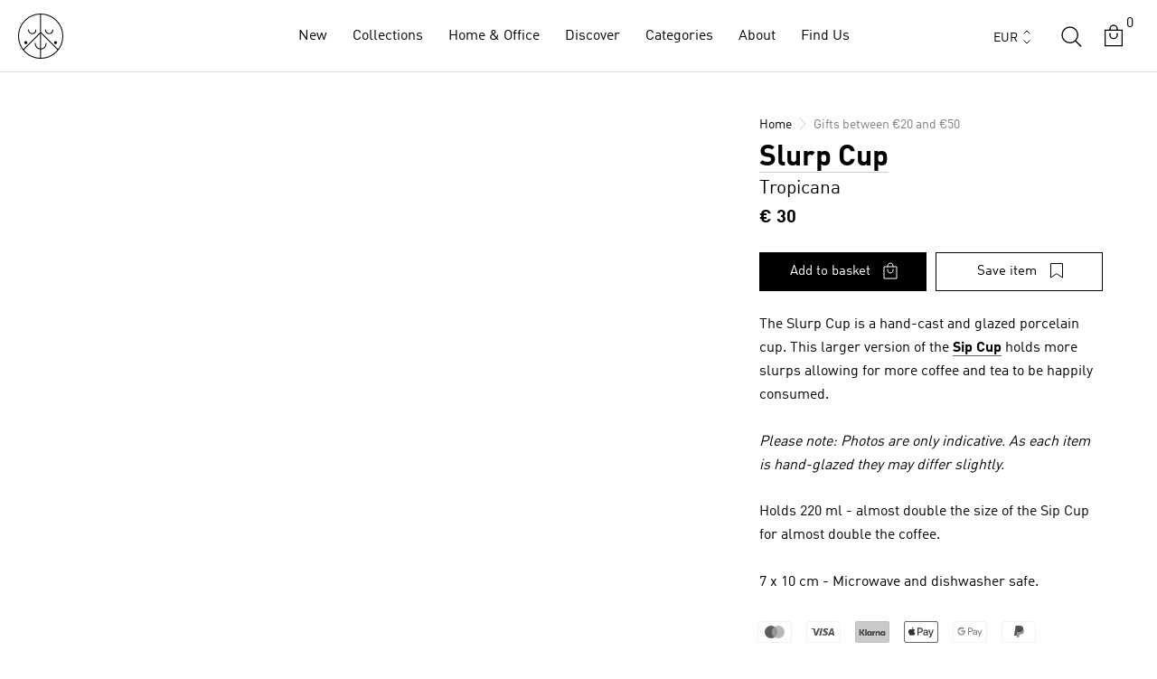

--- FILE ---
content_type: text/html; charset=utf-8
request_url: https://arhoj.com/collections/gifts-under-50/products/slurp-cup-tropicana
body_size: 77405
content:
<!doctype html>

<html class="no-js country-de" lang="en">
  <head>
    <meta name="google-site-verification" content="aG9i1c6HHL7nsSvKKDx49ffml75oZnq_7_mqX0JgetQ" />
    <meta charset="utf-8">
    <meta http-equiv="X-UA-Compatible" content="IE=edge,chrome=1">
    <meta name="viewport" content="width=device-width, initial-scale=1.0, height=device-height, minimum-scale=1.0, maximum-scale=5.0">
    <meta name="theme-color" content="">
    




    <title>
      Slurp Cup
      - Tropicana
       &ndash; Studio Arhoj Store
    </title><meta name="description" content="Chinese Jade"><link rel="canonical" href="https://arhoj.com/products/slurp-cup-tropicana"><link rel="shortcut icon" href="//arhoj.com/cdn/shop/files/favicon_f3dd8873-110e-4981-abee-6afee232bca9_96x.png?v=1667332019" type="image/png">
      <script src="//arhoj.com/cdn/shop/t/40/assets/prefetch.js?v=38228135276788924861756120612" type="text/javascript"></script>
    

    <script type="text/javascript">

/*! jQuery v3.3.1 | (c) JS Foundation and other contributors | jquery.org/license */
!function(e,t){"use strict";"object"==typeof module&&"object"==typeof module.exports?module.exports=e.document?t(e,!0):function(e){if(!e.document)throw new Error("jQuery requires a window with a document");return t(e)}:t(e)}("undefined"!=typeof window?window:this,function(e,t){"use strict";var n=[],r=e.document,i=Object.getPrototypeOf,o=n.slice,a=n.concat,s=n.push,u=n.indexOf,l={},c=l.toString,f=l.hasOwnProperty,p=f.toString,d=p.call(Object),h={},g=function e(t){return"function"==typeof t&&"number"!=typeof t.nodeType},y=function e(t){return null!=t&&t===t.window},v={type:!0,src:!0,noModule:!0};function m(e,t,n){var i,o=(t=t||r).createElement("script");if(o.text=e,n)for(i in v)n[i]&&(o[i]=n[i]);t.head.appendChild(o).parentNode.removeChild(o)}function x(e){return null==e?e+"":"object"==typeof e||"function"==typeof e?l[c.call(e)]||"object":typeof e}var b="3.3.1",w=function(e,t){return new w.fn.init(e,t)},T=/^[\s\uFEFF\xA0]+|[\s\uFEFF\xA0]+$/g;w.fn=w.prototype={jquery:"3.3.1",constructor:w,length:0,toArray:function(){return o.call(this)},get:function(e){return null==e?o.call(this):e<0?this[e+this.length]:this[e]},pushStack:function(e){var t=w.merge(this.constructor(),e);return t.prevObject=this,t},each:function(e){return w.each(this,e)},map:function(e){return this.pushStack(w.map(this,function(t,n){return e.call(t,n,t)}))},slice:function(){return this.pushStack(o.apply(this,arguments))},first:function(){return this.eq(0)},last:function(){return this.eq(-1)},eq:function(e){var t=this.length,n=+e+(e<0?t:0);return this.pushStack(n>=0&&n<t?[this[n]]:[])},end:function(){return this.prevObject||this.constructor()},push:s,sort:n.sort,splice:n.splice},w.extend=w.fn.extend=function(){var e,t,n,r,i,o,a=arguments[0]||{},s=1,u=arguments.length,l=!1;for("boolean"==typeof a&&(l=a,a=arguments[s]||{},s++),"object"==typeof a||g(a)||(a={}),s===u&&(a=this,s--);s<u;s++)if(null!=(e=arguments[s]))for(t in e)n=a[t],a!==(r=e[t])&&(l&&r&&(w.isPlainObject(r)||(i=Array.isArray(r)))?(i?(i=!1,o=n&&Array.isArray(n)?n:[]):o=n&&w.isPlainObject(n)?n:{},a[t]=w.extend(l,o,r)):void 0!==r&&(a[t]=r));return a},w.extend({expando:"jQuery"+("3.3.1"+Math.random()).replace(/\D/g,""),isReady:!0,error:function(e){throw new Error(e)},noop:function(){},isPlainObject:function(e){var t,n;return!(!e||"[object Object]"!==c.call(e))&&(!(t=i(e))||"function"==typeof(n=f.call(t,"constructor")&&t.constructor)&&p.call(n)===d)},isEmptyObject:function(e){var t;for(t in e)return!1;return!0},globalEval:function(e){m(e)},each:function(e,t){var n,r=0;if(C(e)){for(n=e.length;r<n;r++)if(!1===t.call(e[r],r,e[r]))break}else for(r in e)if(!1===t.call(e[r],r,e[r]))break;return e},trim:function(e){return null==e?"":(e+"").replace(T,"")},makeArray:function(e,t){var n=t||[];return null!=e&&(C(Object(e))?w.merge(n,"string"==typeof e?[e]:e):s.call(n,e)),n},inArray:function(e,t,n){return null==t?-1:u.call(t,e,n)},merge:function(e,t){for(var n=+t.length,r=0,i=e.length;r<n;r++)e[i++]=t[r];return e.length=i,e},grep:function(e,t,n){for(var r,i=[],o=0,a=e.length,s=!n;o<a;o++)(r=!t(e[o],o))!==s&&i.push(e[o]);return i},map:function(e,t,n){var r,i,o=0,s=[];if(C(e))for(r=e.length;o<r;o++)null!=(i=t(e[o],o,n))&&s.push(i);else for(o in e)null!=(i=t(e[o],o,n))&&s.push(i);return a.apply([],s)},guid:1,support:h}),"function"==typeof Symbol&&(w.fn[Symbol.iterator]=n[Symbol.iterator]),w.each("Boolean Number String Function Array Date RegExp Object Error Symbol".split(" "),function(e,t){l["[object "+t+"]"]=t.toLowerCase()});function C(e){var t=!!e&&"length"in e&&e.length,n=x(e);return!g(e)&&!y(e)&&("array"===n||0===t||"number"==typeof t&&t>0&&t-1 in e)}var E=function(e){var t,n,r,i,o,a,s,u,l,c,f,p,d,h,g,y,v,m,x,b="sizzle"+1*new Date,w=e.document,T=0,C=0,E=ae(),k=ae(),S=ae(),D=function(e,t){return e===t&&(f=!0),0},N={}.hasOwnProperty,A=[],j=A.pop,q=A.push,L=A.push,H=A.slice,O=function(e,t){for(var n=0,r=e.length;n<r;n++)if(e[n]===t)return n;return-1},P="checked|selected|async|autofocus|autoplay|controls|defer|disabled|hidden|ismap|loop|multiple|open|readonly|required|scoped",M="[\\x20\\t\\r\\n\\f]",R="(?:\\\\.|[\\w-]|[^\0-\\xa0])+",I="\\["+M+"*("+R+")(?:"+M+"*([*^$|!~]?=)"+M+"*(?:'((?:\\\\.|[^\\\\'])*)'|\"((?:\\\\.|[^\\\\\"])*)\"|("+R+"))|)"+M+"*\\]",W=":("+R+")(?:\\((('((?:\\\\.|[^\\\\'])*)'|\"((?:\\\\.|[^\\\\\"])*)\")|((?:\\\\.|[^\\\\()[\\]]|"+I+")*)|.*)\\)|)",$=new RegExp(M+"+","g"),B=new RegExp("^"+M+"+|((?:^|[^\\\\])(?:\\\\.)*)"+M+"+$","g"),F=new RegExp("^"+M+"*,"+M+"*"),_=new RegExp("^"+M+"*([>+~]|"+M+")"+M+"*"),z=new RegExp("="+M+"*([^\\]'\"]*?)"+M+"*\\]","g"),X=new RegExp(W),U=new RegExp("^"+R+"$"),V={ID:new RegExp("^#("+R+")"),CLASS:new RegExp("^\\.("+R+")"),TAG:new RegExp("^("+R+"|[*])"),ATTR:new RegExp("^"+I),PSEUDO:new RegExp("^"+W),CHILD:new RegExp("^:(only|first|last|nth|nth-last)-(child|of-type)(?:\\("+M+"*(even|odd|(([+-]|)(\\d*)n|)"+M+"*(?:([+-]|)"+M+"*(\\d+)|))"+M+"*\\)|)","i"),bool:new RegExp("^(?:"+P+")$","i"),needsContext:new RegExp("^"+M+"*[>+~]|:(even|odd|eq|gt|lt|nth|first|last)(?:\\("+M+"*((?:-\\d)?\\d*)"+M+"*\\)|)(?=[^-]|$)","i")},G=/^(?:input|select|textarea|button)$/i,Y=/^h\d$/i,Q=/^[^{]+\{\s*\[native \w/,J=/^(?:#([\w-]+)|(\w+)|\.([\w-]+))$/,K=/[+~]/,Z=new RegExp("\\\\([\\da-f]{1,6}"+M+"?|("+M+")|.)","ig"),ee=function(e,t,n){var r="0x"+t-65536;return r!==r||n?t:r<0?String.fromCharCode(r+65536):String.fromCharCode(r>>10|55296,1023&r|56320)},te=/([\0-\x1f\x7f]|^-?\d)|^-$|[^\0-\x1f\x7f-\uFFFF\w-]/g,ne=function(e,t){return t?"\0"===e?"\ufffd":e.slice(0,-1)+"\\"+e.charCodeAt(e.length-1).toString(16)+" ":"\\"+e},re=function(){p()},ie=me(function(e){return!0===e.disabled&&("form"in e||"label"in e)},{dir:"parentNode",next:"legend"});try{L.apply(A=H.call(w.childNodes),w.childNodes),A[w.childNodes.length].nodeType}catch(e){L={apply:A.length?function(e,t){q.apply(e,H.call(t))}:function(e,t){var n=e.length,r=0;while(e[n++]=t[r++]);e.length=n-1}}}function oe(e,t,r,i){var o,s,l,c,f,h,v,m=t&&t.ownerDocument,T=t?t.nodeType:9;if(r=r||[],"string"!=typeof e||!e||1!==T&&9!==T&&11!==T)return r;if(!i&&((t?t.ownerDocument||t:w)!==d&&p(t),t=t||d,g)){if(11!==T&&(f=J.exec(e)))if(o=f[1]){if(9===T){if(!(l=t.getElementById(o)))return r;if(l.id===o)return r.push(l),r}else if(m&&(l=m.getElementById(o))&&x(t,l)&&l.id===o)return r.push(l),r}else{if(f[2])return L.apply(r,t.getElementsByTagName(e)),r;if((o=f[3])&&n.getElementsByClassName&&t.getElementsByClassName)return L.apply(r,t.getElementsByClassName(o)),r}if(n.qsa&&!S[e+" "]&&(!y||!y.test(e))){if(1!==T)m=t,v=e;else if("object"!==t.nodeName.toLowerCase()){(c=t.getAttribute("id"))?c=c.replace(te,ne):t.setAttribute("id",c=b),s=(h=a(e)).length;while(s--)h[s]="#"+c+" "+ve(h[s]);v=h.join(","),m=K.test(e)&&ge(t.parentNode)||t}if(v)try{return L.apply(r,m.querySelectorAll(v)),r}catch(e){}finally{c===b&&t.removeAttribute("id")}}}return u(e.replace(B,"$1"),t,r,i)}function ae(){var e=[];function t(n,i){return e.push(n+" ")>r.cacheLength&&delete t[e.shift()],t[n+" "]=i}return t}function se(e){return e[b]=!0,e}function ue(e){var t=d.createElement("fieldset");try{return!!e(t)}catch(e){return!1}finally{t.parentNode&&t.parentNode.removeChild(t),t=null}}function le(e,t){var n=e.split("|"),i=n.length;while(i--)r.attrHandle[n[i]]=t}function ce(e,t){var n=t&&e,r=n&&1===e.nodeType&&1===t.nodeType&&e.sourceIndex-t.sourceIndex;if(r)return r;if(n)while(n=n.nextSibling)if(n===t)return-1;return e?1:-1}function fe(e){return function(t){return"input"===t.nodeName.toLowerCase()&&t.type===e}}function pe(e){return function(t){var n=t.nodeName.toLowerCase();return("input"===n||"button"===n)&&t.type===e}}function de(e){return function(t){return"form"in t?t.parentNode&&!1===t.disabled?"label"in t?"label"in t.parentNode?t.parentNode.disabled===e:t.disabled===e:t.isDisabled===e||t.isDisabled!==!e&&ie(t)===e:t.disabled===e:"label"in t&&t.disabled===e}}function he(e){return se(function(t){return t=+t,se(function(n,r){var i,o=e([],n.length,t),a=o.length;while(a--)n[i=o[a]]&&(n[i]=!(r[i]=n[i]))})})}function ge(e){return e&&"undefined"!=typeof e.getElementsByTagName&&e}n=oe.support={},o=oe.isXML=function(e){var t=e&&(e.ownerDocument||e).documentElement;return!!t&&"HTML"!==t.nodeName},p=oe.setDocument=function(e){var t,i,a=e?e.ownerDocument||e:w;return a!==d&&9===a.nodeType&&a.documentElement?(d=a,h=d.documentElement,g=!o(d),w!==d&&(i=d.defaultView)&&i.top!==i&&(i.addEventListener?i.addEventListener("unload",re,!1):i.attachEvent&&i.attachEvent("onunload",re)),n.attributes=ue(function(e){return e.className="i",!e.getAttribute("className")}),n.getElementsByTagName=ue(function(e){return e.appendChild(d.createComment("")),!e.getElementsByTagName("*").length}),n.getElementsByClassName=Q.test(d.getElementsByClassName),n.getById=ue(function(e){return h.appendChild(e).id=b,!d.getElementsByName||!d.getElementsByName(b).length}),n.getById?(r.filter.ID=function(e){var t=e.replace(Z,ee);return function(e){return e.getAttribute("id")===t}},r.find.ID=function(e,t){if("undefined"!=typeof t.getElementById&&g){var n=t.getElementById(e);return n?[n]:[]}}):(r.filter.ID=function(e){var t=e.replace(Z,ee);return function(e){var n="undefined"!=typeof e.getAttributeNode&&e.getAttributeNode("id");return n&&n.value===t}},r.find.ID=function(e,t){if("undefined"!=typeof t.getElementById&&g){var n,r,i,o=t.getElementById(e);if(o){if((n=o.getAttributeNode("id"))&&n.value===e)return[o];i=t.getElementsByName(e),r=0;while(o=i[r++])if((n=o.getAttributeNode("id"))&&n.value===e)return[o]}return[]}}),r.find.TAG=n.getElementsByTagName?function(e,t){return"undefined"!=typeof t.getElementsByTagName?t.getElementsByTagName(e):n.qsa?t.querySelectorAll(e):void 0}:function(e,t){var n,r=[],i=0,o=t.getElementsByTagName(e);if("*"===e){while(n=o[i++])1===n.nodeType&&r.push(n);return r}return o},r.find.CLASS=n.getElementsByClassName&&function(e,t){if("undefined"!=typeof t.getElementsByClassName&&g)return t.getElementsByClassName(e)},v=[],y=[],(n.qsa=Q.test(d.querySelectorAll))&&(ue(function(e){h.appendChild(e).innerHTML="<a id='"+b+"'></a><select id='"+b+"-\r\\' msallowcapture=''><option selected=''></option></select>",e.querySelectorAll("[msallowcapture^='']").length&&y.push("[*^$]="+M+"*(?:''|\"\")"),e.querySelectorAll("[selected]").length||y.push("\\["+M+"*(?:value|"+P+")"),e.querySelectorAll("[id~="+b+"-]").length||y.push("~="),e.querySelectorAll(":checked").length||y.push(":checked"),e.querySelectorAll("a#"+b+"+*").length||y.push(".#.+[+~]")}),ue(function(e){e.innerHTML="<a href='' disabled='disabled'></a><select disabled='disabled'><option/></select>";var t=d.createElement("input");t.setAttribute("type","hidden"),e.appendChild(t).setAttribute("name","D"),e.querySelectorAll("[name=d]").length&&y.push("name"+M+"*[*^$|!~]?="),2!==e.querySelectorAll(":enabled").length&&y.push(":enabled",":disabled"),h.appendChild(e).disabled=!0,2!==e.querySelectorAll(":disabled").length&&y.push(":enabled",":disabled"),e.querySelectorAll("*,:x"),y.push(",.*:")})),(n.matchesSelector=Q.test(m=h.matches||h.webkitMatchesSelector||h.mozMatchesSelector||h.oMatchesSelector||h.msMatchesSelector))&&ue(function(e){n.disconnectedMatch=m.call(e,"*"),m.call(e,"[s!='']:x"),v.push("!=",W)}),y=y.length&&new RegExp(y.join("|")),v=v.length&&new RegExp(v.join("|")),t=Q.test(h.compareDocumentPosition),x=t||Q.test(h.contains)?function(e,t){var n=9===e.nodeType?e.documentElement:e,r=t&&t.parentNode;return e===r||!(!r||1!==r.nodeType||!(n.contains?n.contains(r):e.compareDocumentPosition&&16&e.compareDocumentPosition(r)))}:function(e,t){if(t)while(t=t.parentNode)if(t===e)return!0;return!1},D=t?function(e,t){if(e===t)return f=!0,0;var r=!e.compareDocumentPosition-!t.compareDocumentPosition;return r||(1&(r=(e.ownerDocument||e)===(t.ownerDocument||t)?e.compareDocumentPosition(t):1)||!n.sortDetached&&t.compareDocumentPosition(e)===r?e===d||e.ownerDocument===w&&x(w,e)?-1:t===d||t.ownerDocument===w&&x(w,t)?1:c?O(c,e)-O(c,t):0:4&r?-1:1)}:function(e,t){if(e===t)return f=!0,0;var n,r=0,i=e.parentNode,o=t.parentNode,a=[e],s=[t];if(!i||!o)return e===d?-1:t===d?1:i?-1:o?1:c?O(c,e)-O(c,t):0;if(i===o)return ce(e,t);n=e;while(n=n.parentNode)a.unshift(n);n=t;while(n=n.parentNode)s.unshift(n);while(a[r]===s[r])r++;return r?ce(a[r],s[r]):a[r]===w?-1:s[r]===w?1:0},d):d},oe.matches=function(e,t){return oe(e,null,null,t)},oe.matchesSelector=function(e,t){if((e.ownerDocument||e)!==d&&p(e),t=t.replace(z,"='$1']"),n.matchesSelector&&g&&!S[t+" "]&&(!v||!v.test(t))&&(!y||!y.test(t)))try{var r=m.call(e,t);if(r||n.disconnectedMatch||e.document&&11!==e.document.nodeType)return r}catch(e){}return oe(t,d,null,[e]).length>0},oe.contains=function(e,t){return(e.ownerDocument||e)!==d&&p(e),x(e,t)},oe.attr=function(e,t){(e.ownerDocument||e)!==d&&p(e);var i=r.attrHandle[t.toLowerCase()],o=i&&N.call(r.attrHandle,t.toLowerCase())?i(e,t,!g):void 0;return void 0!==o?o:n.attributes||!g?e.getAttribute(t):(o=e.getAttributeNode(t))&&o.specified?o.value:null},oe.escape=function(e){return(e+"").replace(te,ne)},oe.error=function(e){throw new Error("Syntax error, unrecognized expression: "+e)},oe.uniqueSort=function(e){var t,r=[],i=0,o=0;if(f=!n.detectDuplicates,c=!n.sortStable&&e.slice(0),e.sort(D),f){while(t=e[o++])t===e[o]&&(i=r.push(o));while(i--)e.splice(r[i],1)}return c=null,e},i=oe.getText=function(e){var t,n="",r=0,o=e.nodeType;if(o){if(1===o||9===o||11===o){if("string"==typeof e.textContent)return e.textContent;for(e=e.firstChild;e;e=e.nextSibling)n+=i(e)}else if(3===o||4===o)return e.nodeValue}else while(t=e[r++])n+=i(t);return n},(r=oe.selectors={cacheLength:50,createPseudo:se,match:V,attrHandle:{},find:{},relative:{">":{dir:"parentNode",first:!0}," ":{dir:"parentNode"},"+":{dir:"previousSibling",first:!0},"~":{dir:"previousSibling"}},preFilter:{ATTR:function(e){return e[1]=e[1].replace(Z,ee),e[3]=(e[3]||e[4]||e[5]||"").replace(Z,ee),"~="===e[2]&&(e[3]=" "+e[3]+" "),e.slice(0,4)},CHILD:function(e){return e[1]=e[1].toLowerCase(),"nth"===e[1].slice(0,3)?(e[3]||oe.error(e[0]),e[4]=+(e[4]?e[5]+(e[6]||1):2*("even"===e[3]||"odd"===e[3])),e[5]=+(e[7]+e[8]||"odd"===e[3])):e[3]&&oe.error(e[0]),e},PSEUDO:function(e){var t,n=!e[6]&&e[2];return V.CHILD.test(e[0])?null:(e[3]?e[2]=e[4]||e[5]||"":n&&X.test(n)&&(t=a(n,!0))&&(t=n.indexOf(")",n.length-t)-n.length)&&(e[0]=e[0].slice(0,t),e[2]=n.slice(0,t)),e.slice(0,3))}},filter:{TAG:function(e){var t=e.replace(Z,ee).toLowerCase();return"*"===e?function(){return!0}:function(e){return e.nodeName&&e.nodeName.toLowerCase()===t}},CLASS:function(e){var t=E[e+" "];return t||(t=new RegExp("(^|"+M+")"+e+"("+M+"|$)"))&&E(e,function(e){return t.test("string"==typeof e.className&&e.className||"undefined"!=typeof e.getAttribute&&e.getAttribute("class")||"")})},ATTR:function(e,t,n){return function(r){var i=oe.attr(r,e);return null==i?"!="===t:!t||(i+="","="===t?i===n:"!="===t?i!==n:"^="===t?n&&0===i.indexOf(n):"*="===t?n&&i.indexOf(n)>-1:"$="===t?n&&i.slice(-n.length)===n:"~="===t?(" "+i.replace($," ")+" ").indexOf(n)>-1:"|="===t&&(i===n||i.slice(0,n.length+1)===n+"-"))}},CHILD:function(e,t,n,r,i){var o="nth"!==e.slice(0,3),a="last"!==e.slice(-4),s="of-type"===t;return 1===r&&0===i?function(e){return!!e.parentNode}:function(t,n,u){var l,c,f,p,d,h,g=o!==a?"nextSibling":"previousSibling",y=t.parentNode,v=s&&t.nodeName.toLowerCase(),m=!u&&!s,x=!1;if(y){if(o){while(g){p=t;while(p=p[g])if(s?p.nodeName.toLowerCase()===v:1===p.nodeType)return!1;h=g="only"===e&&!h&&"nextSibling"}return!0}if(h=[a?y.firstChild:y.lastChild],a&&m){x=(d=(l=(c=(f=(p=y)[b]||(p[b]={}))[p.uniqueID]||(f[p.uniqueID]={}))[e]||[])[0]===T&&l[1])&&l[2],p=d&&y.childNodes[d];while(p=++d&&p&&p[g]||(x=d=0)||h.pop())if(1===p.nodeType&&++x&&p===t){c[e]=[T,d,x];break}}else if(m&&(x=d=(l=(c=(f=(p=t)[b]||(p[b]={}))[p.uniqueID]||(f[p.uniqueID]={}))[e]||[])[0]===T&&l[1]),!1===x)while(p=++d&&p&&p[g]||(x=d=0)||h.pop())if((s?p.nodeName.toLowerCase()===v:1===p.nodeType)&&++x&&(m&&((c=(f=p[b]||(p[b]={}))[p.uniqueID]||(f[p.uniqueID]={}))[e]=[T,x]),p===t))break;return(x-=i)===r||x%r==0&&x/r>=0}}},PSEUDO:function(e,t){var n,i=r.pseudos[e]||r.setFilters[e.toLowerCase()]||oe.error("unsupported pseudo: "+e);return i[b]?i(t):i.length>1?(n=[e,e,"",t],r.setFilters.hasOwnProperty(e.toLowerCase())?se(function(e,n){var r,o=i(e,t),a=o.length;while(a--)e[r=O(e,o[a])]=!(n[r]=o[a])}):function(e){return i(e,0,n)}):i}},pseudos:{not:se(function(e){var t=[],n=[],r=s(e.replace(B,"$1"));return r[b]?se(function(e,t,n,i){var o,a=r(e,null,i,[]),s=e.length;while(s--)(o=a[s])&&(e[s]=!(t[s]=o))}):function(e,i,o){return t[0]=e,r(t,null,o,n),t[0]=null,!n.pop()}}),has:se(function(e){return function(t){return oe(e,t).length>0}}),contains:se(function(e){return e=e.replace(Z,ee),function(t){return(t.textContent||t.innerText||i(t)).indexOf(e)>-1}}),lang:se(function(e){return U.test(e||"")||oe.error("unsupported lang: "+e),e=e.replace(Z,ee).toLowerCase(),function(t){var n;do{if(n=g?t.lang:t.getAttribute("xml:lang")||t.getAttribute("lang"))return(n=n.toLowerCase())===e||0===n.indexOf(e+"-")}while((t=t.parentNode)&&1===t.nodeType);return!1}}),target:function(t){var n=e.location&&e.location.hash;return n&&n.slice(1)===t.id},root:function(e){return e===h},focus:function(e){return e===d.activeElement&&(!d.hasFocus||d.hasFocus())&&!!(e.type||e.href||~e.tabIndex)},enabled:de(!1),disabled:de(!0),checked:function(e){var t=e.nodeName.toLowerCase();return"input"===t&&!!e.checked||"option"===t&&!!e.selected},selected:function(e){return e.parentNode&&e.parentNode.selectedIndex,!0===e.selected},empty:function(e){for(e=e.firstChild;e;e=e.nextSibling)if(e.nodeType<6)return!1;return!0},parent:function(e){return!r.pseudos.empty(e)},header:function(e){return Y.test(e.nodeName)},input:function(e){return G.test(e.nodeName)},button:function(e){var t=e.nodeName.toLowerCase();return"input"===t&&"button"===e.type||"button"===t},text:function(e){var t;return"input"===e.nodeName.toLowerCase()&&"text"===e.type&&(null==(t=e.getAttribute("type"))||"text"===t.toLowerCase())},first:he(function(){return[0]}),last:he(function(e,t){return[t-1]}),eq:he(function(e,t,n){return[n<0?n+t:n]}),even:he(function(e,t){for(var n=0;n<t;n+=2)e.push(n);return e}),odd:he(function(e,t){for(var n=1;n<t;n+=2)e.push(n);return e}),lt:he(function(e,t,n){for(var r=n<0?n+t:n;--r>=0;)e.push(r);return e}),gt:he(function(e,t,n){for(var r=n<0?n+t:n;++r<t;)e.push(r);return e})}}).pseudos.nth=r.pseudos.eq;for(t in{radio:!0,checkbox:!0,file:!0,password:!0,image:!0})r.pseudos[t]=fe(t);for(t in{submit:!0,reset:!0})r.pseudos[t]=pe(t);function ye(){}ye.prototype=r.filters=r.pseudos,r.setFilters=new ye,a=oe.tokenize=function(e,t){var n,i,o,a,s,u,l,c=k[e+" "];if(c)return t?0:c.slice(0);s=e,u=[],l=r.preFilter;while(s){n&&!(i=F.exec(s))||(i&&(s=s.slice(i[0].length)||s),u.push(o=[])),n=!1,(i=_.exec(s))&&(n=i.shift(),o.push({value:n,type:i[0].replace(B," ")}),s=s.slice(n.length));for(a in r.filter)!(i=V[a].exec(s))||l[a]&&!(i=l[a](i))||(n=i.shift(),o.push({value:n,type:a,matches:i}),s=s.slice(n.length));if(!n)break}return t?s.length:s?oe.error(e):k(e,u).slice(0)};function ve(e){for(var t=0,n=e.length,r="";t<n;t++)r+=e[t].value;return r}function me(e,t,n){var r=t.dir,i=t.next,o=i||r,a=n&&"parentNode"===o,s=C++;return t.first?function(t,n,i){while(t=t[r])if(1===t.nodeType||a)return e(t,n,i);return!1}:function(t,n,u){var l,c,f,p=[T,s];if(u){while(t=t[r])if((1===t.nodeType||a)&&e(t,n,u))return!0}else while(t=t[r])if(1===t.nodeType||a)if(f=t[b]||(t[b]={}),c=f[t.uniqueID]||(f[t.uniqueID]={}),i&&i===t.nodeName.toLowerCase())t=t[r]||t;else{if((l=c[o])&&l[0]===T&&l[1]===s)return p[2]=l[2];if(c[o]=p,p[2]=e(t,n,u))return!0}return!1}}function xe(e){return e.length>1?function(t,n,r){var i=e.length;while(i--)if(!e[i](t,n,r))return!1;return!0}:e[0]}function be(e,t,n){for(var r=0,i=t.length;r<i;r++)oe(e,t[r],n);return n}function we(e,t,n,r,i){for(var o,a=[],s=0,u=e.length,l=null!=t;s<u;s++)(o=e[s])&&(n&&!n(o,r,i)||(a.push(o),l&&t.push(s)));return a}function Te(e,t,n,r,i,o){return r&&!r[b]&&(r=Te(r)),i&&!i[b]&&(i=Te(i,o)),se(function(o,a,s,u){var l,c,f,p=[],d=[],h=a.length,g=o||be(t||"*",s.nodeType?[s]:s,[]),y=!e||!o&&t?g:we(g,p,e,s,u),v=n?i||(o?e:h||r)?[]:a:y;if(n&&n(y,v,s,u),r){l=we(v,d),r(l,[],s,u),c=l.length;while(c--)(f=l[c])&&(v[d[c]]=!(y[d[c]]=f))}if(o){if(i||e){if(i){l=[],c=v.length;while(c--)(f=v[c])&&l.push(y[c]=f);i(null,v=[],l,u)}c=v.length;while(c--)(f=v[c])&&(l=i?O(o,f):p[c])>-1&&(o[l]=!(a[l]=f))}}else v=we(v===a?v.splice(h,v.length):v),i?i(null,a,v,u):L.apply(a,v)})}function Ce(e){for(var t,n,i,o=e.length,a=r.relative[e[0].type],s=a||r.relative[" "],u=a?1:0,c=me(function(e){return e===t},s,!0),f=me(function(e){return O(t,e)>-1},s,!0),p=[function(e,n,r){var i=!a&&(r||n!==l)||((t=n).nodeType?c(e,n,r):f(e,n,r));return t=null,i}];u<o;u++)if(n=r.relative[e[u].type])p=[me(xe(p),n)];else{if((n=r.filter[e[u].type].apply(null,e[u].matches))[b]){for(i=++u;i<o;i++)if(r.relative[e[i].type])break;return Te(u>1&&xe(p),u>1&&ve(e.slice(0,u-1).concat({value:" "===e[u-2].type?"*":""})).replace(B,"$1"),n,u<i&&Ce(e.slice(u,i)),i<o&&Ce(e=e.slice(i)),i<o&&ve(e))}p.push(n)}return xe(p)}function Ee(e,t){var n=t.length>0,i=e.length>0,o=function(o,a,s,u,c){var f,h,y,v=0,m="0",x=o&&[],b=[],w=l,C=o||i&&r.find.TAG("*",c),E=T+=null==w?1:Math.random()||.1,k=C.length;for(c&&(l=a===d||a||c);m!==k&&null!=(f=C[m]);m++){if(i&&f){h=0,a||f.ownerDocument===d||(p(f),s=!g);while(y=e[h++])if(y(f,a||d,s)){u.push(f);break}c&&(T=E)}n&&((f=!y&&f)&&v--,o&&x.push(f))}if(v+=m,n&&m!==v){h=0;while(y=t[h++])y(x,b,a,s);if(o){if(v>0)while(m--)x[m]||b[m]||(b[m]=j.call(u));b=we(b)}L.apply(u,b),c&&!o&&b.length>0&&v+t.length>1&&oe.uniqueSort(u)}return c&&(T=E,l=w),x};return n?se(o):o}return s=oe.compile=function(e,t){var n,r=[],i=[],o=S[e+" "];if(!o){t||(t=a(e)),n=t.length;while(n--)(o=Ce(t[n]))[b]?r.push(o):i.push(o);(o=S(e,Ee(i,r))).selector=e}return o},u=oe.select=function(e,t,n,i){var o,u,l,c,f,p="function"==typeof e&&e,d=!i&&a(e=p.selector||e);if(n=n||[],1===d.length){if((u=d[0]=d[0].slice(0)).length>2&&"ID"===(l=u[0]).type&&9===t.nodeType&&g&&r.relative[u[1].type]){if(!(t=(r.find.ID(l.matches[0].replace(Z,ee),t)||[])[0]))return n;p&&(t=t.parentNode),e=e.slice(u.shift().value.length)}o=V.needsContext.test(e)?0:u.length;while(o--){if(l=u[o],r.relative[c=l.type])break;if((f=r.find[c])&&(i=f(l.matches[0].replace(Z,ee),K.test(u[0].type)&&ge(t.parentNode)||t))){if(u.splice(o,1),!(e=i.length&&ve(u)))return L.apply(n,i),n;break}}}return(p||s(e,d))(i,t,!g,n,!t||K.test(e)&&ge(t.parentNode)||t),n},n.sortStable=b.split("").sort(D).join("")===b,n.detectDuplicates=!!f,p(),n.sortDetached=ue(function(e){return 1&e.compareDocumentPosition(d.createElement("fieldset"))}),ue(function(e){return e.innerHTML="<a href='#'></a>","#"===e.firstChild.getAttribute("href")})||le("type|href|height|width",function(e,t,n){if(!n)return e.getAttribute(t,"type"===t.toLowerCase()?1:2)}),n.attributes&&ue(function(e){return e.innerHTML="<input/>",e.firstChild.setAttribute("value",""),""===e.firstChild.getAttribute("value")})||le("value",function(e,t,n){if(!n&&"input"===e.nodeName.toLowerCase())return e.defaultValue}),ue(function(e){return null==e.getAttribute("disabled")})||le(P,function(e,t,n){var r;if(!n)return!0===e[t]?t.toLowerCase():(r=e.getAttributeNode(t))&&r.specified?r.value:null}),oe}(e);w.find=E,w.expr=E.selectors,w.expr[":"]=w.expr.pseudos,w.uniqueSort=w.unique=E.uniqueSort,w.text=E.getText,w.isXMLDoc=E.isXML,w.contains=E.contains,w.escapeSelector=E.escape;var k=function(e,t,n){var r=[],i=void 0!==n;while((e=e[t])&&9!==e.nodeType)if(1===e.nodeType){if(i&&w(e).is(n))break;r.push(e)}return r},S=function(e,t){for(var n=[];e;e=e.nextSibling)1===e.nodeType&&e!==t&&n.push(e);return n},D=w.expr.match.needsContext;function N(e,t){return e.nodeName&&e.nodeName.toLowerCase()===t.toLowerCase()}var A=/^<([a-z][^\/\0>:\x20\t\r\n\f]*)[\x20\t\r\n\f]*\/?>(?:<\/\1>|)$/i;function j(e,t,n){return g(t)?w.grep(e,function(e,r){return!!t.call(e,r,e)!==n}):t.nodeType?w.grep(e,function(e){return e===t!==n}):"string"!=typeof t?w.grep(e,function(e){return u.call(t,e)>-1!==n}):w.filter(t,e,n)}w.filter=function(e,t,n){var r=t[0];return n&&(e=":not("+e+")"),1===t.length&&1===r.nodeType?w.find.matchesSelector(r,e)?[r]:[]:w.find.matches(e,w.grep(t,function(e){return 1===e.nodeType}))},w.fn.extend({find:function(e){var t,n,r=this.length,i=this;if("string"!=typeof e)return this.pushStack(w(e).filter(function(){for(t=0;t<r;t++)if(w.contains(i[t],this))return!0}));for(n=this.pushStack([]),t=0;t<r;t++)w.find(e,i[t],n);return r>1?w.uniqueSort(n):n},filter:function(e){return this.pushStack(j(this,e||[],!1))},not:function(e){return this.pushStack(j(this,e||[],!0))},is:function(e){return!!j(this,"string"==typeof e&&D.test(e)?w(e):e||[],!1).length}});var q,L=/^(?:\s*(<[\w\W]+>)[^>]*|#([\w-]+))$/;(w.fn.init=function(e,t,n){var i,o;if(!e)return this;if(n=n||q,"string"==typeof e){if(!(i="<"===e[0]&&">"===e[e.length-1]&&e.length>=3?[null,e,null]:L.exec(e))||!i[1]&&t)return!t||t.jquery?(t||n).find(e):this.constructor(t).find(e);if(i[1]){if(t=t instanceof w?t[0]:t,w.merge(this,w.parseHTML(i[1],t&&t.nodeType?t.ownerDocument||t:r,!0)),A.test(i[1])&&w.isPlainObject(t))for(i in t)g(this[i])?this[i](t[i]):this.attr(i,t[i]);return this}return(o=r.getElementById(i[2]))&&(this[0]=o,this.length=1),this}return e.nodeType?(this[0]=e,this.length=1,this):g(e)?void 0!==n.ready?n.ready(e):e(w):w.makeArray(e,this)}).prototype=w.fn,q=w(r);var H=/^(?:parents|prev(?:Until|All))/,O={children:!0,contents:!0,next:!0,prev:!0};w.fn.extend({has:function(e){var t=w(e,this),n=t.length;return this.filter(function(){for(var e=0;e<n;e++)if(w.contains(this,t[e]))return!0})},closest:function(e,t){var n,r=0,i=this.length,o=[],a="string"!=typeof e&&w(e);if(!D.test(e))for(;r<i;r++)for(n=this[r];n&&n!==t;n=n.parentNode)if(n.nodeType<11&&(a?a.index(n)>-1:1===n.nodeType&&w.find.matchesSelector(n,e))){o.push(n);break}return this.pushStack(o.length>1?w.uniqueSort(o):o)},index:function(e){return e?"string"==typeof e?u.call(w(e),this[0]):u.call(this,e.jquery?e[0]:e):this[0]&&this[0].parentNode?this.first().prevAll().length:-1},add:function(e,t){return this.pushStack(w.uniqueSort(w.merge(this.get(),w(e,t))))},addBack:function(e){return this.add(null==e?this.prevObject:this.prevObject.filter(e))}});function P(e,t){while((e=e[t])&&1!==e.nodeType);return e}w.each({parent:function(e){var t=e.parentNode;return t&&11!==t.nodeType?t:null},parents:function(e){return k(e,"parentNode")},parentsUntil:function(e,t,n){return k(e,"parentNode",n)},next:function(e){return P(e,"nextSibling")},prev:function(e){return P(e,"previousSibling")},nextAll:function(e){return k(e,"nextSibling")},prevAll:function(e){return k(e,"previousSibling")},nextUntil:function(e,t,n){return k(e,"nextSibling",n)},prevUntil:function(e,t,n){return k(e,"previousSibling",n)},siblings:function(e){return S((e.parentNode||{}).firstChild,e)},children:function(e){return S(e.firstChild)},contents:function(e){return N(e,"iframe")?e.contentDocument:(N(e,"template")&&(e=e.content||e),w.merge([],e.childNodes))}},function(e,t){w.fn[e]=function(n,r){var i=w.map(this,t,n);return"Until"!==e.slice(-5)&&(r=n),r&&"string"==typeof r&&(i=w.filter(r,i)),this.length>1&&(O[e]||w.uniqueSort(i),H.test(e)&&i.reverse()),this.pushStack(i)}});var M=/[^\x20\t\r\n\f]+/g;function R(e){var t={};return w.each(e.match(M)||[],function(e,n){t[n]=!0}),t}w.Callbacks=function(e){e="string"==typeof e?R(e):w.extend({},e);var t,n,r,i,o=[],a=[],s=-1,u=function(){for(i=i||e.once,r=t=!0;a.length;s=-1){n=a.shift();while(++s<o.length)!1===o[s].apply(n[0],n[1])&&e.stopOnFalse&&(s=o.length,n=!1)}e.memory||(n=!1),t=!1,i&&(o=n?[]:"")},l={add:function(){return o&&(n&&!t&&(s=o.length-1,a.push(n)),function t(n){w.each(n,function(n,r){g(r)?e.unique&&l.has(r)||o.push(r):r&&r.length&&"string"!==x(r)&&t(r)})}(arguments),n&&!t&&u()),this},remove:function(){return w.each(arguments,function(e,t){var n;while((n=w.inArray(t,o,n))>-1)o.splice(n,1),n<=s&&s--}),this},has:function(e){return e?w.inArray(e,o)>-1:o.length>0},empty:function(){return o&&(o=[]),this},disable:function(){return i=a=[],o=n="",this},disabled:function(){return!o},lock:function(){return i=a=[],n||t||(o=n=""),this},locked:function(){return!!i},fireWith:function(e,n){return i||(n=[e,(n=n||[]).slice?n.slice():n],a.push(n),t||u()),this},fire:function(){return l.fireWith(this,arguments),this},fired:function(){return!!r}};return l};function I(e){return e}function W(e){throw e}function $(e,t,n,r){var i;try{e&&g(i=e.promise)?i.call(e).done(t).fail(n):e&&g(i=e.then)?i.call(e,t,n):t.apply(void 0,[e].slice(r))}catch(e){n.apply(void 0,[e])}}w.extend({Deferred:function(t){var n=[["notify","progress",w.Callbacks("memory"),w.Callbacks("memory"),2],["resolve","done",w.Callbacks("once memory"),w.Callbacks("once memory"),0,"resolved"],["reject","fail",w.Callbacks("once memory"),w.Callbacks("once memory"),1,"rejected"]],r="pending",i={state:function(){return r},always:function(){return o.done(arguments).fail(arguments),this},"catch":function(e){return i.then(null,e)},pipe:function(){var e=arguments;return w.Deferred(function(t){w.each(n,function(n,r){var i=g(e[r[4]])&&e[r[4]];o[r[1]](function(){var e=i&&i.apply(this,arguments);e&&g(e.promise)?e.promise().progress(t.notify).done(t.resolve).fail(t.reject):t[r[0]+"With"](this,i?[e]:arguments)})}),e=null}).promise()},then:function(t,r,i){var o=0;function a(t,n,r,i){return function(){var s=this,u=arguments,l=function(){var e,l;if(!(t<o)){if((e=r.apply(s,u))===n.promise())throw new TypeError("Thenable self-resolution");l=e&&("object"==typeof e||"function"==typeof e)&&e.then,g(l)?i?l.call(e,a(o,n,I,i),a(o,n,W,i)):(o++,l.call(e,a(o,n,I,i),a(o,n,W,i),a(o,n,I,n.notifyWith))):(r!==I&&(s=void 0,u=[e]),(i||n.resolveWith)(s,u))}},c=i?l:function(){try{l()}catch(e){w.Deferred.exceptionHook&&w.Deferred.exceptionHook(e,c.stackTrace),t+1>=o&&(r!==W&&(s=void 0,u=[e]),n.rejectWith(s,u))}};t?c():(w.Deferred.getStackHook&&(c.stackTrace=w.Deferred.getStackHook()),e.setTimeout(c))}}return w.Deferred(function(e){n[0][3].add(a(0,e,g(i)?i:I,e.notifyWith)),n[1][3].add(a(0,e,g(t)?t:I)),n[2][3].add(a(0,e,g(r)?r:W))}).promise()},promise:function(e){return null!=e?w.extend(e,i):i}},o={};return w.each(n,function(e,t){var a=t[2],s=t[5];i[t[1]]=a.add,s&&a.add(function(){r=s},n[3-e][2].disable,n[3-e][3].disable,n[0][2].lock,n[0][3].lock),a.add(t[3].fire),o[t[0]]=function(){return o[t[0]+"With"](this===o?void 0:this,arguments),this},o[t[0]+"With"]=a.fireWith}),i.promise(o),t&&t.call(o,o),o},when:function(e){var t=arguments.length,n=t,r=Array(n),i=o.call(arguments),a=w.Deferred(),s=function(e){return function(n){r[e]=this,i[e]=arguments.length>1?o.call(arguments):n,--t||a.resolveWith(r,i)}};if(t<=1&&($(e,a.done(s(n)).resolve,a.reject,!t),"pending"===a.state()||g(i[n]&&i[n].then)))return a.then();while(n--)$(i[n],s(n),a.reject);return a.promise()}});var B=/^(Eval|Internal|Range|Reference|Syntax|Type|URI)Error$/;w.Deferred.exceptionHook=function(t,n){e.console&&e.console.warn&&t&&B.test(t.name)&&e.console.warn("jQuery.Deferred exception: "+t.message,t.stack,n)},w.readyException=function(t){e.setTimeout(function(){throw t})};var F=w.Deferred();w.fn.ready=function(e){return F.then(e)["catch"](function(e){w.readyException(e)}),this},w.extend({isReady:!1,readyWait:1,ready:function(e){(!0===e?--w.readyWait:w.isReady)||(w.isReady=!0,!0!==e&&--w.readyWait>0||F.resolveWith(r,[w]))}}),w.ready.then=F.then;function _(){r.removeEventListener("DOMContentLoaded",_),e.removeEventListener("load",_),w.ready()}"complete"===r.readyState||"loading"!==r.readyState&&!r.documentElement.doScroll?e.setTimeout(w.ready):(r.addEventListener("DOMContentLoaded",_),e.addEventListener("load",_));var z=function(e,t,n,r,i,o,a){var s=0,u=e.length,l=null==n;if("object"===x(n)){i=!0;for(s in n)z(e,t,s,n[s],!0,o,a)}else if(void 0!==r&&(i=!0,g(r)||(a=!0),l&&(a?(t.call(e,r),t=null):(l=t,t=function(e,t,n){return l.call(w(e),n)})),t))for(;s<u;s++)t(e[s],n,a?r:r.call(e[s],s,t(e[s],n)));return i?e:l?t.call(e):u?t(e[0],n):o},X=/^-ms-/,U=/-([a-z])/g;function V(e,t){return t.toUpperCase()}function G(e){return e.replace(X,"ms-").replace(U,V)}var Y=function(e){return 1===e.nodeType||9===e.nodeType||!+e.nodeType};function Q(){this.expando=w.expando+Q.uid++}Q.uid=1,Q.prototype={cache:function(e){var t=e[this.expando];return t||(t={},Y(e)&&(e.nodeType?e[this.expando]=t:Object.defineProperty(e,this.expando,{value:t,configurable:!0}))),t},set:function(e,t,n){var r,i=this.cache(e);if("string"==typeof t)i[G(t)]=n;else for(r in t)i[G(r)]=t[r];return i},get:function(e,t){return void 0===t?this.cache(e):e[this.expando]&&e[this.expando][G(t)]},access:function(e,t,n){return void 0===t||t&&"string"==typeof t&&void 0===n?this.get(e,t):(this.set(e,t,n),void 0!==n?n:t)},remove:function(e,t){var n,r=e[this.expando];if(void 0!==r){if(void 0!==t){n=(t=Array.isArray(t)?t.map(G):(t=G(t))in r?[t]:t.match(M)||[]).length;while(n--)delete r[t[n]]}(void 0===t||w.isEmptyObject(r))&&(e.nodeType?e[this.expando]=void 0:delete e[this.expando])}},hasData:function(e){var t=e[this.expando];return void 0!==t&&!w.isEmptyObject(t)}};var J=new Q,K=new Q,Z=/^(?:\{[\w\W]*\}|\[[\w\W]*\])$/,ee=/[A-Z]/g;function te(e){return"true"===e||"false"!==e&&("null"===e?null:e===+e+""?+e:Z.test(e)?JSON.parse(e):e)}function ne(e,t,n){var r;if(void 0===n&&1===e.nodeType)if(r="data-"+t.replace(ee,"-$&").toLowerCase(),"string"==typeof(n=e.getAttribute(r))){try{n=te(n)}catch(e){}K.set(e,t,n)}else n=void 0;return n}w.extend({hasData:function(e){return K.hasData(e)||J.hasData(e)},data:function(e,t,n){return K.access(e,t,n)},removeData:function(e,t){K.remove(e,t)},_data:function(e,t,n){return J.access(e,t,n)},_removeData:function(e,t){J.remove(e,t)}}),w.fn.extend({data:function(e,t){var n,r,i,o=this[0],a=o&&o.attributes;if(void 0===e){if(this.length&&(i=K.get(o),1===o.nodeType&&!J.get(o,"hasDataAttrs"))){n=a.length;while(n--)a[n]&&0===(r=a[n].name).indexOf("data-")&&(r=G(r.slice(5)),ne(o,r,i[r]));J.set(o,"hasDataAttrs",!0)}return i}return"object"==typeof e?this.each(function(){K.set(this,e)}):z(this,function(t){var n;if(o&&void 0===t){if(void 0!==(n=K.get(o,e)))return n;if(void 0!==(n=ne(o,e)))return n}else this.each(function(){K.set(this,e,t)})},null,t,arguments.length>1,null,!0)},removeData:function(e){return this.each(function(){K.remove(this,e)})}}),w.extend({queue:function(e,t,n){var r;if(e)return t=(t||"fx")+"queue",r=J.get(e,t),n&&(!r||Array.isArray(n)?r=J.access(e,t,w.makeArray(n)):r.push(n)),r||[]},dequeue:function(e,t){t=t||"fx";var n=w.queue(e,t),r=n.length,i=n.shift(),o=w._queueHooks(e,t),a=function(){w.dequeue(e,t)};"inprogress"===i&&(i=n.shift(),r--),i&&("fx"===t&&n.unshift("inprogress"),delete o.stop,i.call(e,a,o)),!r&&o&&o.empty.fire()},_queueHooks:function(e,t){var n=t+"queueHooks";return J.get(e,n)||J.access(e,n,{empty:w.Callbacks("once memory").add(function(){J.remove(e,[t+"queue",n])})})}}),w.fn.extend({queue:function(e,t){var n=2;return"string"!=typeof e&&(t=e,e="fx",n--),arguments.length<n?w.queue(this[0],e):void 0===t?this:this.each(function(){var n=w.queue(this,e,t);w._queueHooks(this,e),"fx"===e&&"inprogress"!==n[0]&&w.dequeue(this,e)})},dequeue:function(e){return this.each(function(){w.dequeue(this,e)})},clearQueue:function(e){return this.queue(e||"fx",[])},promise:function(e,t){var n,r=1,i=w.Deferred(),o=this,a=this.length,s=function(){--r||i.resolveWith(o,[o])};"string"!=typeof e&&(t=e,e=void 0),e=e||"fx";while(a--)(n=J.get(o[a],e+"queueHooks"))&&n.empty&&(r++,n.empty.add(s));return s(),i.promise(t)}});var re=/[+-]?(?:\d*\.|)\d+(?:[eE][+-]?\d+|)/.source,ie=new RegExp("^(?:([+-])=|)("+re+")([a-z%]*)$","i"),oe=["Top","Right","Bottom","Left"],ae=function(e,t){return"none"===(e=t||e).style.display||""===e.style.display&&w.contains(e.ownerDocument,e)&&"none"===w.css(e,"display")},se=function(e,t,n,r){var i,o,a={};for(o in t)a[o]=e.style[o],e.style[o]=t[o];i=n.apply(e,r||[]);for(o in t)e.style[o]=a[o];return i};function ue(e,t,n,r){var i,o,a=20,s=r?function(){return r.cur()}:function(){return w.css(e,t,"")},u=s(),l=n&&n[3]||(w.cssNumber[t]?"":"px"),c=(w.cssNumber[t]||"px"!==l&&+u)&&ie.exec(w.css(e,t));if(c&&c[3]!==l){u/=2,l=l||c[3],c=+u||1;while(a--)w.style(e,t,c+l),(1-o)*(1-(o=s()/u||.5))<=0&&(a=0),c/=o;c*=2,w.style(e,t,c+l),n=n||[]}return n&&(c=+c||+u||0,i=n[1]?c+(n[1]+1)*n[2]:+n[2],r&&(r.unit=l,r.start=c,r.end=i)),i}var le={};function ce(e){var t,n=e.ownerDocument,r=e.nodeName,i=le[r];return i||(t=n.body.appendChild(n.createElement(r)),i=w.css(t,"display"),t.parentNode.removeChild(t),"none"===i&&(i="block"),le[r]=i,i)}function fe(e,t){for(var n,r,i=[],o=0,a=e.length;o<a;o++)(r=e[o]).style&&(n=r.style.display,t?("none"===n&&(i[o]=J.get(r,"display")||null,i[o]||(r.style.display="")),""===r.style.display&&ae(r)&&(i[o]=ce(r))):"none"!==n&&(i[o]="none",J.set(r,"display",n)));for(o=0;o<a;o++)null!=i[o]&&(e[o].style.display=i[o]);return e}w.fn.extend({show:function(){return fe(this,!0)},hide:function(){return fe(this)},toggle:function(e){return"boolean"==typeof e?e?this.show():this.hide():this.each(function(){ae(this)?w(this).show():w(this).hide()})}});var pe=/^(?:checkbox|radio)$/i,de=/<([a-z][^\/\0>\x20\t\r\n\f]+)/i,he=/^$|^module$|\/(?:java|ecma)script/i,ge={option:[1,"<select multiple='multiple'>","</select>"],thead:[1,"<table>","</table>"],col:[2,"<table><colgroup>","</colgroup></table>"],tr:[2,"<table><tbody>","</tbody></table>"],td:[3,"<table><tbody><tr>","</tr></tbody></table>"],_default:[0,"",""]};ge.optgroup=ge.option,ge.tbody=ge.tfoot=ge.colgroup=ge.caption=ge.thead,ge.th=ge.td;function ye(e,t){var n;return n="undefined"!=typeof e.getElementsByTagName?e.getElementsByTagName(t||"*"):"undefined"!=typeof e.querySelectorAll?e.querySelectorAll(t||"*"):[],void 0===t||t&&N(e,t)?w.merge([e],n):n}function ve(e,t){for(var n=0,r=e.length;n<r;n++)J.set(e[n],"globalEval",!t||J.get(t[n],"globalEval"))}var me=/<|&#?\w+;/;function xe(e,t,n,r,i){for(var o,a,s,u,l,c,f=t.createDocumentFragment(),p=[],d=0,h=e.length;d<h;d++)if((o=e[d])||0===o)if("object"===x(o))w.merge(p,o.nodeType?[o]:o);else if(me.test(o)){a=a||f.appendChild(t.createElement("div")),s=(de.exec(o)||["",""])[1].toLowerCase(),u=ge[s]||ge._default,a.innerHTML=u[1]+w.htmlPrefilter(o)+u[2],c=u[0];while(c--)a=a.lastChild;w.merge(p,a.childNodes),(a=f.firstChild).textContent=""}else p.push(t.createTextNode(o));f.textContent="",d=0;while(o=p[d++])if(r&&w.inArray(o,r)>-1)i&&i.push(o);else if(l=w.contains(o.ownerDocument,o),a=ye(f.appendChild(o),"script"),l&&ve(a),n){c=0;while(o=a[c++])he.test(o.type||"")&&n.push(o)}return f}!function(){var e=r.createDocumentFragment().appendChild(r.createElement("div")),t=r.createElement("input");t.setAttribute("type","radio"),t.setAttribute("checked","checked"),t.setAttribute("name","t"),e.appendChild(t),h.checkClone=e.cloneNode(!0).cloneNode(!0).lastChild.checked,e.innerHTML="<textarea>x</textarea>",h.noCloneChecked=!!e.cloneNode(!0).lastChild.defaultValue}();var be=r.documentElement,we=/^key/,Te=/^(?:mouse|pointer|contextmenu|drag|drop)|click/,Ce=/^([^.]*)(?:\.(.+)|)/;function Ee(){return!0}function ke(){return!1}function Se(){try{return r.activeElement}catch(e){}}function De(e,t,n,r,i,o){var a,s;if("object"==typeof t){"string"!=typeof n&&(r=r||n,n=void 0);for(s in t)De(e,s,n,r,t[s],o);return e}if(null==r&&null==i?(i=n,r=n=void 0):null==i&&("string"==typeof n?(i=r,r=void 0):(i=r,r=n,n=void 0)),!1===i)i=ke;else if(!i)return e;return 1===o&&(a=i,(i=function(e){return w().off(e),a.apply(this,arguments)}).guid=a.guid||(a.guid=w.guid++)),e.each(function(){w.event.add(this,t,i,r,n)})}w.event={global:{},add:function(e,t,n,r,i){var o,a,s,u,l,c,f,p,d,h,g,y=J.get(e);if(y){n.handler&&(n=(o=n).handler,i=o.selector),i&&w.find.matchesSelector(be,i),n.guid||(n.guid=w.guid++),(u=y.events)||(u=y.events={}),(a=y.handle)||(a=y.handle=function(t){return"undefined"!=typeof w&&w.event.triggered!==t.type?w.event.dispatch.apply(e,arguments):void 0}),l=(t=(t||"").match(M)||[""]).length;while(l--)d=g=(s=Ce.exec(t[l])||[])[1],h=(s[2]||"").split(".").sort(),d&&(f=w.event.special[d]||{},d=(i?f.delegateType:f.bindType)||d,f=w.event.special[d]||{},c=w.extend({type:d,origType:g,data:r,handler:n,guid:n.guid,selector:i,needsContext:i&&w.expr.match.needsContext.test(i),namespace:h.join(".")},o),(p=u[d])||((p=u[d]=[]).delegateCount=0,f.setup&&!1!==f.setup.call(e,r,h,a)||e.addEventListener&&e.addEventListener(d,a)),f.add&&(f.add.call(e,c),c.handler.guid||(c.handler.guid=n.guid)),i?p.splice(p.delegateCount++,0,c):p.push(c),w.event.global[d]=!0)}},remove:function(e,t,n,r,i){var o,a,s,u,l,c,f,p,d,h,g,y=J.hasData(e)&&J.get(e);if(y&&(u=y.events)){l=(t=(t||"").match(M)||[""]).length;while(l--)if(s=Ce.exec(t[l])||[],d=g=s[1],h=(s[2]||"").split(".").sort(),d){f=w.event.special[d]||{},p=u[d=(r?f.delegateType:f.bindType)||d]||[],s=s[2]&&new RegExp("(^|\\.)"+h.join("\\.(?:.*\\.|)")+"(\\.|$)"),a=o=p.length;while(o--)c=p[o],!i&&g!==c.origType||n&&n.guid!==c.guid||s&&!s.test(c.namespace)||r&&r!==c.selector&&("**"!==r||!c.selector)||(p.splice(o,1),c.selector&&p.delegateCount--,f.remove&&f.remove.call(e,c));a&&!p.length&&(f.teardown&&!1!==f.teardown.call(e,h,y.handle)||w.removeEvent(e,d,y.handle),delete u[d])}else for(d in u)w.event.remove(e,d+t[l],n,r,!0);w.isEmptyObject(u)&&J.remove(e,"handle events")}},dispatch:function(e){var t=w.event.fix(e),n,r,i,o,a,s,u=new Array(arguments.length),l=(J.get(this,"events")||{})[t.type]||[],c=w.event.special[t.type]||{};for(u[0]=t,n=1;n<arguments.length;n++)u[n]=arguments[n];if(t.delegateTarget=this,!c.preDispatch||!1!==c.preDispatch.call(this,t)){s=w.event.handlers.call(this,t,l),n=0;while((o=s[n++])&&!t.isPropagationStopped()){t.currentTarget=o.elem,r=0;while((a=o.handlers[r++])&&!t.isImmediatePropagationStopped())t.rnamespace&&!t.rnamespace.test(a.namespace)||(t.handleObj=a,t.data=a.data,void 0!==(i=((w.event.special[a.origType]||{}).handle||a.handler).apply(o.elem,u))&&!1===(t.result=i)&&(t.preventDefault(),t.stopPropagation()))}return c.postDispatch&&c.postDispatch.call(this,t),t.result}},handlers:function(e,t){var n,r,i,o,a,s=[],u=t.delegateCount,l=e.target;if(u&&l.nodeType&&!("click"===e.type&&e.button>=1))for(;l!==this;l=l.parentNode||this)if(1===l.nodeType&&("click"!==e.type||!0!==l.disabled)){for(o=[],a={},n=0;n<u;n++)void 0===a[i=(r=t[n]).selector+" "]&&(a[i]=r.needsContext?w(i,this).index(l)>-1:w.find(i,this,null,[l]).length),a[i]&&o.push(r);o.length&&s.push({elem:l,handlers:o})}return l=this,u<t.length&&s.push({elem:l,handlers:t.slice(u)}),s},addProp:function(e,t){Object.defineProperty(w.Event.prototype,e,{enumerable:!0,configurable:!0,get:g(t)?function(){if(this.originalEvent)return t(this.originalEvent)}:function(){if(this.originalEvent)return this.originalEvent[e]},set:function(t){Object.defineProperty(this,e,{enumerable:!0,configurable:!0,writable:!0,value:t})}})},fix:function(e){return e[w.expando]?e:new w.Event(e)},special:{load:{noBubble:!0},focus:{trigger:function(){if(this!==Se()&&this.focus)return this.focus(),!1},delegateType:"focusin"},blur:{trigger:function(){if(this===Se()&&this.blur)return this.blur(),!1},delegateType:"focusout"},click:{trigger:function(){if("checkbox"===this.type&&this.click&&N(this,"input"))return this.click(),!1},_default:function(e){return N(e.target,"a")}},beforeunload:{postDispatch:function(e){void 0!==e.result&&e.originalEvent&&(e.originalEvent.returnValue=e.result)}}}},w.removeEvent=function(e,t,n){e.removeEventListener&&e.removeEventListener(t,n)},w.Event=function(e,t){if(!(this instanceof w.Event))return new w.Event(e,t);e&&e.type?(this.originalEvent=e,this.type=e.type,this.isDefaultPrevented=e.defaultPrevented||void 0===e.defaultPrevented&&!1===e.returnValue?Ee:ke,this.target=e.target&&3===e.target.nodeType?e.target.parentNode:e.target,this.currentTarget=e.currentTarget,this.relatedTarget=e.relatedTarget):this.type=e,t&&w.extend(this,t),this.timeStamp=e&&e.timeStamp||Date.now(),this[w.expando]=!0},w.Event.prototype={constructor:w.Event,isDefaultPrevented:ke,isPropagationStopped:ke,isImmediatePropagationStopped:ke,isSimulated:!1,preventDefault:function(){var e=this.originalEvent;this.isDefaultPrevented=Ee,e&&!this.isSimulated&&e.preventDefault()},stopPropagation:function(){var e=this.originalEvent;this.isPropagationStopped=Ee,e&&!this.isSimulated&&e.stopPropagation()},stopImmediatePropagation:function(){var e=this.originalEvent;this.isImmediatePropagationStopped=Ee,e&&!this.isSimulated&&e.stopImmediatePropagation(),this.stopPropagation()}},w.each({altKey:!0,bubbles:!0,cancelable:!0,changedTouches:!0,ctrlKey:!0,detail:!0,eventPhase:!0,metaKey:!0,pageX:!0,pageY:!0,shiftKey:!0,view:!0,"char":!0,charCode:!0,key:!0,keyCode:!0,button:!0,buttons:!0,clientX:!0,clientY:!0,offsetX:!0,offsetY:!0,pointerId:!0,pointerType:!0,screenX:!0,screenY:!0,targetTouches:!0,toElement:!0,touches:!0,which:function(e){var t=e.button;return null==e.which&&we.test(e.type)?null!=e.charCode?e.charCode:e.keyCode:!e.which&&void 0!==t&&Te.test(e.type)?1&t?1:2&t?3:4&t?2:0:e.which}},w.event.addProp),w.each({mouseenter:"mouseover",mouseleave:"mouseout",pointerenter:"pointerover",pointerleave:"pointerout"},function(e,t){w.event.special[e]={delegateType:t,bindType:t,handle:function(e){var n,r=this,i=e.relatedTarget,o=e.handleObj;return i&&(i===r||w.contains(r,i))||(e.type=o.origType,n=o.handler.apply(this,arguments),e.type=t),n}}}),w.fn.extend({on:function(e,t,n,r){return De(this,e,t,n,r)},one:function(e,t,n,r){return De(this,e,t,n,r,1)},off:function(e,t,n){var r,i;if(e&&e.preventDefault&&e.handleObj)return r=e.handleObj,w(e.delegateTarget).off(r.namespace?r.origType+"."+r.namespace:r.origType,r.selector,r.handler),this;if("object"==typeof e){for(i in e)this.off(i,t,e[i]);return this}return!1!==t&&"function"!=typeof t||(n=t,t=void 0),!1===n&&(n=ke),this.each(function(){w.event.remove(this,e,n,t)})}});var Ne=/<(?!area|br|col|embed|hr|img|input|link|meta|param)(([a-z][^\/\0>\x20\t\r\n\f]*)[^>]*)\/>/gi,Ae=/<script|<style|<link/i,je=/checked\s*(?:[^=]|=\s*.checked.)/i,qe=/^\s*<!(?:\[CDATA\[|--)|(?:\]\]|--)>\s*$/g;function Le(e,t){return N(e,"table")&&N(11!==t.nodeType?t:t.firstChild,"tr")?w(e).children("tbody")[0]||e:e}function He(e){return e.type=(null!==e.getAttribute("type"))+"/"+e.type,e}function Oe(e){return"true/"===(e.type||"").slice(0,5)?e.type=e.type.slice(5):e.removeAttribute("type"),e}function Pe(e,t){var n,r,i,o,a,s,u,l;if(1===t.nodeType){if(J.hasData(e)&&(o=J.access(e),a=J.set(t,o),l=o.events)){delete a.handle,a.events={};for(i in l)for(n=0,r=l[i].length;n<r;n++)w.event.add(t,i,l[i][n])}K.hasData(e)&&(s=K.access(e),u=w.extend({},s),K.set(t,u))}}function Me(e,t){var n=t.nodeName.toLowerCase();"input"===n&&pe.test(e.type)?t.checked=e.checked:"input"!==n&&"textarea"!==n||(t.defaultValue=e.defaultValue)}function Re(e,t,n,r){t=a.apply([],t);var i,o,s,u,l,c,f=0,p=e.length,d=p-1,y=t[0],v=g(y);if(v||p>1&&"string"==typeof y&&!h.checkClone&&je.test(y))return e.each(function(i){var o=e.eq(i);v&&(t[0]=y.call(this,i,o.html())),Re(o,t,n,r)});if(p&&(i=xe(t,e[0].ownerDocument,!1,e,r),o=i.firstChild,1===i.childNodes.length&&(i=o),o||r)){for(u=(s=w.map(ye(i,"script"),He)).length;f<p;f++)l=i,f!==d&&(l=w.clone(l,!0,!0),u&&w.merge(s,ye(l,"script"))),n.call(e[f],l,f);if(u)for(c=s[s.length-1].ownerDocument,w.map(s,Oe),f=0;f<u;f++)l=s[f],he.test(l.type||"")&&!J.access(l,"globalEval")&&w.contains(c,l)&&(l.src&&"module"!==(l.type||"").toLowerCase()?w._evalUrl&&w._evalUrl(l.src):m(l.textContent.replace(qe,""),c,l))}return e}function Ie(e,t,n){for(var r,i=t?w.filter(t,e):e,o=0;null!=(r=i[o]);o++)n||1!==r.nodeType||w.cleanData(ye(r)),r.parentNode&&(n&&w.contains(r.ownerDocument,r)&&ve(ye(r,"script")),r.parentNode.removeChild(r));return e}w.extend({htmlPrefilter:function(e){return e.replace(Ne,"<$1></$2>")},clone:function(e,t,n){var r,i,o,a,s=e.cloneNode(!0),u=w.contains(e.ownerDocument,e);if(!(h.noCloneChecked||1!==e.nodeType&&11!==e.nodeType||w.isXMLDoc(e)))for(a=ye(s),r=0,i=(o=ye(e)).length;r<i;r++)Me(o[r],a[r]);if(t)if(n)for(o=o||ye(e),a=a||ye(s),r=0,i=o.length;r<i;r++)Pe(o[r],a[r]);else Pe(e,s);return(a=ye(s,"script")).length>0&&ve(a,!u&&ye(e,"script")),s},cleanData:function(e){for(var t,n,r,i=w.event.special,o=0;void 0!==(n=e[o]);o++)if(Y(n)){if(t=n[J.expando]){if(t.events)for(r in t.events)i[r]?w.event.remove(n,r):w.removeEvent(n,r,t.handle);n[J.expando]=void 0}n[K.expando]&&(n[K.expando]=void 0)}}}),w.fn.extend({detach:function(e){return Ie(this,e,!0)},remove:function(e){return Ie(this,e)},text:function(e){return z(this,function(e){return void 0===e?w.text(this):this.empty().each(function(){1!==this.nodeType&&11!==this.nodeType&&9!==this.nodeType||(this.textContent=e)})},null,e,arguments.length)},append:function(){return Re(this,arguments,function(e){1!==this.nodeType&&11!==this.nodeType&&9!==this.nodeType||Le(this,e).appendChild(e)})},prepend:function(){return Re(this,arguments,function(e){if(1===this.nodeType||11===this.nodeType||9===this.nodeType){var t=Le(this,e);t.insertBefore(e,t.firstChild)}})},before:function(){return Re(this,arguments,function(e){this.parentNode&&this.parentNode.insertBefore(e,this)})},after:function(){return Re(this,arguments,function(e){this.parentNode&&this.parentNode.insertBefore(e,this.nextSibling)})},empty:function(){for(var e,t=0;null!=(e=this[t]);t++)1===e.nodeType&&(w.cleanData(ye(e,!1)),e.textContent="");return this},clone:function(e,t){return e=null!=e&&e,t=null==t?e:t,this.map(function(){return w.clone(this,e,t)})},html:function(e){return z(this,function(e){var t=this[0]||{},n=0,r=this.length;if(void 0===e&&1===t.nodeType)return t.innerHTML;if("string"==typeof e&&!Ae.test(e)&&!ge[(de.exec(e)||["",""])[1].toLowerCase()]){e=w.htmlPrefilter(e);try{for(;n<r;n++)1===(t=this[n]||{}).nodeType&&(w.cleanData(ye(t,!1)),t.innerHTML=e);t=0}catch(e){}}t&&this.empty().append(e)},null,e,arguments.length)},replaceWith:function(){var e=[];return Re(this,arguments,function(t){var n=this.parentNode;w.inArray(this,e)<0&&(w.cleanData(ye(this)),n&&n.replaceChild(t,this))},e)}}),w.each({appendTo:"append",prependTo:"prepend",insertBefore:"before",insertAfter:"after",replaceAll:"replaceWith"},function(e,t){w.fn[e]=function(e){for(var n,r=[],i=w(e),o=i.length-1,a=0;a<=o;a++)n=a===o?this:this.clone(!0),w(i[a])[t](n),s.apply(r,n.get());return this.pushStack(r)}});var We=new RegExp("^("+re+")(?!px)[a-z%]+$","i"),$e=function(t){var n=t.ownerDocument.defaultView;return n&&n.opener||(n=e),n.getComputedStyle(t)},Be=new RegExp(oe.join("|"),"i");!function(){function t(){if(c){l.style.cssText="position:absolute;left:-11111px;width:60px;margin-top:1px;padding:0;border:0",c.style.cssText="position:relative;display:block;box-sizing:border-box;overflow:scroll;margin:auto;border:1px;padding:1px;width:60%;top:1%",be.appendChild(l).appendChild(c);var t=e.getComputedStyle(c);i="1%"!==t.top,u=12===n(t.marginLeft),c.style.right="60%",s=36===n(t.right),o=36===n(t.width),c.style.position="absolute",a=36===c.offsetWidth||"absolute",be.removeChild(l),c=null}}function n(e){return Math.round(parseFloat(e))}var i,o,a,s,u,l=r.createElement("div"),c=r.createElement("div");c.style&&(c.style.backgroundClip="content-box",c.cloneNode(!0).style.backgroundClip="",h.clearCloneStyle="content-box"===c.style.backgroundClip,w.extend(h,{boxSizingReliable:function(){return t(),o},pixelBoxStyles:function(){return t(),s},pixelPosition:function(){return t(),i},reliableMarginLeft:function(){return t(),u},scrollboxSize:function(){return t(),a}}))}();function Fe(e,t,n){var r,i,o,a,s=e.style;return(n=n||$e(e))&&(""!==(a=n.getPropertyValue(t)||n[t])||w.contains(e.ownerDocument,e)||(a=w.style(e,t)),!h.pixelBoxStyles()&&We.test(a)&&Be.test(t)&&(r=s.width,i=s.minWidth,o=s.maxWidth,s.minWidth=s.maxWidth=s.width=a,a=n.width,s.width=r,s.minWidth=i,s.maxWidth=o)),void 0!==a?a+"":a}function _e(e,t){return{get:function(){if(!e())return(this.get=t).apply(this,arguments);delete this.get}}}var ze=/^(none|table(?!-c[ea]).+)/,Xe=/^--/,Ue={position:"absolute",visibility:"hidden",display:"block"},Ve={letterSpacing:"0",fontWeight:"400"},Ge=["Webkit","Moz","ms"],Ye=r.createElement("div").style;function Qe(e){if(e in Ye)return e;var t=e[0].toUpperCase()+e.slice(1),n=Ge.length;while(n--)if((e=Ge[n]+t)in Ye)return e}function Je(e){var t=w.cssProps[e];return t||(t=w.cssProps[e]=Qe(e)||e),t}function Ke(e,t,n){var r=ie.exec(t);return r?Math.max(0,r[2]-(n||0))+(r[3]||"px"):t}function Ze(e,t,n,r,i,o){var a="width"===t?1:0,s=0,u=0;if(n===(r?"border":"content"))return 0;for(;a<4;a+=2)"margin"===n&&(u+=w.css(e,n+oe[a],!0,i)),r?("content"===n&&(u-=w.css(e,"padding"+oe[a],!0,i)),"margin"!==n&&(u-=w.css(e,"border"+oe[a]+"Width",!0,i))):(u+=w.css(e,"padding"+oe[a],!0,i),"padding"!==n?u+=w.css(e,"border"+oe[a]+"Width",!0,i):s+=w.css(e,"border"+oe[a]+"Width",!0,i));return!r&&o>=0&&(u+=Math.max(0,Math.ceil(e["offset"+t[0].toUpperCase()+t.slice(1)]-o-u-s-.5))),u}function et(e,t,n){var r=$e(e),i=Fe(e,t,r),o="border-box"===w.css(e,"boxSizing",!1,r),a=o;if(We.test(i)){if(!n)return i;i="auto"}return a=a&&(h.boxSizingReliable()||i===e.style[t]),("auto"===i||!parseFloat(i)&&"inline"===w.css(e,"display",!1,r))&&(i=e["offset"+t[0].toUpperCase()+t.slice(1)],a=!0),(i=parseFloat(i)||0)+Ze(e,t,n||(o?"border":"content"),a,r,i)+"px"}w.extend({cssHooks:{opacity:{get:function(e,t){if(t){var n=Fe(e,"opacity");return""===n?"1":n}}}},cssNumber:{animationIterationCount:!0,columnCount:!0,fillOpacity:!0,flexGrow:!0,flexShrink:!0,fontWeight:!0,lineHeight:!0,opacity:!0,order:!0,orphans:!0,widows:!0,zIndex:!0,zoom:!0},cssProps:{},style:function(e,t,n,r){if(e&&3!==e.nodeType&&8!==e.nodeType&&e.style){var i,o,a,s=G(t),u=Xe.test(t),l=e.style;if(u||(t=Je(s)),a=w.cssHooks[t]||w.cssHooks[s],void 0===n)return a&&"get"in a&&void 0!==(i=a.get(e,!1,r))?i:l[t];"string"==(o=typeof n)&&(i=ie.exec(n))&&i[1]&&(n=ue(e,t,i),o="number"),null!=n&&n===n&&("number"===o&&(n+=i&&i[3]||(w.cssNumber[s]?"":"px")),h.clearCloneStyle||""!==n||0!==t.indexOf("background")||(l[t]="inherit"),a&&"set"in a&&void 0===(n=a.set(e,n,r))||(u?l.setProperty(t,n):l[t]=n))}},css:function(e,t,n,r){var i,o,a,s=G(t);return Xe.test(t)||(t=Je(s)),(a=w.cssHooks[t]||w.cssHooks[s])&&"get"in a&&(i=a.get(e,!0,n)),void 0===i&&(i=Fe(e,t,r)),"normal"===i&&t in Ve&&(i=Ve[t]),""===n||n?(o=parseFloat(i),!0===n||isFinite(o)?o||0:i):i}}),w.each(["height","width"],function(e,t){w.cssHooks[t]={get:function(e,n,r){if(n)return!ze.test(w.css(e,"display"))||e.getClientRects().length&&e.getBoundingClientRect().width?et(e,t,r):se(e,Ue,function(){return et(e,t,r)})},set:function(e,n,r){var i,o=$e(e),a="border-box"===w.css(e,"boxSizing",!1,o),s=r&&Ze(e,t,r,a,o);return a&&h.scrollboxSize()===o.position&&(s-=Math.ceil(e["offset"+t[0].toUpperCase()+t.slice(1)]-parseFloat(o[t])-Ze(e,t,"border",!1,o)-.5)),s&&(i=ie.exec(n))&&"px"!==(i[3]||"px")&&(e.style[t]=n,n=w.css(e,t)),Ke(e,n,s)}}}),w.cssHooks.marginLeft=_e(h.reliableMarginLeft,function(e,t){if(t)return(parseFloat(Fe(e,"marginLeft"))||e.getBoundingClientRect().left-se(e,{marginLeft:0},function(){return e.getBoundingClientRect().left}))+"px"}),w.each({margin:"",padding:"",border:"Width"},function(e,t){w.cssHooks[e+t]={expand:function(n){for(var r=0,i={},o="string"==typeof n?n.split(" "):[n];r<4;r++)i[e+oe[r]+t]=o[r]||o[r-2]||o[0];return i}},"margin"!==e&&(w.cssHooks[e+t].set=Ke)}),w.fn.extend({css:function(e,t){return z(this,function(e,t,n){var r,i,o={},a=0;if(Array.isArray(t)){for(r=$e(e),i=t.length;a<i;a++)o[t[a]]=w.css(e,t[a],!1,r);return o}return void 0!==n?w.style(e,t,n):w.css(e,t)},e,t,arguments.length>1)}});function tt(e,t,n,r,i){return new tt.prototype.init(e,t,n,r,i)}w.Tween=tt,tt.prototype={constructor:tt,init:function(e,t,n,r,i,o){this.elem=e,this.prop=n,this.easing=i||w.easing._default,this.options=t,this.start=this.now=this.cur(),this.end=r,this.unit=o||(w.cssNumber[n]?"":"px")},cur:function(){var e=tt.propHooks[this.prop];return e&&e.get?e.get(this):tt.propHooks._default.get(this)},run:function(e){var t,n=tt.propHooks[this.prop];return this.options.duration?this.pos=t=w.easing[this.easing](e,this.options.duration*e,0,1,this.options.duration):this.pos=t=e,this.now=(this.end-this.start)*t+this.start,this.options.step&&this.options.step.call(this.elem,this.now,this),n&&n.set?n.set(this):tt.propHooks._default.set(this),this}},tt.prototype.init.prototype=tt.prototype,tt.propHooks={_default:{get:function(e){var t;return 1!==e.elem.nodeType||null!=e.elem[e.prop]&&null==e.elem.style[e.prop]?e.elem[e.prop]:(t=w.css(e.elem,e.prop,""))&&"auto"!==t?t:0},set:function(e){w.fx.step[e.prop]?w.fx.step[e.prop](e):1!==e.elem.nodeType||null==e.elem.style[w.cssProps[e.prop]]&&!w.cssHooks[e.prop]?e.elem[e.prop]=e.now:w.style(e.elem,e.prop,e.now+e.unit)}}},tt.propHooks.scrollTop=tt.propHooks.scrollLeft={set:function(e){e.elem.nodeType&&e.elem.parentNode&&(e.elem[e.prop]=e.now)}},w.easing={linear:function(e){return e},swing:function(e){return.5-Math.cos(e*Math.PI)/2},_default:"swing"},w.fx=tt.prototype.init,w.fx.step={};var nt,rt,it=/^(?:toggle|show|hide)$/,ot=/queueHooks$/;function at(){rt&&(!1===r.hidden&&e.requestAnimationFrame?e.requestAnimationFrame(at):e.setTimeout(at,w.fx.interval),w.fx.tick())}function st(){return e.setTimeout(function(){nt=void 0}),nt=Date.now()}function ut(e,t){var n,r=0,i={height:e};for(t=t?1:0;r<4;r+=2-t)i["margin"+(n=oe[r])]=i["padding"+n]=e;return t&&(i.opacity=i.width=e),i}function lt(e,t,n){for(var r,i=(pt.tweeners[t]||[]).concat(pt.tweeners["*"]),o=0,a=i.length;o<a;o++)if(r=i[o].call(n,t,e))return r}function ct(e,t,n){var r,i,o,a,s,u,l,c,f="width"in t||"height"in t,p=this,d={},h=e.style,g=e.nodeType&&ae(e),y=J.get(e,"fxshow");n.queue||(null==(a=w._queueHooks(e,"fx")).unqueued&&(a.unqueued=0,s=a.empty.fire,a.empty.fire=function(){a.unqueued||s()}),a.unqueued++,p.always(function(){p.always(function(){a.unqueued--,w.queue(e,"fx").length||a.empty.fire()})}));for(r in t)if(i=t[r],it.test(i)){if(delete t[r],o=o||"toggle"===i,i===(g?"hide":"show")){if("show"!==i||!y||void 0===y[r])continue;g=!0}d[r]=y&&y[r]||w.style(e,r)}if((u=!w.isEmptyObject(t))||!w.isEmptyObject(d)){f&&1===e.nodeType&&(n.overflow=[h.overflow,h.overflowX,h.overflowY],null==(l=y&&y.display)&&(l=J.get(e,"display")),"none"===(c=w.css(e,"display"))&&(l?c=l:(fe([e],!0),l=e.style.display||l,c=w.css(e,"display"),fe([e]))),("inline"===c||"inline-block"===c&&null!=l)&&"none"===w.css(e,"float")&&(u||(p.done(function(){h.display=l}),null==l&&(c=h.display,l="none"===c?"":c)),h.display="inline-block")),n.overflow&&(h.overflow="hidden",p.always(function(){h.overflow=n.overflow[0],h.overflowX=n.overflow[1],h.overflowY=n.overflow[2]})),u=!1;for(r in d)u||(y?"hidden"in y&&(g=y.hidden):y=J.access(e,"fxshow",{display:l}),o&&(y.hidden=!g),g&&fe([e],!0),p.done(function(){g||fe([e]),J.remove(e,"fxshow");for(r in d)w.style(e,r,d[r])})),u=lt(g?y[r]:0,r,p),r in y||(y[r]=u.start,g&&(u.end=u.start,u.start=0))}}function ft(e,t){var n,r,i,o,a;for(n in e)if(r=G(n),i=t[r],o=e[n],Array.isArray(o)&&(i=o[1],o=e[n]=o[0]),n!==r&&(e[r]=o,delete e[n]),(a=w.cssHooks[r])&&"expand"in a){o=a.expand(o),delete e[r];for(n in o)n in e||(e[n]=o[n],t[n]=i)}else t[r]=i}function pt(e,t,n){var r,i,o=0,a=pt.prefilters.length,s=w.Deferred().always(function(){delete u.elem}),u=function(){if(i)return!1;for(var t=nt||st(),n=Math.max(0,l.startTime+l.duration-t),r=1-(n/l.duration||0),o=0,a=l.tweens.length;o<a;o++)l.tweens[o].run(r);return s.notifyWith(e,[l,r,n]),r<1&&a?n:(a||s.notifyWith(e,[l,1,0]),s.resolveWith(e,[l]),!1)},l=s.promise({elem:e,props:w.extend({},t),opts:w.extend(!0,{specialEasing:{},easing:w.easing._default},n),originalProperties:t,originalOptions:n,startTime:nt||st(),duration:n.duration,tweens:[],createTween:function(t,n){var r=w.Tween(e,l.opts,t,n,l.opts.specialEasing[t]||l.opts.easing);return l.tweens.push(r),r},stop:function(t){var n=0,r=t?l.tweens.length:0;if(i)return this;for(i=!0;n<r;n++)l.tweens[n].run(1);return t?(s.notifyWith(e,[l,1,0]),s.resolveWith(e,[l,t])):s.rejectWith(e,[l,t]),this}}),c=l.props;for(ft(c,l.opts.specialEasing);o<a;o++)if(r=pt.prefilters[o].call(l,e,c,l.opts))return g(r.stop)&&(w._queueHooks(l.elem,l.opts.queue).stop=r.stop.bind(r)),r;return w.map(c,lt,l),g(l.opts.start)&&l.opts.start.call(e,l),l.progress(l.opts.progress).done(l.opts.done,l.opts.complete).fail(l.opts.fail).always(l.opts.always),w.fx.timer(w.extend(u,{elem:e,anim:l,queue:l.opts.queue})),l}w.Animation=w.extend(pt,{tweeners:{"*":[function(e,t){var n=this.createTween(e,t);return ue(n.elem,e,ie.exec(t),n),n}]},tweener:function(e,t){g(e)?(t=e,e=["*"]):e=e.match(M);for(var n,r=0,i=e.length;r<i;r++)n=e[r],pt.tweeners[n]=pt.tweeners[n]||[],pt.tweeners[n].unshift(t)},prefilters:[ct],prefilter:function(e,t){t?pt.prefilters.unshift(e):pt.prefilters.push(e)}}),w.speed=function(e,t,n){var r=e&&"object"==typeof e?w.extend({},e):{complete:n||!n&&t||g(e)&&e,duration:e,easing:n&&t||t&&!g(t)&&t};return w.fx.off?r.duration=0:"number"!=typeof r.duration&&(r.duration in w.fx.speeds?r.duration=w.fx.speeds[r.duration]:r.duration=w.fx.speeds._default),null!=r.queue&&!0!==r.queue||(r.queue="fx"),r.old=r.complete,r.complete=function(){g(r.old)&&r.old.call(this),r.queue&&w.dequeue(this,r.queue)},r},w.fn.extend({fadeTo:function(e,t,n,r){return this.filter(ae).css("opacity",0).show().end().animate({opacity:t},e,n,r)},animate:function(e,t,n,r){var i=w.isEmptyObject(e),o=w.speed(t,n,r),a=function(){var t=pt(this,w.extend({},e),o);(i||J.get(this,"finish"))&&t.stop(!0)};return a.finish=a,i||!1===o.queue?this.each(a):this.queue(o.queue,a)},stop:function(e,t,n){var r=function(e){var t=e.stop;delete e.stop,t(n)};return"string"!=typeof e&&(n=t,t=e,e=void 0),t&&!1!==e&&this.queue(e||"fx",[]),this.each(function(){var t=!0,i=null!=e&&e+"queueHooks",o=w.timers,a=J.get(this);if(i)a[i]&&a[i].stop&&r(a[i]);else for(i in a)a[i]&&a[i].stop&&ot.test(i)&&r(a[i]);for(i=o.length;i--;)o[i].elem!==this||null!=e&&o[i].queue!==e||(o[i].anim.stop(n),t=!1,o.splice(i,1));!t&&n||w.dequeue(this,e)})},finish:function(e){return!1!==e&&(e=e||"fx"),this.each(function(){var t,n=J.get(this),r=n[e+"queue"],i=n[e+"queueHooks"],o=w.timers,a=r?r.length:0;for(n.finish=!0,w.queue(this,e,[]),i&&i.stop&&i.stop.call(this,!0),t=o.length;t--;)o[t].elem===this&&o[t].queue===e&&(o[t].anim.stop(!0),o.splice(t,1));for(t=0;t<a;t++)r[t]&&r[t].finish&&r[t].finish.call(this);delete n.finish})}}),w.each(["toggle","show","hide"],function(e,t){var n=w.fn[t];w.fn[t]=function(e,r,i){return null==e||"boolean"==typeof e?n.apply(this,arguments):this.animate(ut(t,!0),e,r,i)}}),w.each({slideDown:ut("show"),slideUp:ut("hide"),slideToggle:ut("toggle"),fadeIn:{opacity:"show"},fadeOut:{opacity:"hide"},fadeToggle:{opacity:"toggle"}},function(e,t){w.fn[e]=function(e,n,r){return this.animate(t,e,n,r)}}),w.timers=[],w.fx.tick=function(){var e,t=0,n=w.timers;for(nt=Date.now();t<n.length;t++)(e=n[t])()||n[t]!==e||n.splice(t--,1);n.length||w.fx.stop(),nt=void 0},w.fx.timer=function(e){w.timers.push(e),w.fx.start()},w.fx.interval=13,w.fx.start=function(){rt||(rt=!0,at())},w.fx.stop=function(){rt=null},w.fx.speeds={slow:600,fast:200,_default:400},w.fn.delay=function(t,n){return t=w.fx?w.fx.speeds[t]||t:t,n=n||"fx",this.queue(n,function(n,r){var i=e.setTimeout(n,t);r.stop=function(){e.clearTimeout(i)}})},function(){var e=r.createElement("input"),t=r.createElement("select").appendChild(r.createElement("option"));e.type="checkbox",h.checkOn=""!==e.value,h.optSelected=t.selected,(e=r.createElement("input")).value="t",e.type="radio",h.radioValue="t"===e.value}();var dt,ht=w.expr.attrHandle;w.fn.extend({attr:function(e,t){return z(this,w.attr,e,t,arguments.length>1)},removeAttr:function(e){return this.each(function(){w.removeAttr(this,e)})}}),w.extend({attr:function(e,t,n){var r,i,o=e.nodeType;if(3!==o&&8!==o&&2!==o)return"undefined"==typeof e.getAttribute?w.prop(e,t,n):(1===o&&w.isXMLDoc(e)||(i=w.attrHooks[t.toLowerCase()]||(w.expr.match.bool.test(t)?dt:void 0)),void 0!==n?null===n?void w.removeAttr(e,t):i&&"set"in i&&void 0!==(r=i.set(e,n,t))?r:(e.setAttribute(t,n+""),n):i&&"get"in i&&null!==(r=i.get(e,t))?r:null==(r=w.find.attr(e,t))?void 0:r)},attrHooks:{type:{set:function(e,t){if(!h.radioValue&&"radio"===t&&N(e,"input")){var n=e.value;return e.setAttribute("type",t),n&&(e.value=n),t}}}},removeAttr:function(e,t){var n,r=0,i=t&&t.match(M);if(i&&1===e.nodeType)while(n=i[r++])e.removeAttribute(n)}}),dt={set:function(e,t,n){return!1===t?w.removeAttr(e,n):e.setAttribute(n,n),n}},w.each(w.expr.match.bool.source.match(/\w+/g),function(e,t){var n=ht[t]||w.find.attr;ht[t]=function(e,t,r){var i,o,a=t.toLowerCase();return r||(o=ht[a],ht[a]=i,i=null!=n(e,t,r)?a:null,ht[a]=o),i}});var gt=/^(?:input|select|textarea|button)$/i,yt=/^(?:a|area)$/i;w.fn.extend({prop:function(e,t){return z(this,w.prop,e,t,arguments.length>1)},removeProp:function(e){return this.each(function(){delete this[w.propFix[e]||e]})}}),w.extend({prop:function(e,t,n){var r,i,o=e.nodeType;if(3!==o&&8!==o&&2!==o)return 1===o&&w.isXMLDoc(e)||(t=w.propFix[t]||t,i=w.propHooks[t]),void 0!==n?i&&"set"in i&&void 0!==(r=i.set(e,n,t))?r:e[t]=n:i&&"get"in i&&null!==(r=i.get(e,t))?r:e[t]},propHooks:{tabIndex:{get:function(e){var t=w.find.attr(e,"tabindex");return t?parseInt(t,10):gt.test(e.nodeName)||yt.test(e.nodeName)&&e.href?0:-1}}},propFix:{"for":"htmlFor","class":"className"}}),h.optSelected||(w.propHooks.selected={get:function(e){var t=e.parentNode;return t&&t.parentNode&&t.parentNode.selectedIndex,null},set:function(e){var t=e.parentNode;t&&(t.selectedIndex,t.parentNode&&t.parentNode.selectedIndex)}}),w.each(["tabIndex","readOnly","maxLength","cellSpacing","cellPadding","rowSpan","colSpan","useMap","frameBorder","contentEditable"],function(){w.propFix[this.toLowerCase()]=this});function vt(e){return(e.match(M)||[]).join(" ")}function mt(e){return e.getAttribute&&e.getAttribute("class")||""}function xt(e){return Array.isArray(e)?e:"string"==typeof e?e.match(M)||[]:[]}w.fn.extend({addClass:function(e){var t,n,r,i,o,a,s,u=0;if(g(e))return this.each(function(t){w(this).addClass(e.call(this,t,mt(this)))});if((t=xt(e)).length)while(n=this[u++])if(i=mt(n),r=1===n.nodeType&&" "+vt(i)+" "){a=0;while(o=t[a++])r.indexOf(" "+o+" ")<0&&(r+=o+" ");i!==(s=vt(r))&&n.setAttribute("class",s)}return this},removeClass:function(e){var t,n,r,i,o,a,s,u=0;if(g(e))return this.each(function(t){w(this).removeClass(e.call(this,t,mt(this)))});if(!arguments.length)return this.attr("class","");if((t=xt(e)).length)while(n=this[u++])if(i=mt(n),r=1===n.nodeType&&" "+vt(i)+" "){a=0;while(o=t[a++])while(r.indexOf(" "+o+" ")>-1)r=r.replace(" "+o+" "," ");i!==(s=vt(r))&&n.setAttribute("class",s)}return this},toggleClass:function(e,t){var n=typeof e,r="string"===n||Array.isArray(e);return"boolean"==typeof t&&r?t?this.addClass(e):this.removeClass(e):g(e)?this.each(function(n){w(this).toggleClass(e.call(this,n,mt(this),t),t)}):this.each(function(){var t,i,o,a;if(r){i=0,o=w(this),a=xt(e);while(t=a[i++])o.hasClass(t)?o.removeClass(t):o.addClass(t)}else void 0!==e&&"boolean"!==n||((t=mt(this))&&J.set(this,"__className__",t),this.setAttribute&&this.setAttribute("class",t||!1===e?"":J.get(this,"__className__")||""))})},hasClass:function(e){var t,n,r=0;t=" "+e+" ";while(n=this[r++])if(1===n.nodeType&&(" "+vt(mt(n))+" ").indexOf(t)>-1)return!0;return!1}});var bt=/\r/g;w.fn.extend({val:function(e){var t,n,r,i=this[0];{if(arguments.length)return r=g(e),this.each(function(n){var i;1===this.nodeType&&(null==(i=r?e.call(this,n,w(this).val()):e)?i="":"number"==typeof i?i+="":Array.isArray(i)&&(i=w.map(i,function(e){return null==e?"":e+""})),(t=w.valHooks[this.type]||w.valHooks[this.nodeName.toLowerCase()])&&"set"in t&&void 0!==t.set(this,i,"value")||(this.value=i))});if(i)return(t=w.valHooks[i.type]||w.valHooks[i.nodeName.toLowerCase()])&&"get"in t&&void 0!==(n=t.get(i,"value"))?n:"string"==typeof(n=i.value)?n.replace(bt,""):null==n?"":n}}}),w.extend({valHooks:{option:{get:function(e){var t=w.find.attr(e,"value");return null!=t?t:vt(w.text(e))}},select:{get:function(e){var t,n,r,i=e.options,o=e.selectedIndex,a="select-one"===e.type,s=a?null:[],u=a?o+1:i.length;for(r=o<0?u:a?o:0;r<u;r++)if(((n=i[r]).selected||r===o)&&!n.disabled&&(!n.parentNode.disabled||!N(n.parentNode,"optgroup"))){if(t=w(n).val(),a)return t;s.push(t)}return s},set:function(e,t){var n,r,i=e.options,o=w.makeArray(t),a=i.length;while(a--)((r=i[a]).selected=w.inArray(w.valHooks.option.get(r),o)>-1)&&(n=!0);return n||(e.selectedIndex=-1),o}}}}),w.each(["radio","checkbox"],function(){w.valHooks[this]={set:function(e,t){if(Array.isArray(t))return e.checked=w.inArray(w(e).val(),t)>-1}},h.checkOn||(w.valHooks[this].get=function(e){return null===e.getAttribute("value")?"on":e.value})}),h.focusin="onfocusin"in e;var wt=/^(?:focusinfocus|focusoutblur)$/,Tt=function(e){e.stopPropagation()};w.extend(w.event,{trigger:function(t,n,i,o){var a,s,u,l,c,p,d,h,v=[i||r],m=f.call(t,"type")?t.type:t,x=f.call(t,"namespace")?t.namespace.split("."):[];if(s=h=u=i=i||r,3!==i.nodeType&&8!==i.nodeType&&!wt.test(m+w.event.triggered)&&(m.indexOf(".")>-1&&(m=(x=m.split(".")).shift(),x.sort()),c=m.indexOf(":")<0&&"on"+m,t=t[w.expando]?t:new w.Event(m,"object"==typeof t&&t),t.isTrigger=o?2:3,t.namespace=x.join("."),t.rnamespace=t.namespace?new RegExp("(^|\\.)"+x.join("\\.(?:.*\\.|)")+"(\\.|$)"):null,t.result=void 0,t.target||(t.target=i),n=null==n?[t]:w.makeArray(n,[t]),d=w.event.special[m]||{},o||!d.trigger||!1!==d.trigger.apply(i,n))){if(!o&&!d.noBubble&&!y(i)){for(l=d.delegateType||m,wt.test(l+m)||(s=s.parentNode);s;s=s.parentNode)v.push(s),u=s;u===(i.ownerDocument||r)&&v.push(u.defaultView||u.parentWindow||e)}a=0;while((s=v[a++])&&!t.isPropagationStopped())h=s,t.type=a>1?l:d.bindType||m,(p=(J.get(s,"events")||{})[t.type]&&J.get(s,"handle"))&&p.apply(s,n),(p=c&&s[c])&&p.apply&&Y(s)&&(t.result=p.apply(s,n),!1===t.result&&t.preventDefault());return t.type=m,o||t.isDefaultPrevented()||d._default&&!1!==d._default.apply(v.pop(),n)||!Y(i)||c&&g(i[m])&&!y(i)&&((u=i[c])&&(i[c]=null),w.event.triggered=m,t.isPropagationStopped()&&h.addEventListener(m,Tt),i[m](),t.isPropagationStopped()&&h.removeEventListener(m,Tt),w.event.triggered=void 0,u&&(i[c]=u)),t.result}},simulate:function(e,t,n){var r=w.extend(new w.Event,n,{type:e,isSimulated:!0});w.event.trigger(r,null,t)}}),w.fn.extend({trigger:function(e,t){return this.each(function(){w.event.trigger(e,t,this)})},triggerHandler:function(e,t){var n=this[0];if(n)return w.event.trigger(e,t,n,!0)}}),h.focusin||w.each({focus:"focusin",blur:"focusout"},function(e,t){var n=function(e){w.event.simulate(t,e.target,w.event.fix(e))};w.event.special[t]={setup:function(){var r=this.ownerDocument||this,i=J.access(r,t);i||r.addEventListener(e,n,!0),J.access(r,t,(i||0)+1)},teardown:function(){var r=this.ownerDocument||this,i=J.access(r,t)-1;i?J.access(r,t,i):(r.removeEventListener(e,n,!0),J.remove(r,t))}}});var Ct=e.location,Et=Date.now(),kt=/\?/;w.parseXML=function(t){var n;if(!t||"string"!=typeof t)return null;try{n=(new e.DOMParser).parseFromString(t,"text/xml")}catch(e){n=void 0}return n&&!n.getElementsByTagName("parsererror").length||w.error("Invalid XML: "+t),n};var St=/\[\]$/,Dt=/\r?\n/g,Nt=/^(?:submit|button|image|reset|file)$/i,At=/^(?:input|select|textarea|keygen)/i;function jt(e,t,n,r){var i;if(Array.isArray(t))w.each(t,function(t,i){n||St.test(e)?r(e,i):jt(e+"["+("object"==typeof i&&null!=i?t:"")+"]",i,n,r)});else if(n||"object"!==x(t))r(e,t);else for(i in t)jt(e+"["+i+"]",t[i],n,r)}w.param=function(e,t){var n,r=[],i=function(e,t){var n=g(t)?t():t;r[r.length]=encodeURIComponent(e)+"="+encodeURIComponent(null==n?"":n)};if(Array.isArray(e)||e.jquery&&!w.isPlainObject(e))w.each(e,function(){i(this.name,this.value)});else for(n in e)jt(n,e[n],t,i);return r.join("&")},w.fn.extend({serialize:function(){return w.param(this.serializeArray())},serializeArray:function(){return this.map(function(){var e=w.prop(this,"elements");return e?w.makeArray(e):this}).filter(function(){var e=this.type;return this.name&&!w(this).is(":disabled")&&At.test(this.nodeName)&&!Nt.test(e)&&(this.checked||!pe.test(e))}).map(function(e,t){var n=w(this).val();return null==n?null:Array.isArray(n)?w.map(n,function(e){return{name:t.name,value:e.replace(Dt,"\r\n")}}):{name:t.name,value:n.replace(Dt,"\r\n")}}).get()}});var qt=/%20/g,Lt=/#.*$/,Ht=/([?&])_=[^&]*/,Ot=/^(.*?):[ \t]*([^\r\n]*)$/gm,Pt=/^(?:about|app|app-storage|.+-extension|file|res|widget):$/,Mt=/^(?:GET|HEAD)$/,Rt=/^\/\//,It={},Wt={},$t="*/".concat("*"),Bt=r.createElement("a");Bt.href=Ct.href;function Ft(e){return function(t,n){"string"!=typeof t&&(n=t,t="*");var r,i=0,o=t.toLowerCase().match(M)||[];if(g(n))while(r=o[i++])"+"===r[0]?(r=r.slice(1)||"*",(e[r]=e[r]||[]).unshift(n)):(e[r]=e[r]||[]).push(n)}}function _t(e,t,n,r){var i={},o=e===Wt;function a(s){var u;return i[s]=!0,w.each(e[s]||[],function(e,s){var l=s(t,n,r);return"string"!=typeof l||o||i[l]?o?!(u=l):void 0:(t.dataTypes.unshift(l),a(l),!1)}),u}return a(t.dataTypes[0])||!i["*"]&&a("*")}function zt(e,t){var n,r,i=w.ajaxSettings.flatOptions||{};for(n in t)void 0!==t[n]&&((i[n]?e:r||(r={}))[n]=t[n]);return r&&w.extend(!0,e,r),e}function Xt(e,t,n){var r,i,o,a,s=e.contents,u=e.dataTypes;while("*"===u[0])u.shift(),void 0===r&&(r=e.mimeType||t.getResponseHeader("Content-Type"));if(r)for(i in s)if(s[i]&&s[i].test(r)){u.unshift(i);break}if(u[0]in n)o=u[0];else{for(i in n){if(!u[0]||e.converters[i+" "+u[0]]){o=i;break}a||(a=i)}o=o||a}if(o)return o!==u[0]&&u.unshift(o),n[o]}function Ut(e,t,n,r){var i,o,a,s,u,l={},c=e.dataTypes.slice();if(c[1])for(a in e.converters)l[a.toLowerCase()]=e.converters[a];o=c.shift();while(o)if(e.responseFields[o]&&(n[e.responseFields[o]]=t),!u&&r&&e.dataFilter&&(t=e.dataFilter(t,e.dataType)),u=o,o=c.shift())if("*"===o)o=u;else if("*"!==u&&u!==o){if(!(a=l[u+" "+o]||l["* "+o]))for(i in l)if((s=i.split(" "))[1]===o&&(a=l[u+" "+s[0]]||l["* "+s[0]])){!0===a?a=l[i]:!0!==l[i]&&(o=s[0],c.unshift(s[1]));break}if(!0!==a)if(a&&e["throws"])t=a(t);else try{t=a(t)}catch(e){return{state:"parsererror",error:a?e:"No conversion from "+u+" to "+o}}}return{state:"success",data:t}}w.extend({active:0,lastModified:{},etag:{},ajaxSettings:{url:Ct.href,type:"GET",isLocal:Pt.test(Ct.protocol),global:!0,processData:!0,async:!0,contentType:"application/x-www-form-urlencoded; charset=UTF-8",accepts:{"*":$t,text:"text/plain",html:"text/html",xml:"application/xml, text/xml",json:"application/json, text/javascript"},contents:{xml:/\bxml\b/,html:/\bhtml/,json:/\bjson\b/},responseFields:{xml:"responseXML",text:"responseText",json:"responseJSON"},converters:{"* text":String,"text html":!0,"text json":JSON.parse,"text xml":w.parseXML},flatOptions:{url:!0,context:!0}},ajaxSetup:function(e,t){return t?zt(zt(e,w.ajaxSettings),t):zt(w.ajaxSettings,e)},ajaxPrefilter:Ft(It),ajaxTransport:Ft(Wt),ajax:function(t,n){"object"==typeof t&&(n=t,t=void 0),n=n||{};var i,o,a,s,u,l,c,f,p,d,h=w.ajaxSetup({},n),g=h.context||h,y=h.context&&(g.nodeType||g.jquery)?w(g):w.event,v=w.Deferred(),m=w.Callbacks("once memory"),x=h.statusCode||{},b={},T={},C="canceled",E={readyState:0,getResponseHeader:function(e){var t;if(c){if(!s){s={};while(t=Ot.exec(a))s[t[1].toLowerCase()]=t[2]}t=s[e.toLowerCase()]}return null==t?null:t},getAllResponseHeaders:function(){return c?a:null},setRequestHeader:function(e,t){return null==c&&(e=T[e.toLowerCase()]=T[e.toLowerCase()]||e,b[e]=t),this},overrideMimeType:function(e){return null==c&&(h.mimeType=e),this},statusCode:function(e){var t;if(e)if(c)E.always(e[E.status]);else for(t in e)x[t]=[x[t],e[t]];return this},abort:function(e){var t=e||C;return i&&i.abort(t),k(0,t),this}};if(v.promise(E),h.url=((t||h.url||Ct.href)+"").replace(Rt,Ct.protocol+"//"),h.type=n.method||n.type||h.method||h.type,h.dataTypes=(h.dataType||"*").toLowerCase().match(M)||[""],null==h.crossDomain){l=r.createElement("a");try{l.href=h.url,l.href=l.href,h.crossDomain=Bt.protocol+"//"+Bt.host!=l.protocol+"//"+l.host}catch(e){h.crossDomain=!0}}if(h.data&&h.processData&&"string"!=typeof h.data&&(h.data=w.param(h.data,h.traditional)),_t(It,h,n,E),c)return E;(f=w.event&&h.global)&&0==w.active++&&w.event.trigger("ajaxStart"),h.type=h.type.toUpperCase(),h.hasContent=!Mt.test(h.type),o=h.url.replace(Lt,""),h.hasContent?h.data&&h.processData&&0===(h.contentType||"").indexOf("application/x-www-form-urlencoded")&&(h.data=h.data.replace(qt,"+")):(d=h.url.slice(o.length),h.data&&(h.processData||"string"==typeof h.data)&&(o+=(kt.test(o)?"&":"?")+h.data,delete h.data),!1===h.cache&&(o=o.replace(Ht,"$1"),d=(kt.test(o)?"&":"?")+"_="+Et+++d),h.url=o+d),h.ifModified&&(w.lastModified[o]&&E.setRequestHeader("If-Modified-Since",w.lastModified[o]),w.etag[o]&&E.setRequestHeader("If-None-Match",w.etag[o])),(h.data&&h.hasContent&&!1!==h.contentType||n.contentType)&&E.setRequestHeader("Content-Type",h.contentType),E.setRequestHeader("Accept",h.dataTypes[0]&&h.accepts[h.dataTypes[0]]?h.accepts[h.dataTypes[0]]+("*"!==h.dataTypes[0]?", "+$t+"; q=0.01":""):h.accepts["*"]);for(p in h.headers)E.setRequestHeader(p,h.headers[p]);if(h.beforeSend&&(!1===h.beforeSend.call(g,E,h)||c))return E.abort();if(C="abort",m.add(h.complete),E.done(h.success),E.fail(h.error),i=_t(Wt,h,n,E)){if(E.readyState=1,f&&y.trigger("ajaxSend",[E,h]),c)return E;h.async&&h.timeout>0&&(u=e.setTimeout(function(){E.abort("timeout")},h.timeout));try{c=!1,i.send(b,k)}catch(e){if(c)throw e;k(-1,e)}}else k(-1,"No Transport");function k(t,n,r,s){var l,p,d,b,T,C=n;c||(c=!0,u&&e.clearTimeout(u),i=void 0,a=s||"",E.readyState=t>0?4:0,l=t>=200&&t<300||304===t,r&&(b=Xt(h,E,r)),b=Ut(h,b,E,l),l?(h.ifModified&&((T=E.getResponseHeader("Last-Modified"))&&(w.lastModified[o]=T),(T=E.getResponseHeader("etag"))&&(w.etag[o]=T)),204===t||"HEAD"===h.type?C="nocontent":304===t?C="notmodified":(C=b.state,p=b.data,l=!(d=b.error))):(d=C,!t&&C||(C="error",t<0&&(t=0))),E.status=t,E.statusText=(n||C)+"",l?v.resolveWith(g,[p,C,E]):v.rejectWith(g,[E,C,d]),E.statusCode(x),x=void 0,f&&y.trigger(l?"ajaxSuccess":"ajaxError",[E,h,l?p:d]),m.fireWith(g,[E,C]),f&&(y.trigger("ajaxComplete",[E,h]),--w.active||w.event.trigger("ajaxStop")))}return E},getJSON:function(e,t,n){return w.get(e,t,n,"json")},getScript:function(e,t){return w.get(e,void 0,t,"script")}}),w.each(["get","post"],function(e,t){w[t]=function(e,n,r,i){return g(n)&&(i=i||r,r=n,n=void 0),w.ajax(w.extend({url:e,type:t,dataType:i,data:n,success:r},w.isPlainObject(e)&&e))}}),w._evalUrl=function(e){return w.ajax({url:e,type:"GET",dataType:"script",cache:!0,async:!1,global:!1,"throws":!0})},w.fn.extend({wrapAll:function(e){var t;return this[0]&&(g(e)&&(e=e.call(this[0])),t=w(e,this[0].ownerDocument).eq(0).clone(!0),this[0].parentNode&&t.insertBefore(this[0]),t.map(function(){var e=this;while(e.firstElementChild)e=e.firstElementChild;return e}).append(this)),this},wrapInner:function(e){return g(e)?this.each(function(t){w(this).wrapInner(e.call(this,t))}):this.each(function(){var t=w(this),n=t.contents();n.length?n.wrapAll(e):t.append(e)})},wrap:function(e){var t=g(e);return this.each(function(n){w(this).wrapAll(t?e.call(this,n):e)})},unwrap:function(e){return this.parent(e).not("body").each(function(){w(this).replaceWith(this.childNodes)}),this}}),w.expr.pseudos.hidden=function(e){return!w.expr.pseudos.visible(e)},w.expr.pseudos.visible=function(e){return!!(e.offsetWidth||e.offsetHeight||e.getClientRects().length)},w.ajaxSettings.xhr=function(){try{return new e.XMLHttpRequest}catch(e){}};var Vt={0:200,1223:204},Gt=w.ajaxSettings.xhr();h.cors=!!Gt&&"withCredentials"in Gt,h.ajax=Gt=!!Gt,w.ajaxTransport(function(t){var n,r;if(h.cors||Gt&&!t.crossDomain)return{send:function(i,o){var a,s=t.xhr();if(s.open(t.type,t.url,t.async,t.username,t.password),t.xhrFields)for(a in t.xhrFields)s[a]=t.xhrFields[a];t.mimeType&&s.overrideMimeType&&s.overrideMimeType(t.mimeType),t.crossDomain||i["X-Requested-With"]||(i["X-Requested-With"]="XMLHttpRequest");for(a in i)s.setRequestHeader(a,i[a]);n=function(e){return function(){n&&(n=r=s.onload=s.onerror=s.onabort=s.ontimeout=s.onreadystatechange=null,"abort"===e?s.abort():"error"===e?"number"!=typeof s.status?o(0,"error"):o(s.status,s.statusText):o(Vt[s.status]||s.status,s.statusText,"text"!==(s.responseType||"text")||"string"!=typeof s.responseText?{binary:s.response}:{text:s.responseText},s.getAllResponseHeaders()))}},s.onload=n(),r=s.onerror=s.ontimeout=n("error"),void 0!==s.onabort?s.onabort=r:s.onreadystatechange=function(){4===s.readyState&&e.setTimeout(function(){n&&r()})},n=n("abort");try{s.send(t.hasContent&&t.data||null)}catch(e){if(n)throw e}},abort:function(){n&&n()}}}),w.ajaxPrefilter(function(e){e.crossDomain&&(e.contents.script=!1)}),w.ajaxSetup({accepts:{script:"text/javascript, application/javascript, application/ecmascript, application/x-ecmascript"},contents:{script:/\b(?:java|ecma)script\b/},converters:{"text script":function(e){return w.globalEval(e),e}}}),w.ajaxPrefilter("script",function(e){void 0===e.cache&&(e.cache=!1),e.crossDomain&&(e.type="GET")}),w.ajaxTransport("script",function(e){if(e.crossDomain){var t,n;return{send:function(i,o){t=w("<script>").prop({charset:e.scriptCharset,src:e.url}).on("load error",n=function(e){t.remove(),n=null,e&&o("error"===e.type?404:200,e.type)}),r.head.appendChild(t[0])},abort:function(){n&&n()}}}});var Yt=[],Qt=/(=)\?(?=&|$)|\?\?/;w.ajaxSetup({jsonp:"callback",jsonpCallback:function(){var e=Yt.pop()||w.expando+"_"+Et++;return this[e]=!0,e}}),w.ajaxPrefilter("json jsonp",function(t,n,r){var i,o,a,s=!1!==t.jsonp&&(Qt.test(t.url)?"url":"string"==typeof t.data&&0===(t.contentType||"").indexOf("application/x-www-form-urlencoded")&&Qt.test(t.data)&&"data");if(s||"jsonp"===t.dataTypes[0])return i=t.jsonpCallback=g(t.jsonpCallback)?t.jsonpCallback():t.jsonpCallback,s?t[s]=t[s].replace(Qt,"$1"+i):!1!==t.jsonp&&(t.url+=(kt.test(t.url)?"&":"?")+t.jsonp+"="+i),t.converters["script json"]=function(){return a||w.error(i+" was not called"),a[0]},t.dataTypes[0]="json",o=e[i],e[i]=function(){a=arguments},r.always(function(){void 0===o?w(e).removeProp(i):e[i]=o,t[i]&&(t.jsonpCallback=n.jsonpCallback,Yt.push(i)),a&&g(o)&&o(a[0]),a=o=void 0}),"script"}),h.createHTMLDocument=function(){var e=r.implementation.createHTMLDocument("").body;return e.innerHTML="<form></form><form></form>",2===e.childNodes.length}(),w.parseHTML=function(e,t,n){if("string"!=typeof e)return[];"boolean"==typeof t&&(n=t,t=!1);var i,o,a;return t||(h.createHTMLDocument?((i=(t=r.implementation.createHTMLDocument("")).createElement("base")).href=r.location.href,t.head.appendChild(i)):t=r),o=A.exec(e),a=!n&&[],o?[t.createElement(o[1])]:(o=xe([e],t,a),a&&a.length&&w(a).remove(),w.merge([],o.childNodes))},w.fn.load=function(e,t,n){var r,i,o,a=this,s=e.indexOf(" ");return s>-1&&(r=vt(e.slice(s)),e=e.slice(0,s)),g(t)?(n=t,t=void 0):t&&"object"==typeof t&&(i="POST"),a.length>0&&w.ajax({url:e,type:i||"GET",dataType:"html",data:t}).done(function(e){o=arguments,a.html(r?w("<div>").append(w.parseHTML(e)).find(r):e)}).always(n&&function(e,t){a.each(function(){n.apply(this,o||[e.responseText,t,e])})}),this},w.each(["ajaxStart","ajaxStop","ajaxComplete","ajaxError","ajaxSuccess","ajaxSend"],function(e,t){w.fn[t]=function(e){return this.on(t,e)}}),w.expr.pseudos.animated=function(e){return w.grep(w.timers,function(t){return e===t.elem}).length},w.offset={setOffset:function(e,t,n){var r,i,o,a,s,u,l,c=w.css(e,"position"),f=w(e),p={};"static"===c&&(e.style.position="relative"),s=f.offset(),o=w.css(e,"top"),u=w.css(e,"left"),(l=("absolute"===c||"fixed"===c)&&(o+u).indexOf("auto")>-1)?(a=(r=f.position()).top,i=r.left):(a=parseFloat(o)||0,i=parseFloat(u)||0),g(t)&&(t=t.call(e,n,w.extend({},s))),null!=t.top&&(p.top=t.top-s.top+a),null!=t.left&&(p.left=t.left-s.left+i),"using"in t?t.using.call(e,p):f.css(p)}},w.fn.extend({offset:function(e){if(arguments.length)return void 0===e?this:this.each(function(t){w.offset.setOffset(this,e,t)});var t,n,r=this[0];if(r)return r.getClientRects().length?(t=r.getBoundingClientRect(),n=r.ownerDocument.defaultView,{top:t.top+n.pageYOffset,left:t.left+n.pageXOffset}):{top:0,left:0}},position:function(){if(this[0]){var e,t,n,r=this[0],i={top:0,left:0};if("fixed"===w.css(r,"position"))t=r.getBoundingClientRect();else{t=this.offset(),n=r.ownerDocument,e=r.offsetParent||n.documentElement;while(e&&(e===n.body||e===n.documentElement)&&"static"===w.css(e,"position"))e=e.parentNode;e&&e!==r&&1===e.nodeType&&((i=w(e).offset()).top+=w.css(e,"borderTopWidth",!0),i.left+=w.css(e,"borderLeftWidth",!0))}return{top:t.top-i.top-w.css(r,"marginTop",!0),left:t.left-i.left-w.css(r,"marginLeft",!0)}}},offsetParent:function(){return this.map(function(){var e=this.offsetParent;while(e&&"static"===w.css(e,"position"))e=e.offsetParent;return e||be})}}),w.each({scrollLeft:"pageXOffset",scrollTop:"pageYOffset"},function(e,t){var n="pageYOffset"===t;w.fn[e]=function(r){return z(this,function(e,r,i){var o;if(y(e)?o=e:9===e.nodeType&&(o=e.defaultView),void 0===i)return o?o[t]:e[r];o?o.scrollTo(n?o.pageXOffset:i,n?i:o.pageYOffset):e[r]=i},e,r,arguments.length)}}),w.each(["top","left"],function(e,t){w.cssHooks[t]=_e(h.pixelPosition,function(e,n){if(n)return n=Fe(e,t),We.test(n)?w(e).position()[t]+"px":n})}),w.each({Height:"height",Width:"width"},function(e,t){w.each({padding:"inner"+e,content:t,"":"outer"+e},function(n,r){w.fn[r]=function(i,o){var a=arguments.length&&(n||"boolean"!=typeof i),s=n||(!0===i||!0===o?"margin":"border");return z(this,function(t,n,i){var o;return y(t)?0===r.indexOf("outer")?t["inner"+e]:t.document.documentElement["client"+e]:9===t.nodeType?(o=t.documentElement,Math.max(t.body["scroll"+e],o["scroll"+e],t.body["offset"+e],o["offset"+e],o["client"+e])):void 0===i?w.css(t,n,s):w.style(t,n,i,s)},t,a?i:void 0,a)}})}),w.each("blur focus focusin focusout resize scroll click dblclick mousedown mouseup mousemove mouseover mouseout mouseenter mouseleave change select submit keydown keypress keyup contextmenu".split(" "),function(e,t){w.fn[t]=function(e,n){return arguments.length>0?this.on(t,null,e,n):this.trigger(t)}}),w.fn.extend({hover:function(e,t){return this.mouseenter(e).mouseleave(t||e)}}),w.fn.extend({bind:function(e,t,n){return this.on(e,null,t,n)},unbind:function(e,t){return this.off(e,null,t)},delegate:function(e,t,n,r){return this.on(t,e,n,r)},undelegate:function(e,t,n){return 1===arguments.length?this.off(e,"**"):this.off(t,e||"**",n)}}),w.proxy=function(e,t){var n,r,i;if("string"==typeof t&&(n=e[t],t=e,e=n),g(e))return r=o.call(arguments,2),i=function(){return e.apply(t||this,r.concat(o.call(arguments)))},i.guid=e.guid=e.guid||w.guid++,i},w.holdReady=function(e){e?w.readyWait++:w.ready(!0)},w.isArray=Array.isArray,w.parseJSON=JSON.parse,w.nodeName=N,w.isFunction=g,w.isWindow=y,w.camelCase=G,w.type=x,w.now=Date.now,w.isNumeric=function(e){var t=w.type(e);return("number"===t||"string"===t)&&!isNaN(e-parseFloat(e))},"function"==typeof define&&define.amd&&define("jquery",[],function(){return w});var Jt=e.jQuery,Kt=e.$;return w.noConflict=function(t){return e.$===w&&(e.$=Kt),t&&e.jQuery===w&&(e.jQuery=Jt),w},t||(e.jQuery=e.$=w),w});

</script>

    <meta property="og:type" content="product">
  <meta property="og:title" content="Slurp Cup"><meta property="og:image" content="http://arhoj.com/cdn/shop/products/slurp_tropicana_1.jpg?v=1616065426">
    <meta property="og:image:secure_url" content="https://arhoj.com/cdn/shop/products/slurp_tropicana_1.jpg?v=1616065426">
    <meta property="og:image:width" content="2048">
    <meta property="og:image:height" content="2048"><meta property="product:price:amount" content="30.00">
  <meta property="product:price:currency" content="EUR"><meta property="og:description" content="Chinese Jade"><meta property="og:url" content="https://arhoj.com/products/slurp-cup-tropicana">
<meta property="og:site_name" content="Studio Arhoj Store"><meta name="twitter:card" content="summary"><meta name="twitter:title" content="Slurp Cup">
  <meta name="twitter:description" content="
The Slurp Cup is a hand-cast and glazed porcelain cup. This larger version of the Sip Cup holds more slurps allowing for more coffee and tea to be happily consumed.
Please note: Photos are only indicative. As each item is hand-glazed they may differ slightly.
Holds 220 ml - almost double the size of the Sip Cup for almost double the coffee.
7 x 10 cm - Microwave and dishwasher safe.">
  <meta name="twitter:image" content="https://arhoj.com/cdn/shop/products/slurp_tropicana_1_600x600_crop_center.jpg?v=1616065426">
    <style media="screen">
@font-face {
  font-family: 'FFDINWebPro';
  src: url('//arhoj.com/cdn/shop/t/40/assets/2DC5AD_0_0.eot?v=93993728341814240841756120608');
  src: url('//arhoj.com/cdn/shop/t/40/assets/2DC5AD_0_0.eot?v=93993728341814240841756120608?#iefix') format('embedded-opentype'),url('//arhoj.com/cdn/shop/t/40/assets/2DC5AD_0_0.woff2?v=183906347175185858421756120610') format('woff2'),url('//arhoj.com/cdn/shop/t/40/assets/2DC5AD_0_0.woff?v=36260289346278577341756120609') format('woff'),url('//arhoj.com/cdn/shop/t/40/assets/2DC5AD_0_0.ttf?v=134873780226182204071756120609') format('truetype');
  font-weight: 500;
  font-display: swap;
}


@font-face {
  font-family: 'FFDINWebPro';
  src: url('//arhoj.com/cdn/shop/t/40/assets/2DC5AD_1_0.eot?v=157103547187529012331756120611');
  src: url('//arhoj.com/cdn/shop/t/40/assets/2DC5AD_1_0.eot?v=157103547187529012331756120611?#iefix') format('embedded-opentype'),url('//arhoj.com/cdn/shop/t/40/assets/2DC5AD_1_0.woff2?v=46018837380199503121756120613') format('woff2'),url('//arhoj.com/cdn/shop/t/40/assets/2DC5AD_1_0.woff?v=80251160930917725461756120612') format('woff'),url('//arhoj.com/cdn/shop/t/40/assets/2DC5AD_1_0.ttf?v=102362869084371642391756120611') format('truetype');
  font-weight: 400;
  font-display: swap;
}

  :root {
    --text-font-family : 'FFDINWebPro',sans-serif;
    --text-font-weight : 400;
    --text-font-style  : normal;
    

    --heading-font-family : 'FFDINWebPro',sans-serif;
    --heading-font-weight : 500;
    --heading-font-style  : normal;
    
    --base-text-font-size   : 16px;
    --default-text-font-size: 14px;--background          : #ffffff;
    --background-rgb      : 255, 255, 255;
    --light-background    : #ffffff;
    --light-background-rgb: 255, 255, 255;
    --heading-color       : #000000;
    --text-color          : #000000;
    --text-color-rgb      : 0, 0, 0;
    --text-color-light    : #000000;
    --text-color-light-rgb: 0, 0, 0;
    --link-color          : #000000;
    --link-color-rgb      : 0, 0, 0;
    --border-color        : #d9d9d9;
    --border-color-rgb    : 217, 217, 217;
    --button-background    : #000000;
    --button-background-rgb: 0, 0, 0;
    --button-text-color    : #ffffff;
    --header-background       : #ffffff;
    --header-heading-color    : #000000;
    --header-light-text-color : #000000;
    --header-border-color     : #d9d9d9;
    --footer-background    : #ffffff;
    --footer-background-start  : #ff0000;
    --footer-background-end    : #f9d3f3;
    --footer-background-three    : #00dfc2;
    --footer-background-four    : #0000ff;
    --footer-text-color    : #ffffff;
    --footer-heading-color : #ffffff;
    --footer-border-color  : #ffffff;
    --navigation-background      : #ffffff;
    --navigation-background-rgb  : 255, 255, 255;
    --navigation-text-color      : #000000;
    --navigation-text-color-light: rgba(0, 0, 0, 0.5);
    --navigation-border-color    : rgba(0, 0, 0, 0.25);
    --newsletter-popup-background     : #ffffff;
    --newsletter-popup-text-color     : #000000;
    --newsletter-popup-text-color-rgb : 0, 0, 0;
    --secondary-elements-background       : #1c1b1b;
    --secondary-elements-background-rgb   : 28, 27, 27;
    --secondary-elements-text-color       : #ffffff;
    --secondary-elements-text-color-light : rgba(255, 255, 255, 0.5);
    --secondary-elements-border-color     : rgba(255, 255, 255, 0.25);
    --product-sale-price-color    : #f94c43;
    --product-sale-price-color-rgb: 249, 76, 67;
    --product-label-sale-color    : ;
    --product-label-sale-background    : ;
    --product-label-soldout-color    : ;
    --product-label-soldout-background    : ;
    /* Shopify related variables */
    --payment-terms-background-color: #ffffff;
    /* Products */
    --horizontal-spacing-four-products-per-row: 20px;
        --horizontal-spacing-two-products-per-row : 20px;
    --vertical-spacing-four-products-per-row: 40px;
        --vertical-spacing-two-products-per-row : 50px;
    /* Animation */
    --drawer-transition-timing: cubic-bezier(0.645, 0.045, 0.355, 1);
    --header-base-height: 80px; /* We set a default for browsers that do not support CSS variables */
    /* Cursors */
    --cursor-zoom-in-svg    : url(//arhoj.com/cdn/shop/t/40/assets/cursor-zoom-in.svg?v=100326362725928540331756120634);
    --cursor-zoom-in-2x-svg : url(//arhoj.com/cdn/shop/t/40/assets/cursor-zoom-in-2x.svg?v=71919207650934979201756120633);
    --filter-svg : url(//arhoj.com/cdn/shop/t/40/assets/filter.svg?v=52930271333617542751756120613);
    /* Product labels */
    --label_svg_icon_max_height         : px;
    --labels_text_color_1         : ;
    --labels_text_color_2         : ;
    --labels_text_color_3         : ;
    --labels_text_color_4         : ;
    --labels_text_color_5         : ;
    --labels_text_color_6         : ;
    --labels_text_color_7         : ;
    --labels_text_color_8         : ;
    --labels_bg_color_1         : ;
    --labels_bg_color_2         : ;
    --labels_bg_color_3         : ;
    --labels_bg_color_4         : ;
    --labels_bg_color_5         : ;
    --labels_bg_color_6         : ;
    --labels_bg_color_7         : ;
    --labels_bg_color_8         : ;
  }
</style>
<script>
  // IE11 does not have support for CSS variables, so we have to polyfill them
  if (!(((window || {}).CSS || {}).supports && window.CSS.supports('(--a: 0)'))) {
    const script = document.createElement('script');
    script.type = 'text/javascript';
    script.src = 'https://cdn.jsdelivr.net/npm/css-vars-ponyfill@2';
    script.onload = function() {
      cssVars({});
    };
    document.getElementsByTagName('head')[0].appendChild(script);
  }
</script>


    <script>window.performance && window.performance.mark && window.performance.mark('shopify.content_for_header.start');</script><meta name="google-site-verification" content="Y4HovodoKisZN3qXq-BxXbOZVHcIAtWYpLsvH4CYdfE">
<meta id="shopify-digital-wallet" name="shopify-digital-wallet" content="/5129689/digital_wallets/dialog">
<meta name="shopify-checkout-api-token" content="1a35faa388c7b98441b641afc964fc48">
<meta id="in-context-paypal-metadata" data-shop-id="5129689" data-venmo-supported="false" data-environment="production" data-locale="en_US" data-paypal-v4="true" data-currency="EUR">
<link rel="alternate" type="application/json+oembed" href="https://arhoj.com/products/slurp-cup-tropicana.oembed">
<script async="async" src="/checkouts/internal/preloads.js?locale=en-DE"></script>
<link rel="preconnect" href="https://shop.app" crossorigin="anonymous">
<script async="async" src="https://shop.app/checkouts/internal/preloads.js?locale=en-DE&shop_id=5129689" crossorigin="anonymous"></script>
<script id="apple-pay-shop-capabilities" type="application/json">{"shopId":5129689,"countryCode":"DK","currencyCode":"EUR","merchantCapabilities":["supports3DS"],"merchantId":"gid:\/\/shopify\/Shop\/5129689","merchantName":"Studio Arhoj Store","requiredBillingContactFields":["postalAddress","email","phone"],"requiredShippingContactFields":["postalAddress","email","phone"],"shippingType":"shipping","supportedNetworks":["visa","maestro","masterCard","amex"],"total":{"type":"pending","label":"Studio Arhoj Store","amount":"1.00"},"shopifyPaymentsEnabled":true,"supportsSubscriptions":true}</script>
<script id="shopify-features" type="application/json">{"accessToken":"1a35faa388c7b98441b641afc964fc48","betas":["rich-media-storefront-analytics"],"domain":"arhoj.com","predictiveSearch":true,"shopId":5129689,"locale":"en"}</script>
<script>var Shopify = Shopify || {};
Shopify.shop = "shop-arhoj-com.myshopify.com";
Shopify.locale = "en";
Shopify.currency = {"active":"EUR","rate":"1.0"};
Shopify.country = "DE";
Shopify.theme = {"name":"arhoj-com\/main","id":182723117382,"schema_name":"Prestige","schema_version":"5.0.0","theme_store_id":null,"role":"main"};
Shopify.theme.handle = "null";
Shopify.theme.style = {"id":null,"handle":null};
Shopify.cdnHost = "arhoj.com/cdn";
Shopify.routes = Shopify.routes || {};
Shopify.routes.root = "/";</script>
<script type="module">!function(o){(o.Shopify=o.Shopify||{}).modules=!0}(window);</script>
<script>!function(o){function n(){var o=[];function n(){o.push(Array.prototype.slice.apply(arguments))}return n.q=o,n}var t=o.Shopify=o.Shopify||{};t.loadFeatures=n(),t.autoloadFeatures=n()}(window);</script>
<script>
  window.ShopifyPay = window.ShopifyPay || {};
  window.ShopifyPay.apiHost = "shop.app\/pay";
  window.ShopifyPay.redirectState = null;
</script>
<script id="shop-js-analytics" type="application/json">{"pageType":"product"}</script>
<script defer="defer" async type="module" src="//arhoj.com/cdn/shopifycloud/shop-js/modules/v2/client.init-shop-cart-sync_BT-GjEfc.en.esm.js"></script>
<script defer="defer" async type="module" src="//arhoj.com/cdn/shopifycloud/shop-js/modules/v2/chunk.common_D58fp_Oc.esm.js"></script>
<script defer="defer" async type="module" src="//arhoj.com/cdn/shopifycloud/shop-js/modules/v2/chunk.modal_xMitdFEc.esm.js"></script>
<script type="module">
  await import("//arhoj.com/cdn/shopifycloud/shop-js/modules/v2/client.init-shop-cart-sync_BT-GjEfc.en.esm.js");
await import("//arhoj.com/cdn/shopifycloud/shop-js/modules/v2/chunk.common_D58fp_Oc.esm.js");
await import("//arhoj.com/cdn/shopifycloud/shop-js/modules/v2/chunk.modal_xMitdFEc.esm.js");

  window.Shopify.SignInWithShop?.initShopCartSync?.({"fedCMEnabled":true,"windoidEnabled":true});

</script>
<script>
  window.Shopify = window.Shopify || {};
  if (!window.Shopify.featureAssets) window.Shopify.featureAssets = {};
  window.Shopify.featureAssets['shop-js'] = {"shop-cart-sync":["modules/v2/client.shop-cart-sync_DZOKe7Ll.en.esm.js","modules/v2/chunk.common_D58fp_Oc.esm.js","modules/v2/chunk.modal_xMitdFEc.esm.js"],"init-fed-cm":["modules/v2/client.init-fed-cm_B6oLuCjv.en.esm.js","modules/v2/chunk.common_D58fp_Oc.esm.js","modules/v2/chunk.modal_xMitdFEc.esm.js"],"shop-cash-offers":["modules/v2/client.shop-cash-offers_D2sdYoxE.en.esm.js","modules/v2/chunk.common_D58fp_Oc.esm.js","modules/v2/chunk.modal_xMitdFEc.esm.js"],"shop-login-button":["modules/v2/client.shop-login-button_QeVjl5Y3.en.esm.js","modules/v2/chunk.common_D58fp_Oc.esm.js","modules/v2/chunk.modal_xMitdFEc.esm.js"],"pay-button":["modules/v2/client.pay-button_DXTOsIq6.en.esm.js","modules/v2/chunk.common_D58fp_Oc.esm.js","modules/v2/chunk.modal_xMitdFEc.esm.js"],"shop-button":["modules/v2/client.shop-button_DQZHx9pm.en.esm.js","modules/v2/chunk.common_D58fp_Oc.esm.js","modules/v2/chunk.modal_xMitdFEc.esm.js"],"avatar":["modules/v2/client.avatar_BTnouDA3.en.esm.js"],"init-windoid":["modules/v2/client.init-windoid_CR1B-cfM.en.esm.js","modules/v2/chunk.common_D58fp_Oc.esm.js","modules/v2/chunk.modal_xMitdFEc.esm.js"],"init-shop-for-new-customer-accounts":["modules/v2/client.init-shop-for-new-customer-accounts_C_vY_xzh.en.esm.js","modules/v2/client.shop-login-button_QeVjl5Y3.en.esm.js","modules/v2/chunk.common_D58fp_Oc.esm.js","modules/v2/chunk.modal_xMitdFEc.esm.js"],"init-shop-email-lookup-coordinator":["modules/v2/client.init-shop-email-lookup-coordinator_BI7n9ZSv.en.esm.js","modules/v2/chunk.common_D58fp_Oc.esm.js","modules/v2/chunk.modal_xMitdFEc.esm.js"],"init-shop-cart-sync":["modules/v2/client.init-shop-cart-sync_BT-GjEfc.en.esm.js","modules/v2/chunk.common_D58fp_Oc.esm.js","modules/v2/chunk.modal_xMitdFEc.esm.js"],"shop-toast-manager":["modules/v2/client.shop-toast-manager_DiYdP3xc.en.esm.js","modules/v2/chunk.common_D58fp_Oc.esm.js","modules/v2/chunk.modal_xMitdFEc.esm.js"],"init-customer-accounts":["modules/v2/client.init-customer-accounts_D9ZNqS-Q.en.esm.js","modules/v2/client.shop-login-button_QeVjl5Y3.en.esm.js","modules/v2/chunk.common_D58fp_Oc.esm.js","modules/v2/chunk.modal_xMitdFEc.esm.js"],"init-customer-accounts-sign-up":["modules/v2/client.init-customer-accounts-sign-up_iGw4briv.en.esm.js","modules/v2/client.shop-login-button_QeVjl5Y3.en.esm.js","modules/v2/chunk.common_D58fp_Oc.esm.js","modules/v2/chunk.modal_xMitdFEc.esm.js"],"shop-follow-button":["modules/v2/client.shop-follow-button_CqMgW2wH.en.esm.js","modules/v2/chunk.common_D58fp_Oc.esm.js","modules/v2/chunk.modal_xMitdFEc.esm.js"],"checkout-modal":["modules/v2/client.checkout-modal_xHeaAweL.en.esm.js","modules/v2/chunk.common_D58fp_Oc.esm.js","modules/v2/chunk.modal_xMitdFEc.esm.js"],"shop-login":["modules/v2/client.shop-login_D91U-Q7h.en.esm.js","modules/v2/chunk.common_D58fp_Oc.esm.js","modules/v2/chunk.modal_xMitdFEc.esm.js"],"lead-capture":["modules/v2/client.lead-capture_BJmE1dJe.en.esm.js","modules/v2/chunk.common_D58fp_Oc.esm.js","modules/v2/chunk.modal_xMitdFEc.esm.js"],"payment-terms":["modules/v2/client.payment-terms_Ci9AEqFq.en.esm.js","modules/v2/chunk.common_D58fp_Oc.esm.js","modules/v2/chunk.modal_xMitdFEc.esm.js"]};
</script>
<script id="__st">var __st={"a":5129689,"offset":3600,"reqid":"733efc3c-be12-476c-91e4-89632006f0b9-1769149152","pageurl":"arhoj.com\/collections\/gifts-under-50\/products\/slurp-cup-tropicana","u":"bfd033980d2b","p":"product","rtyp":"product","rid":481809170469};</script>
<script>window.ShopifyPaypalV4VisibilityTracking = true;</script>
<script id="captcha-bootstrap">!function(){'use strict';const t='contact',e='account',n='new_comment',o=[[t,t],['blogs',n],['comments',n],[t,'customer']],c=[[e,'customer_login'],[e,'guest_login'],[e,'recover_customer_password'],[e,'create_customer']],r=t=>t.map((([t,e])=>`form[action*='/${t}']:not([data-nocaptcha='true']) input[name='form_type'][value='${e}']`)).join(','),a=t=>()=>t?[...document.querySelectorAll(t)].map((t=>t.form)):[];function s(){const t=[...o],e=r(t);return a(e)}const i='password',u='form_key',d=['recaptcha-v3-token','g-recaptcha-response','h-captcha-response',i],f=()=>{try{return window.sessionStorage}catch{return}},m='__shopify_v',_=t=>t.elements[u];function p(t,e,n=!1){try{const o=window.sessionStorage,c=JSON.parse(o.getItem(e)),{data:r}=function(t){const{data:e,action:n}=t;return t[m]||n?{data:e,action:n}:{data:t,action:n}}(c);for(const[e,n]of Object.entries(r))t.elements[e]&&(t.elements[e].value=n);n&&o.removeItem(e)}catch(o){console.error('form repopulation failed',{error:o})}}const l='form_type',E='cptcha';function T(t){t.dataset[E]=!0}const w=window,h=w.document,L='Shopify',v='ce_forms',y='captcha';let A=!1;((t,e)=>{const n=(g='f06e6c50-85a8-45c8-87d0-21a2b65856fe',I='https://cdn.shopify.com/shopifycloud/storefront-forms-hcaptcha/ce_storefront_forms_captcha_hcaptcha.v1.5.2.iife.js',D={infoText:'Protected by hCaptcha',privacyText:'Privacy',termsText:'Terms'},(t,e,n)=>{const o=w[L][v],c=o.bindForm;if(c)return c(t,g,e,D).then(n);var r;o.q.push([[t,g,e,D],n]),r=I,A||(h.body.append(Object.assign(h.createElement('script'),{id:'captcha-provider',async:!0,src:r})),A=!0)});var g,I,D;w[L]=w[L]||{},w[L][v]=w[L][v]||{},w[L][v].q=[],w[L][y]=w[L][y]||{},w[L][y].protect=function(t,e){n(t,void 0,e),T(t)},Object.freeze(w[L][y]),function(t,e,n,w,h,L){const[v,y,A,g]=function(t,e,n){const i=e?o:[],u=t?c:[],d=[...i,...u],f=r(d),m=r(i),_=r(d.filter((([t,e])=>n.includes(e))));return[a(f),a(m),a(_),s()]}(w,h,L),I=t=>{const e=t.target;return e instanceof HTMLFormElement?e:e&&e.form},D=t=>v().includes(t);t.addEventListener('submit',(t=>{const e=I(t);if(!e)return;const n=D(e)&&!e.dataset.hcaptchaBound&&!e.dataset.recaptchaBound,o=_(e),c=g().includes(e)&&(!o||!o.value);(n||c)&&t.preventDefault(),c&&!n&&(function(t){try{if(!f())return;!function(t){const e=f();if(!e)return;const n=_(t);if(!n)return;const o=n.value;o&&e.removeItem(o)}(t);const e=Array.from(Array(32),(()=>Math.random().toString(36)[2])).join('');!function(t,e){_(t)||t.append(Object.assign(document.createElement('input'),{type:'hidden',name:u})),t.elements[u].value=e}(t,e),function(t,e){const n=f();if(!n)return;const o=[...t.querySelectorAll(`input[type='${i}']`)].map((({name:t})=>t)),c=[...d,...o],r={};for(const[a,s]of new FormData(t).entries())c.includes(a)||(r[a]=s);n.setItem(e,JSON.stringify({[m]:1,action:t.action,data:r}))}(t,e)}catch(e){console.error('failed to persist form',e)}}(e),e.submit())}));const S=(t,e)=>{t&&!t.dataset[E]&&(n(t,e.some((e=>e===t))),T(t))};for(const o of['focusin','change'])t.addEventListener(o,(t=>{const e=I(t);D(e)&&S(e,y())}));const B=e.get('form_key'),M=e.get(l),P=B&&M;t.addEventListener('DOMContentLoaded',(()=>{const t=y();if(P)for(const e of t)e.elements[l].value===M&&p(e,B);[...new Set([...A(),...v().filter((t=>'true'===t.dataset.shopifyCaptcha))])].forEach((e=>S(e,t)))}))}(h,new URLSearchParams(w.location.search),n,t,e,['guest_login'])})(!0,!0)}();</script>
<script integrity="sha256-4kQ18oKyAcykRKYeNunJcIwy7WH5gtpwJnB7kiuLZ1E=" data-source-attribution="shopify.loadfeatures" defer="defer" src="//arhoj.com/cdn/shopifycloud/storefront/assets/storefront/load_feature-a0a9edcb.js" crossorigin="anonymous"></script>
<script crossorigin="anonymous" defer="defer" src="//arhoj.com/cdn/shopifycloud/storefront/assets/shopify_pay/storefront-65b4c6d7.js?v=20250812"></script>
<script data-source-attribution="shopify.dynamic_checkout.dynamic.init">var Shopify=Shopify||{};Shopify.PaymentButton=Shopify.PaymentButton||{isStorefrontPortableWallets:!0,init:function(){window.Shopify.PaymentButton.init=function(){};var t=document.createElement("script");t.src="https://arhoj.com/cdn/shopifycloud/portable-wallets/latest/portable-wallets.en.js",t.type="module",document.head.appendChild(t)}};
</script>
<script data-source-attribution="shopify.dynamic_checkout.buyer_consent">
  function portableWalletsHideBuyerConsent(e){var t=document.getElementById("shopify-buyer-consent"),n=document.getElementById("shopify-subscription-policy-button");t&&n&&(t.classList.add("hidden"),t.setAttribute("aria-hidden","true"),n.removeEventListener("click",e))}function portableWalletsShowBuyerConsent(e){var t=document.getElementById("shopify-buyer-consent"),n=document.getElementById("shopify-subscription-policy-button");t&&n&&(t.classList.remove("hidden"),t.removeAttribute("aria-hidden"),n.addEventListener("click",e))}window.Shopify?.PaymentButton&&(window.Shopify.PaymentButton.hideBuyerConsent=portableWalletsHideBuyerConsent,window.Shopify.PaymentButton.showBuyerConsent=portableWalletsShowBuyerConsent);
</script>
<script data-source-attribution="shopify.dynamic_checkout.cart.bootstrap">document.addEventListener("DOMContentLoaded",(function(){function t(){return document.querySelector("shopify-accelerated-checkout-cart, shopify-accelerated-checkout")}if(t())Shopify.PaymentButton.init();else{new MutationObserver((function(e,n){t()&&(Shopify.PaymentButton.init(),n.disconnect())})).observe(document.body,{childList:!0,subtree:!0})}}));
</script>
<script id='scb4127' type='text/javascript' async='' src='https://arhoj.com/cdn/shopifycloud/privacy-banner/storefront-banner.js'></script><link id="shopify-accelerated-checkout-styles" rel="stylesheet" media="screen" href="https://arhoj.com/cdn/shopifycloud/portable-wallets/latest/accelerated-checkout-backwards-compat.css" crossorigin="anonymous">
<style id="shopify-accelerated-checkout-cart">
        #shopify-buyer-consent {
  margin-top: 1em;
  display: inline-block;
  width: 100%;
}

#shopify-buyer-consent.hidden {
  display: none;
}

#shopify-subscription-policy-button {
  background: none;
  border: none;
  padding: 0;
  text-decoration: underline;
  font-size: inherit;
  cursor: pointer;
}

#shopify-subscription-policy-button::before {
  box-shadow: none;
}

      </style>

<script>window.performance && window.performance.mark && window.performance.mark('shopify.content_for_header.end');</script>

    <link rel="stylesheet" href="//arhoj.com/cdn/shop/t/40/assets/theme.css?v=114499622438240092901765457544">
      
    <script>// This allows to expose several variables to the global scope, to be used in scripts
      window.theme = {
        pageType: "product",
        moneyFormat: "\u003cspan class=money\u003e\u0026euro; {{amount}}\u003c\/span\u003e",
        moneyWithCurrencyFormat: "\u003cspan class=money\u003e\u0026euro; {{amount}}\u003c\/span\u003e",
        productImageSize: "square",
        searchMode: "product",
        showPageTransition: false,
        showElementStaggering: false,
        showImageZooming: false
      };

      window.routes = {
        rootUrl: "\/",
        rootUrlWithoutSlash: '',
        cartUrl: "\/cart",
        cartAddUrl: "\/cart\/add",
        cartChangeUrl: "\/cart\/change",
        searchUrl: "\/search",
        productRecommendationsUrl: "\/recommendations\/products"
      };

      window.languages = {
        cartAddNote: "Add Order Note",
        cartEditNote: "Edit Order Note",
        productImageLoadingError: "This image could not be loaded. Please try to reload the page.",
        productFormAddToCart: "Add to basket",
        productFormUnavailable: "Unavailable",
        productFormSoldOut: "Sold out",
        shippingEstimatorOneResult: "1 option available:",
        shippingEstimatorMoreResults: "{{count}} options available:",
        shippingEstimatorNoResults: "No shipping could be found"
      };

      window.lazySizesConfig = {
        loadHidden: false,
        hFac: 0.5,
        expFactor: 2,
        ricTimeout: 150,
        lazyClass: 'Image--lazyLoad',
        loadingClass: 'Image--lazyLoading',
        loadedClass: 'Image--lazyLoaded'
      };

      window.socialReferrer = (document.referrer.includes('facebook.com/') || document.referrer.includes('instagram.com/') || document.referrer.includes('snapppt.com/'));

      window.isBot = /bot|google|baidu|bing|msn|duckduckbot|teoma|slurp|yandex/i.test(navigator.userAgent);

      document.documentElement.className = document.documentElement.className.replace('no-js', 'js');
      document.documentElement.style.setProperty('--window-height', window.innerHeight + 'px');

      // We do a quick detection of some features (we could use Modernizr but for so little...)
      (function() {
        document.documentElement.className += ((window.CSS && window.CSS.supports('(position: sticky) or (position: -webkit-sticky)')) ? ' supports-sticky' : ' no-supports-sticky');
        document.documentElement.className += (window.matchMedia('(-moz-touch-enabled: 1), (hover: none)')).matches ? ' no-supports-hover' : ' supports-hover';
      }());


      window.mobileCheck = function() {
        var check = false;
        (function(a){if(/(android|bb\d+|meego).+mobile|avantgo|bada\/|blackberry|blazer|compal|elaine|fennec|hiptop|iemobile|ip(hone|od)|iris|kindle|lge |maemo|midp|mmp|mobile.+firefox|netfront|opera m(ob|in)i|palm( os)?|phone|p(ixi|re)\/|plucker|pocket|psp|series(4|6)0|symbian|treo|up\.(browser|link)|vodafone|wap|windows ce|xda|xiino/i.test(a)||/1207|6310|6590|3gso|4thp|50[1-6]i|770s|802s|a wa|abac|ac(er|oo|s\-)|ai(ko|rn)|al(av|ca|co)|amoi|an(ex|ny|yw)|aptu|ar(ch|go)|as(te|us)|attw|au(di|\-m|r |s )|avan|be(ck|ll|nq)|bi(lb|rd)|bl(ac|az)|br(e|v)w|bumb|bw\-(n|u)|c55\/|capi|ccwa|cdm\-|cell|chtm|cldc|cmd\-|co(mp|nd)|craw|da(it|ll|ng)|dbte|dc\-s|devi|dica|dmob|do(c|p)o|ds(12|\-d)|el(49|ai)|em(l2|ul)|er(ic|k0)|esl8|ez([4-7]0|os|wa|ze)|fetc|fly(\-|_)|g1 u|g560|gene|gf\-5|g\-mo|go(\.w|od)|gr(ad|un)|haie|hcit|hd\-(m|p|t)|hei\-|hi(pt|ta)|hp( i|ip)|hs\-c|ht(c(\-| |_|a|g|p|s|t)|tp)|hu(aw|tc)|i\-(20|go|ma)|i230|iac( |\-|\/)|ibro|idea|ig01|ikom|im1k|inno|ipaq|iris|ja(t|v)a|jbro|jemu|jigs|kddi|keji|kgt( |\/)|klon|kpt |kwc\-|kyo(c|k)|le(no|xi)|lg( g|\/(k|l|u)|50|54|\-[a-w])|libw|lynx|m1\-w|m3ga|m50\/|ma(te|ui|xo)|mc(01|21|ca)|m\-cr|me(rc|ri)|mi(o8|oa|ts)|mmef|mo(01|02|bi|de|do|t(\-| |o|v)|zz)|mt(50|p1|v )|mwbp|mywa|n10[0-2]|n20[2-3]|n30(0|2)|n50(0|2|5)|n7(0(0|1)|10)|ne((c|m)\-|on|tf|wf|wg|wt)|nok(6|i)|nzph|o2im|op(ti|wv)|oran|owg1|p800|pan(a|d|t)|pdxg|pg(13|\-([1-8]|c))|phil|pire|pl(ay|uc)|pn\-2|po(ck|rt|se)|prox|psio|pt\-g|qa\-a|qc(07|12|21|32|60|\-[2-7]|i\-)|qtek|r380|r600|raks|rim9|ro(ve|zo)|s55\/|sa(ge|ma|mm|ms|ny|va)|sc(01|h\-|oo|p\-)|sdk\/|se(c(\-|0|1)|47|mc|nd|ri)|sgh\-|shar|sie(\-|m)|sk\-0|sl(45|id)|sm(al|ar|b3|it|t5)|so(ft|ny)|sp(01|h\-|v\-|v )|sy(01|mb)|t2(18|50)|t6(00|10|18)|ta(gt|lk)|tcl\-|tdg\-|tel(i|m)|tim\-|t\-mo|to(pl|sh)|ts(70|m\-|m3|m5)|tx\-9|up(\.b|g1|si)|utst|v400|v750|veri|vi(rg|te)|vk(40|5[0-3]|\-v)|vm40|voda|vulc|vx(52|53|60|61|70|80|81|83|85|98)|w3c(\-| )|webc|whit|wi(g |nc|nw)|wmlb|wonu|x700|yas\-|your|zeto|zte\-/i.test(a.substr(0,4))) check = true;})(navigator.userAgent||navigator.vendor||window.opera);
        return check;
      };
    </script>

    <script src="//arhoj.com/cdn/shop/t/40/assets/lazysizes.min.js?v=174358363404432586981756120614" async></script><script src="//arhoj.com/cdn/shop/t/40/assets/libs.min.js?v=123195120766049475031756120615" defer></script>
    <script src="//arhoj.com/cdn/shop/t/40/assets/theme.js?v=135276053145647002121765457545" defer></script>

    <script>
      (function () {
        window.onpageshow = function() {
          if (window.theme.showPageTransition) {
            var pageTransition = document.querySelector('.PageTransition');

            if (pageTransition) {
              pageTransition.style.visibility = 'visible';
              pageTransition.style.opacity = '0';
            }
          }

          // When the page is loaded from the cache, we have to reload the cart content
          document.documentElement.dispatchEvent(new CustomEvent('cart:refresh', {
            bubbles: true
          }));
        };
      })();
    </script>

    



              

              

              

              

              

              

              

              

              

              


              

              

              

              

              

              

              

              

              

              


              

              

              

              

              

              

              

              

              


              

              

              

              

              

              

              

              

              

              

              

              

              

              

              

              

              

              

              

              


              

              

              

              

              

              




              

              

              

              

              

              

              

              

              

              


              

              

              

              

              

              

              

              

              

              


              

              

              

              

              

              

              

              

              


              

              

              

              

              

              

              

              

              

              

              

              

              

              

              

              

              

              

              

              


              

              

              

              

              

              




              

              

              

              

              

              

              

              

              

              


              

              

              

              

              

              

              

              

              

              


              

              

              

              

              

              

              

              

              


              

              

              

              

              

              

              

              

              

              

              

              

              

              

              

              

              

              

              

              


              

              

              

              

              

              




              

              

              

              

              

              

              

              

              

              


              

              

              

              

              

              

              

              

              

              


              

              

              

              

              

              

              

              

              


              

              

              

              

              

              

              

              

              

              

              

              

              

              

              

              

              

              

              

              


              

              

              

              

              

              




              

              

              

              

              

              

              

              

              

              


              

              

              

              

              

              

              

              

              

              


              

              

              

              

              

              

              

              

              


              

              

              

              

              

              

              

              

              

              

              

              

              

              

              

              

              

              

              

              


              

              

              

              

              

              




              

              

              

              

              

              

              

              

              

              


              

              

              

              

              

              

              

              

              

              


              

              

              

              

              

              

              

              

              


              

              

              

              

              

              

              

              

              

              

              

              

              

              

              

              

              

              

              

              


              

              

              

              

              

              




              

              

              

              

              

              

              

              

              

              


              

              

              

              

              

              

              

              

              

              


              

              

              

              

              

              

              

              

              


              

              

              

              

              

              

              

              

              

              

              

              

              

              

              

              

              

              

              

              


              

              

              

              

              

              




              

              

              

              

              

              

              

              

              

              


              

              

              

              

              

              

              

              

              

              


              

              

              

              

              

              

              

              

              


              

              

              

              

              

              

              

              

              

              

              

              

              

              

              

              

              

              

              

              


              

              

              

              

              

              




              

              

              

              

              

              

              

              

              

              


              

              

              

              

              

              

              

              

              

              


              

              

              

              

              

              

              

              

              


              

              

              

              

              

              

              

              

              

              

              

              

              

              

              

              

              

              

              

              


              

              

              

              

              

              




              

              

              

              

              

              

              

              

              

              


              

              

              

              

              

              

              

              

              

              


              

              

              

              

              

              

              

              

              


              

              

              

              

              

              

              

              

              

              

              

              

              

              

              

              

              

              

              

              


              

              

              

              

              

              




              

              

              

              

              

              

              

              

              

              


              

              

              

              

              

              

              

              

              

              


              

              

              

              

              

              

              

              

              


              

              

              

              

              

              

              

              

              

              

              

              

              

              

              

              

              

              

              

              


              

              

              

              

              

              




              

              

              

              

              

              

              

              

              

              


              

              

              

              

              

              

              

              

              

              


              

              

              

              

              

              

              

              

              


              

              

              

              

              

              

              

              

              

              

              

              

              

              

              

              

              

              

              

              


              

              

              

              

              

              




              

              

              

              

              

              

              

              

              

              


              

              

              

              

              

              

              

              

              

              


              

              

              

              

              

              

              

              

              


              

              

              

              

              

              

              

              

              

              

              

              

              

              

              

              

              

              

              

              


              

              

              

              

              

              




              

              

              

              

              

              

              

              

              

              


              

              

              

              

              

              

              

              

              

              


              

              

              

              

              

              

              

              

              


              

              

              

              

              

              

              

              

              

              

              

              

              

              

              

              

              

              

              

              


              

              

              

              

              

              




              

              

              

              

              

              

              

              

              

              


              

              

              

              

              

              

              

              

              

              


              

              

              

              

              

              

              

              

              


              

              

              

              

              

              

              

              

              

              

              

              

              

              

              

              

              

              

              

              


              

              

              

              

              

              




              

              

              

              

              

              

              

              

              

              


              

              

              

              

              

              

              

              

              

              


              

              

              

              

              

              

              

              

              


              

              

              

              

              

              

              

              

              

              

              

              

              

              

              

              

              

              

              

              


              

              

              

              

              

              




              

              

              

              

              

              

              

              

              

              


              

              

              

              

              

              

              

              

              

              


              

              

              

              

              

              

              

              

              


              

              

              

              

              

              

              

              

              

              

              

              

              

              

              

              

              

              

              

              


              

              

              

              

              

              




              

              

              

              

              

              

              

              

              

              


              

              

              

              

              

              

              

              

              

              


              

              

              

              

              

              

              

              

              


              

              

              

              

              

              

              

              

              

              

              

              

              

              

              

              

              

              

              

              


              

              

              

              

              

              




              

              

              

              

              

              

              

              

              

              


              

              

              

              

              

              

              

              

              

              


              

              

              

              

              

              

              

              

              


              

              

              

              

              

              

              

              

              

              

              

              

              

              

              

              

              

              

              

              


              

              

              

              

              

              




              

              

              

              

              

              

              

              

              

              


              

              

              

              

              

              

              

              

              

              


              

              

              

              

              

              

              

              

              


              

              

              

              

              

              

              

              

              

              

              

              

              

              

              

              

              

              

              

              


              

              

              

              

              

              




              

              

              

              

              

              

              

              

              

              


              

              

              

              

              

              

              

              

              

              


              

              

              

              

              

              

              

              

              


              

              

              

              

              

              

              

              

              

              

              

              

              

              

              

              

              

              

              

              


              

              

              

              

              

              




              

              

              

              

              

              

              

              

              

              


              

              

              

              

              

              

              

              

              

              


              

              

              

              

              

              

              

              

              


              

              

              

              

              

              

              

              

              

              

              

              

              

              

              

              

              

              

              

              


              

              

              

              

              

              




              

              

              

              

              

              

              

              

              

              


              

              

              

              

              

              

              

              

              

              


              

              

              

              

              

              

              

              

              


              

              

              

              

              

              

              

              

              

              

              

              

              

              

              

              

              

              

              

              


              

              

              

              

              

              




              

              

              

              

              

              

              

              

              

              


              

              

              

              

              

              

              

              

              

              


              

              

              

              

              

              

              

              

              


              

              

              

              

              

              

              

              

              

              

              

              

              

              

              

              

              

              

              

              


              

              

              

              

              

              




              

              

              

              

              

              

              

              

              

              


              

              

              

              

              

              

              

              

              

              


              

              

              

              

              

              

              

              

              


              

              

              

              

              

              

              

              

              

              

              

              

              

              

              

              

              

              

              

              


              

              

              

              

              

              



  <script type="application/ld+json">
  {
    "@context": "http://schema.org",
    "@type": "Product",
    "offers": [{
          "@type": "Offer",
          "name": "Default Title",
          "availability":"https://schema.org/InStock",
          "price": 30.0,
          "priceCurrency": "EUR",
          "priceValidUntil": "2026-02-02","sku": "Slurp: Tropicana","url": "/products/slurp-cup-tropicana?variant=5277207396389"
        }
],
      "gtin14": "Custom Product",
      "productId": "Custom Product",
    "brand": {
      "name": "Studio Arhoj"
    },
    "name": "Slurp Cup",
    "description": "\nThe Slurp Cup is a hand-cast and glazed porcelain cup. This larger version of the Sip Cup holds more slurps allowing for more coffee and tea to be happily consumed.\nPlease note: Photos are only indicative. As each item is hand-glazed they may differ slightly.\nHolds 220 ml - almost double the size of the Sip Cup for almost double the coffee.\n7 x 10 cm - Microwave and dishwasher safe.",
    "category": "Ceramic",
    "url": "/products/slurp-cup-tropicana",
    "sku": "Slurp: Tropicana",
    "image": {
      "@type": "ImageObject",
      "url": "https://arhoj.com/cdn/shop/products/slurp_tropicana_1_1024x.jpg?v=1616065426",
      "image": "https://arhoj.com/cdn/shop/products/slurp_tropicana_1_1024x.jpg?v=1616065426",
      "name": "Slurp Cup",
      "width": "1024",
      "height": "1024"
    }
  }
  </script>



  <script type="application/ld+json">
  {
    "@context": "http://schema.org",
    "@type": "BreadcrumbList",
  "itemListElement": [
      {
        "@type": "ListItem",
        "position": 1,
        "name": "Home",
        "item": "https://arhoj.com"
      },{
          "@type": "ListItem",
          "position": 2,
          "name": "Gifts between €20 and €50",
          "item": "https://arhoj.com/collections/gifts-under-50"
        },{
          "@type": "ListItem",
          "position":3,
          "name": "Slurp Cup - Tropicana",
          "item": "https://arhoj.com/collections/gifts-under-50/products/slurp-cup-tropicana"
        }]
  }
  </script>


    <meta name="google-site-verification" content="rzO2u3wM3ZqX-885bzKJ3zTplmPgNtIKOoRu68gmW8Q">

    <!-- Matomo -->
<script>
  var _paq = window._paq = window._paq || [];
  /* tracker methods like "setCustomDimension" should be called before "trackPageView" */
   
    
        
        
        _paq.push(['setEcommerceView',
        481809170469, // (Required) productSKU
        "Slurp Cup", // (Optional) productName
        ["autumn23","BODB","bright","Ceramic Cups","ceramics"], // (Optional) categoryName
        30.00 // (Optional) price
        ]);
    
  _paq.push(['trackPageView']);
  _paq.push(['enableLinkTracking']);
  (function() {
    var u="https://arhoj.matomo.cloud/";
    _paq.push(['setTrackerUrl', u+'matomo.php']);
    _paq.push(['setSiteId', '1']);
    var d=document, g=d.createElement('script'), s=d.getElementsByTagName('script')[0];
    g.async=true; g.src='//cdn.matomo.cloud/arhoj.matomo.cloud/matomo.js'; s.parentNode.insertBefore(g,s);
  })();
</script>
<!-- End Matomo Code -->
<!--
<script type="text/javascript">
  (function(c,l,a,r,i,t,y){
      c[a]=c[a]||function(){(c[a].q=c[a].q||[]).push(arguments)};
      t=l.createElement(r);t.async=1;t.src="https://www.clarity.ms/tag/"+i;
      y=l.getElementsByTagName(r)[0];y.parentNode.insertBefore(t,y);
  })(window, document, "clarity", "script", "rbr37enpjb");
</script>
-->
<!-- BEGIN app block: shopify://apps/stape-conversion-tracking/blocks/gtm/7e13c847-7971-409d-8fe0-29ec14d5f048 --><script>
  window.lsData = {};
  window.dataLayer = window.dataLayer || [];
  window.addEventListener("message", (event) => {
    if (event.data?.event) {
      window.dataLayer.push(event.data);
    }
  });
  window.dataShopStape = {
    shop: "arhoj.com",
    shopId: "5129689",
  }
</script>

<!-- END app block --><!-- BEGIN app block: shopify://apps/klaviyo-email-marketing-sms/blocks/klaviyo-onsite-embed/2632fe16-c075-4321-a88b-50b567f42507 -->












  <script async src="https://static.klaviyo.com/onsite/js/WdjBUi/klaviyo.js?company_id=WdjBUi"></script>
  <script>!function(){if(!window.klaviyo){window._klOnsite=window._klOnsite||[];try{window.klaviyo=new Proxy({},{get:function(n,i){return"push"===i?function(){var n;(n=window._klOnsite).push.apply(n,arguments)}:function(){for(var n=arguments.length,o=new Array(n),w=0;w<n;w++)o[w]=arguments[w];var t="function"==typeof o[o.length-1]?o.pop():void 0,e=new Promise((function(n){window._klOnsite.push([i].concat(o,[function(i){t&&t(i),n(i)}]))}));return e}}})}catch(n){window.klaviyo=window.klaviyo||[],window.klaviyo.push=function(){var n;(n=window._klOnsite).push.apply(n,arguments)}}}}();</script>

  
    <script id="viewed_product">
      if (item == null) {
        var _learnq = _learnq || [];

        var MetafieldReviews = null
        var MetafieldYotpoRating = null
        var MetafieldYotpoCount = null
        var MetafieldLooxRating = null
        var MetafieldLooxCount = null
        var okendoProduct = null
        var okendoProductReviewCount = null
        var okendoProductReviewAverageValue = null
        try {
          // The following fields are used for Customer Hub recently viewed in order to add reviews.
          // This information is not part of __kla_viewed. Instead, it is part of __kla_viewed_reviewed_items
          MetafieldReviews = {};
          MetafieldYotpoRating = null
          MetafieldYotpoCount = null
          MetafieldLooxRating = null
          MetafieldLooxCount = null

          okendoProduct = null
          // If the okendo metafield is not legacy, it will error, which then requires the new json formatted data
          if (okendoProduct && 'error' in okendoProduct) {
            okendoProduct = null
          }
          okendoProductReviewCount = okendoProduct ? okendoProduct.reviewCount : null
          okendoProductReviewAverageValue = okendoProduct ? okendoProduct.reviewAverageValue : null
        } catch (error) {
          console.error('Error in Klaviyo onsite reviews tracking:', error);
        }

        var item = {
          Name: "Slurp Cup",
          ProductID: 481809170469,
          Categories: ["All Ceramics","All products","Autumn 2023","Best Sellers (OLD)","Best Sellers of All Time (OLD)","Bold Orange and Deep Blue","Ceramic Cups","Ceramics","collection_frontpage_stories","Color group","Cups","Cups and Mugs","Gifts between €20 and €50","Just Added!","Most Popular","Nip, Sip, Slurp and Chug","Orange","Porcelain","Porcelain Cups \u0026 Mugs","Slurp Cups","SpOoKy SEaSoN FuN","Spring \u0026 Summer Colors","Tokyo","Tropicana","Yellow"],
          ImageURL: "https://arhoj.com/cdn/shop/products/slurp_tropicana_1_grande.jpg?v=1616065426",
          URL: "https://arhoj.com/products/slurp-cup-tropicana",
          Brand: "Studio Arhoj",
          Price: "\u0026euro; 30.00",
          Value: "30.00",
          CompareAtPrice: "\u0026euro; 0.00"
        };
        _learnq.push(['track', 'Viewed Product', item]);
        _learnq.push(['trackViewedItem', {
          Title: item.Name,
          ItemId: item.ProductID,
          Categories: item.Categories,
          ImageUrl: item.ImageURL,
          Url: item.URL,
          Metadata: {
            Brand: item.Brand,
            Price: item.Price,
            Value: item.Value,
            CompareAtPrice: item.CompareAtPrice
          },
          metafields:{
            reviews: MetafieldReviews,
            yotpo:{
              rating: MetafieldYotpoRating,
              count: MetafieldYotpoCount,
            },
            loox:{
              rating: MetafieldLooxRating,
              count: MetafieldLooxCount,
            },
            okendo: {
              rating: okendoProductReviewAverageValue,
              count: okendoProductReviewCount,
            }
          }
        }]);
      }
    </script>
  




  <script>
    window.klaviyoReviewsProductDesignMode = false
  </script>







<!-- END app block --><script src="https://cdn.shopify.com/extensions/019b8ed3-90b4-7b95-8e01-aa6b35f1be2e/stape-remix-29/assets/widget.js" type="text/javascript" defer="defer"></script>
<link href="https://monorail-edge.shopifysvc.com" rel="dns-prefetch">
<script>(function(){if ("sendBeacon" in navigator && "performance" in window) {try {var session_token_from_headers = performance.getEntriesByType('navigation')[0].serverTiming.find(x => x.name == '_s').description;} catch {var session_token_from_headers = undefined;}var session_cookie_matches = document.cookie.match(/_shopify_s=([^;]*)/);var session_token_from_cookie = session_cookie_matches && session_cookie_matches.length === 2 ? session_cookie_matches[1] : "";var session_token = session_token_from_headers || session_token_from_cookie || "";function handle_abandonment_event(e) {var entries = performance.getEntries().filter(function(entry) {return /monorail-edge.shopifysvc.com/.test(entry.name);});if (!window.abandonment_tracked && entries.length === 0) {window.abandonment_tracked = true;var currentMs = Date.now();var navigation_start = performance.timing.navigationStart;var payload = {shop_id: 5129689,url: window.location.href,navigation_start,duration: currentMs - navigation_start,session_token,page_type: "product"};window.navigator.sendBeacon("https://monorail-edge.shopifysvc.com/v1/produce", JSON.stringify({schema_id: "online_store_buyer_site_abandonment/1.1",payload: payload,metadata: {event_created_at_ms: currentMs,event_sent_at_ms: currentMs}}));}}window.addEventListener('pagehide', handle_abandonment_event);}}());</script>
<script id="web-pixels-manager-setup">(function e(e,d,r,n,o){if(void 0===o&&(o={}),!Boolean(null===(a=null===(i=window.Shopify)||void 0===i?void 0:i.analytics)||void 0===a?void 0:a.replayQueue)){var i,a;window.Shopify=window.Shopify||{};var t=window.Shopify;t.analytics=t.analytics||{};var s=t.analytics;s.replayQueue=[],s.publish=function(e,d,r){return s.replayQueue.push([e,d,r]),!0};try{self.performance.mark("wpm:start")}catch(e){}var l=function(){var e={modern:/Edge?\/(1{2}[4-9]|1[2-9]\d|[2-9]\d{2}|\d{4,})\.\d+(\.\d+|)|Firefox\/(1{2}[4-9]|1[2-9]\d|[2-9]\d{2}|\d{4,})\.\d+(\.\d+|)|Chrom(ium|e)\/(9{2}|\d{3,})\.\d+(\.\d+|)|(Maci|X1{2}).+ Version\/(15\.\d+|(1[6-9]|[2-9]\d|\d{3,})\.\d+)([,.]\d+|)( \(\w+\)|)( Mobile\/\w+|) Safari\/|Chrome.+OPR\/(9{2}|\d{3,})\.\d+\.\d+|(CPU[ +]OS|iPhone[ +]OS|CPU[ +]iPhone|CPU IPhone OS|CPU iPad OS)[ +]+(15[._]\d+|(1[6-9]|[2-9]\d|\d{3,})[._]\d+)([._]\d+|)|Android:?[ /-](13[3-9]|1[4-9]\d|[2-9]\d{2}|\d{4,})(\.\d+|)(\.\d+|)|Android.+Firefox\/(13[5-9]|1[4-9]\d|[2-9]\d{2}|\d{4,})\.\d+(\.\d+|)|Android.+Chrom(ium|e)\/(13[3-9]|1[4-9]\d|[2-9]\d{2}|\d{4,})\.\d+(\.\d+|)|SamsungBrowser\/([2-9]\d|\d{3,})\.\d+/,legacy:/Edge?\/(1[6-9]|[2-9]\d|\d{3,})\.\d+(\.\d+|)|Firefox\/(5[4-9]|[6-9]\d|\d{3,})\.\d+(\.\d+|)|Chrom(ium|e)\/(5[1-9]|[6-9]\d|\d{3,})\.\d+(\.\d+|)([\d.]+$|.*Safari\/(?![\d.]+ Edge\/[\d.]+$))|(Maci|X1{2}).+ Version\/(10\.\d+|(1[1-9]|[2-9]\d|\d{3,})\.\d+)([,.]\d+|)( \(\w+\)|)( Mobile\/\w+|) Safari\/|Chrome.+OPR\/(3[89]|[4-9]\d|\d{3,})\.\d+\.\d+|(CPU[ +]OS|iPhone[ +]OS|CPU[ +]iPhone|CPU IPhone OS|CPU iPad OS)[ +]+(10[._]\d+|(1[1-9]|[2-9]\d|\d{3,})[._]\d+)([._]\d+|)|Android:?[ /-](13[3-9]|1[4-9]\d|[2-9]\d{2}|\d{4,})(\.\d+|)(\.\d+|)|Mobile Safari.+OPR\/([89]\d|\d{3,})\.\d+\.\d+|Android.+Firefox\/(13[5-9]|1[4-9]\d|[2-9]\d{2}|\d{4,})\.\d+(\.\d+|)|Android.+Chrom(ium|e)\/(13[3-9]|1[4-9]\d|[2-9]\d{2}|\d{4,})\.\d+(\.\d+|)|Android.+(UC? ?Browser|UCWEB|U3)[ /]?(15\.([5-9]|\d{2,})|(1[6-9]|[2-9]\d|\d{3,})\.\d+)\.\d+|SamsungBrowser\/(5\.\d+|([6-9]|\d{2,})\.\d+)|Android.+MQ{2}Browser\/(14(\.(9|\d{2,})|)|(1[5-9]|[2-9]\d|\d{3,})(\.\d+|))(\.\d+|)|K[Aa][Ii]OS\/(3\.\d+|([4-9]|\d{2,})\.\d+)(\.\d+|)/},d=e.modern,r=e.legacy,n=navigator.userAgent;return n.match(d)?"modern":n.match(r)?"legacy":"unknown"}(),u="modern"===l?"modern":"legacy",c=(null!=n?n:{modern:"",legacy:""})[u],f=function(e){return[e.baseUrl,"/wpm","/b",e.hashVersion,"modern"===e.buildTarget?"m":"l",".js"].join("")}({baseUrl:d,hashVersion:r,buildTarget:u}),m=function(e){var d=e.version,r=e.bundleTarget,n=e.surface,o=e.pageUrl,i=e.monorailEndpoint;return{emit:function(e){var a=e.status,t=e.errorMsg,s=(new Date).getTime(),l=JSON.stringify({metadata:{event_sent_at_ms:s},events:[{schema_id:"web_pixels_manager_load/3.1",payload:{version:d,bundle_target:r,page_url:o,status:a,surface:n,error_msg:t},metadata:{event_created_at_ms:s}}]});if(!i)return console&&console.warn&&console.warn("[Web Pixels Manager] No Monorail endpoint provided, skipping logging."),!1;try{return self.navigator.sendBeacon.bind(self.navigator)(i,l)}catch(e){}var u=new XMLHttpRequest;try{return u.open("POST",i,!0),u.setRequestHeader("Content-Type","text/plain"),u.send(l),!0}catch(e){return console&&console.warn&&console.warn("[Web Pixels Manager] Got an unhandled error while logging to Monorail."),!1}}}}({version:r,bundleTarget:l,surface:e.surface,pageUrl:self.location.href,monorailEndpoint:e.monorailEndpoint});try{o.browserTarget=l,function(e){var d=e.src,r=e.async,n=void 0===r||r,o=e.onload,i=e.onerror,a=e.sri,t=e.scriptDataAttributes,s=void 0===t?{}:t,l=document.createElement("script"),u=document.querySelector("head"),c=document.querySelector("body");if(l.async=n,l.src=d,a&&(l.integrity=a,l.crossOrigin="anonymous"),s)for(var f in s)if(Object.prototype.hasOwnProperty.call(s,f))try{l.dataset[f]=s[f]}catch(e){}if(o&&l.addEventListener("load",o),i&&l.addEventListener("error",i),u)u.appendChild(l);else{if(!c)throw new Error("Did not find a head or body element to append the script");c.appendChild(l)}}({src:f,async:!0,onload:function(){if(!function(){var e,d;return Boolean(null===(d=null===(e=window.Shopify)||void 0===e?void 0:e.analytics)||void 0===d?void 0:d.initialized)}()){var d=window.webPixelsManager.init(e)||void 0;if(d){var r=window.Shopify.analytics;r.replayQueue.forEach((function(e){var r=e[0],n=e[1],o=e[2];d.publishCustomEvent(r,n,o)})),r.replayQueue=[],r.publish=d.publishCustomEvent,r.visitor=d.visitor,r.initialized=!0}}},onerror:function(){return m.emit({status:"failed",errorMsg:"".concat(f," has failed to load")})},sri:function(e){var d=/^sha384-[A-Za-z0-9+/=]+$/;return"string"==typeof e&&d.test(e)}(c)?c:"",scriptDataAttributes:o}),m.emit({status:"loading"})}catch(e){m.emit({status:"failed",errorMsg:(null==e?void 0:e.message)||"Unknown error"})}}})({shopId: 5129689,storefrontBaseUrl: "https://arhoj.com",extensionsBaseUrl: "https://extensions.shopifycdn.com/cdn/shopifycloud/web-pixels-manager",monorailEndpoint: "https://monorail-edge.shopifysvc.com/unstable/produce_batch",surface: "storefront-renderer",enabledBetaFlags: ["2dca8a86"],webPixelsConfigList: [{"id":"2649850182","configuration":"{\"accountID\":\"WdjBUi\",\"webPixelConfig\":\"eyJlbmFibGVBZGRlZFRvQ2FydEV2ZW50cyI6IHRydWV9\"}","eventPayloadVersion":"v1","runtimeContext":"STRICT","scriptVersion":"524f6c1ee37bacdca7657a665bdca589","type":"APP","apiClientId":123074,"privacyPurposes":["ANALYTICS","MARKETING"],"dataSharingAdjustments":{"protectedCustomerApprovalScopes":["read_customer_address","read_customer_email","read_customer_name","read_customer_personal_data","read_customer_phone"]}},{"id":"2015592774","configuration":"{\"accountID\":\"5129689\"}","eventPayloadVersion":"v1","runtimeContext":"STRICT","scriptVersion":"c0a2ceb098b536858278d481fbeefe60","type":"APP","apiClientId":10250649601,"privacyPurposes":[],"dataSharingAdjustments":{"protectedCustomerApprovalScopes":["read_customer_address","read_customer_email","read_customer_name","read_customer_personal_data","read_customer_phone"]}},{"id":"1353384262","configuration":"{\"tagID\":\"2613254278085\"}","eventPayloadVersion":"v1","runtimeContext":"STRICT","scriptVersion":"18031546ee651571ed29edbe71a3550b","type":"APP","apiClientId":3009811,"privacyPurposes":["ANALYTICS","MARKETING","SALE_OF_DATA"],"dataSharingAdjustments":{"protectedCustomerApprovalScopes":["read_customer_address","read_customer_email","read_customer_name","read_customer_personal_data","read_customer_phone"]}},{"id":"1100939590","configuration":"{\"config\":\"{\\\"google_tag_ids\\\":[\\\"G-9GQ357K9MT\\\",\\\"AW-16507859614\\\",\\\"GT-K5QV3SW\\\",\\\"G-LQDJ4L8YCT\\\",\\\"G-W8NFME044P\\\"],\\\"target_country\\\":\\\"DE\\\",\\\"gtag_events\\\":[{\\\"type\\\":\\\"search\\\",\\\"action_label\\\":[\\\"G-9GQ357K9MT\\\",\\\"AW-16507859614\\\/TNCbCID0kqAZEJ7lx789\\\",\\\"G-LQDJ4L8YCT\\\",\\\"G-W8NFME044P\\\"]},{\\\"type\\\":\\\"begin_checkout\\\",\\\"action_label\\\":[\\\"G-9GQ357K9MT\\\",\\\"AW-16507859614\\\/jqHUCIb0kqAZEJ7lx789\\\",\\\"G-LQDJ4L8YCT\\\",\\\"G-W8NFME044P\\\"]},{\\\"type\\\":\\\"view_item\\\",\\\"action_label\\\":[\\\"G-9GQ357K9MT\\\",\\\"AW-16507859614\\\/U4KuCP3zkqAZEJ7lx789\\\",\\\"MC-91D99QCV59\\\",\\\"G-LQDJ4L8YCT\\\",\\\"G-W8NFME044P\\\"]},{\\\"type\\\":\\\"purchase\\\",\\\"action_label\\\":[\\\"G-9GQ357K9MT\\\",\\\"AW-16507859614\\\/Mrg1CPfzkqAZEJ7lx789\\\",\\\"MC-91D99QCV59\\\",\\\"G-LQDJ4L8YCT\\\",\\\"G-W8NFME044P\\\"]},{\\\"type\\\":\\\"page_view\\\",\\\"action_label\\\":[\\\"G-9GQ357K9MT\\\",\\\"AW-16507859614\\\/HYrCCPrzkqAZEJ7lx789\\\",\\\"MC-91D99QCV59\\\",\\\"G-LQDJ4L8YCT\\\",\\\"G-W8NFME044P\\\"]},{\\\"type\\\":\\\"add_payment_info\\\",\\\"action_label\\\":[\\\"G-9GQ357K9MT\\\",\\\"AW-16507859614\\\/o74qCJf2kqAZEJ7lx789\\\",\\\"G-LQDJ4L8YCT\\\",\\\"G-W8NFME044P\\\"]},{\\\"type\\\":\\\"add_to_cart\\\",\\\"action_label\\\":[\\\"G-9GQ357K9MT\\\",\\\"AW-16507859614\\\/-5CfCIP0kqAZEJ7lx789\\\",\\\"G-LQDJ4L8YCT\\\",\\\"G-W8NFME044P\\\"]}],\\\"enable_monitoring_mode\\\":false}\"}","eventPayloadVersion":"v1","runtimeContext":"OPEN","scriptVersion":"b2a88bafab3e21179ed38636efcd8a93","type":"APP","apiClientId":1780363,"privacyPurposes":[],"dataSharingAdjustments":{"protectedCustomerApprovalScopes":["read_customer_address","read_customer_email","read_customer_name","read_customer_personal_data","read_customer_phone"]}},{"id":"404455750","configuration":"{\"pixel_id\":\"294579045252650\",\"pixel_type\":\"facebook_pixel\",\"metaapp_system_user_token\":\"-\"}","eventPayloadVersion":"v1","runtimeContext":"OPEN","scriptVersion":"ca16bc87fe92b6042fbaa3acc2fbdaa6","type":"APP","apiClientId":2329312,"privacyPurposes":["ANALYTICS","MARKETING","SALE_OF_DATA"],"dataSharingAdjustments":{"protectedCustomerApprovalScopes":["read_customer_address","read_customer_email","read_customer_name","read_customer_personal_data","read_customer_phone"]}},{"id":"shopify-app-pixel","configuration":"{}","eventPayloadVersion":"v1","runtimeContext":"STRICT","scriptVersion":"0450","apiClientId":"shopify-pixel","type":"APP","privacyPurposes":["ANALYTICS","MARKETING"]},{"id":"shopify-custom-pixel","eventPayloadVersion":"v1","runtimeContext":"LAX","scriptVersion":"0450","apiClientId":"shopify-pixel","type":"CUSTOM","privacyPurposes":["ANALYTICS","MARKETING"]}],isMerchantRequest: false,initData: {"shop":{"name":"Studio Arhoj Store","paymentSettings":{"currencyCode":"EUR"},"myshopifyDomain":"shop-arhoj-com.myshopify.com","countryCode":"DK","storefrontUrl":"https:\/\/arhoj.com"},"customer":null,"cart":null,"checkout":null,"productVariants":[{"price":{"amount":30.0,"currencyCode":"EUR"},"product":{"title":"Slurp Cup","vendor":"Studio Arhoj","id":"481809170469","untranslatedTitle":"Slurp Cup","url":"\/products\/slurp-cup-tropicana","type":"Ceramic"},"id":"5277207396389","image":{"src":"\/\/arhoj.com\/cdn\/shop\/products\/slurp_tropicana_1.jpg?v=1616065426"},"sku":"Slurp: Tropicana","title":"Default Title","untranslatedTitle":"Default Title"}],"purchasingCompany":null},},"https://arhoj.com/cdn","fcfee988w5aeb613cpc8e4bc33m6693e112",{"modern":"","legacy":""},{"shopId":"5129689","storefrontBaseUrl":"https:\/\/arhoj.com","extensionBaseUrl":"https:\/\/extensions.shopifycdn.com\/cdn\/shopifycloud\/web-pixels-manager","surface":"storefront-renderer","enabledBetaFlags":"[\"2dca8a86\"]","isMerchantRequest":"false","hashVersion":"fcfee988w5aeb613cpc8e4bc33m6693e112","publish":"custom","events":"[[\"page_viewed\",{}],[\"product_viewed\",{\"productVariant\":{\"price\":{\"amount\":30.0,\"currencyCode\":\"EUR\"},\"product\":{\"title\":\"Slurp Cup\",\"vendor\":\"Studio Arhoj\",\"id\":\"481809170469\",\"untranslatedTitle\":\"Slurp Cup\",\"url\":\"\/products\/slurp-cup-tropicana\",\"type\":\"Ceramic\"},\"id\":\"5277207396389\",\"image\":{\"src\":\"\/\/arhoj.com\/cdn\/shop\/products\/slurp_tropicana_1.jpg?v=1616065426\"},\"sku\":\"Slurp: Tropicana\",\"title\":\"Default Title\",\"untranslatedTitle\":\"Default Title\"}}]]"});</script><script>
  window.ShopifyAnalytics = window.ShopifyAnalytics || {};
  window.ShopifyAnalytics.meta = window.ShopifyAnalytics.meta || {};
  window.ShopifyAnalytics.meta.currency = 'EUR';
  var meta = {"product":{"id":481809170469,"gid":"gid:\/\/shopify\/Product\/481809170469","vendor":"Studio Arhoj","type":"Ceramic","handle":"slurp-cup-tropicana","variants":[{"id":5277207396389,"price":3000,"name":"Slurp Cup","public_title":null,"sku":"Slurp: Tropicana"}],"remote":false},"page":{"pageType":"product","resourceType":"product","resourceId":481809170469,"requestId":"733efc3c-be12-476c-91e4-89632006f0b9-1769149152"}};
  for (var attr in meta) {
    window.ShopifyAnalytics.meta[attr] = meta[attr];
  }
</script>
<script class="analytics">
  (function () {
    var customDocumentWrite = function(content) {
      var jquery = null;

      if (window.jQuery) {
        jquery = window.jQuery;
      } else if (window.Checkout && window.Checkout.$) {
        jquery = window.Checkout.$;
      }

      if (jquery) {
        jquery('body').append(content);
      }
    };

    var hasLoggedConversion = function(token) {
      if (token) {
        return document.cookie.indexOf('loggedConversion=' + token) !== -1;
      }
      return false;
    }

    var setCookieIfConversion = function(token) {
      if (token) {
        var twoMonthsFromNow = new Date(Date.now());
        twoMonthsFromNow.setMonth(twoMonthsFromNow.getMonth() + 2);

        document.cookie = 'loggedConversion=' + token + '; expires=' + twoMonthsFromNow;
      }
    }

    var trekkie = window.ShopifyAnalytics.lib = window.trekkie = window.trekkie || [];
    if (trekkie.integrations) {
      return;
    }
    trekkie.methods = [
      'identify',
      'page',
      'ready',
      'track',
      'trackForm',
      'trackLink'
    ];
    trekkie.factory = function(method) {
      return function() {
        var args = Array.prototype.slice.call(arguments);
        args.unshift(method);
        trekkie.push(args);
        return trekkie;
      };
    };
    for (var i = 0; i < trekkie.methods.length; i++) {
      var key = trekkie.methods[i];
      trekkie[key] = trekkie.factory(key);
    }
    trekkie.load = function(config) {
      trekkie.config = config || {};
      trekkie.config.initialDocumentCookie = document.cookie;
      var first = document.getElementsByTagName('script')[0];
      var script = document.createElement('script');
      script.type = 'text/javascript';
      script.onerror = function(e) {
        var scriptFallback = document.createElement('script');
        scriptFallback.type = 'text/javascript';
        scriptFallback.onerror = function(error) {
                var Monorail = {
      produce: function produce(monorailDomain, schemaId, payload) {
        var currentMs = new Date().getTime();
        var event = {
          schema_id: schemaId,
          payload: payload,
          metadata: {
            event_created_at_ms: currentMs,
            event_sent_at_ms: currentMs
          }
        };
        return Monorail.sendRequest("https://" + monorailDomain + "/v1/produce", JSON.stringify(event));
      },
      sendRequest: function sendRequest(endpointUrl, payload) {
        // Try the sendBeacon API
        if (window && window.navigator && typeof window.navigator.sendBeacon === 'function' && typeof window.Blob === 'function' && !Monorail.isIos12()) {
          var blobData = new window.Blob([payload], {
            type: 'text/plain'
          });

          if (window.navigator.sendBeacon(endpointUrl, blobData)) {
            return true;
          } // sendBeacon was not successful

        } // XHR beacon

        var xhr = new XMLHttpRequest();

        try {
          xhr.open('POST', endpointUrl);
          xhr.setRequestHeader('Content-Type', 'text/plain');
          xhr.send(payload);
        } catch (e) {
          console.log(e);
        }

        return false;
      },
      isIos12: function isIos12() {
        return window.navigator.userAgent.lastIndexOf('iPhone; CPU iPhone OS 12_') !== -1 || window.navigator.userAgent.lastIndexOf('iPad; CPU OS 12_') !== -1;
      }
    };
    Monorail.produce('monorail-edge.shopifysvc.com',
      'trekkie_storefront_load_errors/1.1',
      {shop_id: 5129689,
      theme_id: 182723117382,
      app_name: "storefront",
      context_url: window.location.href,
      source_url: "//arhoj.com/cdn/s/trekkie.storefront.8d95595f799fbf7e1d32231b9a28fd43b70c67d3.min.js"});

        };
        scriptFallback.async = true;
        scriptFallback.src = '//arhoj.com/cdn/s/trekkie.storefront.8d95595f799fbf7e1d32231b9a28fd43b70c67d3.min.js';
        first.parentNode.insertBefore(scriptFallback, first);
      };
      script.async = true;
      script.src = '//arhoj.com/cdn/s/trekkie.storefront.8d95595f799fbf7e1d32231b9a28fd43b70c67d3.min.js';
      first.parentNode.insertBefore(script, first);
    };
    trekkie.load(
      {"Trekkie":{"appName":"storefront","development":false,"defaultAttributes":{"shopId":5129689,"isMerchantRequest":null,"themeId":182723117382,"themeCityHash":"10440251526425094477","contentLanguage":"en","currency":"EUR","eventMetadataId":"17307740-f635-48d3-944e-b0ae2c1c5320"},"isServerSideCookieWritingEnabled":true,"monorailRegion":"shop_domain","enabledBetaFlags":["65f19447"]},"Session Attribution":{},"S2S":{"facebookCapiEnabled":false,"source":"trekkie-storefront-renderer","apiClientId":580111}}
    );

    var loaded = false;
    trekkie.ready(function() {
      if (loaded) return;
      loaded = true;

      window.ShopifyAnalytics.lib = window.trekkie;

      var originalDocumentWrite = document.write;
      document.write = customDocumentWrite;
      try { window.ShopifyAnalytics.merchantGoogleAnalytics.call(this); } catch(error) {};
      document.write = originalDocumentWrite;

      window.ShopifyAnalytics.lib.page(null,{"pageType":"product","resourceType":"product","resourceId":481809170469,"requestId":"733efc3c-be12-476c-91e4-89632006f0b9-1769149152","shopifyEmitted":true});

      var match = window.location.pathname.match(/checkouts\/(.+)\/(thank_you|post_purchase)/)
      var token = match? match[1]: undefined;
      if (!hasLoggedConversion(token)) {
        setCookieIfConversion(token);
        window.ShopifyAnalytics.lib.track("Viewed Product",{"currency":"EUR","variantId":5277207396389,"productId":481809170469,"productGid":"gid:\/\/shopify\/Product\/481809170469","name":"Slurp Cup","price":"30.00","sku":"Slurp: Tropicana","brand":"Studio Arhoj","variant":null,"category":"Ceramic","nonInteraction":true,"remote":false},undefined,undefined,{"shopifyEmitted":true});
      window.ShopifyAnalytics.lib.track("monorail:\/\/trekkie_storefront_viewed_product\/1.1",{"currency":"EUR","variantId":5277207396389,"productId":481809170469,"productGid":"gid:\/\/shopify\/Product\/481809170469","name":"Slurp Cup","price":"30.00","sku":"Slurp: Tropicana","brand":"Studio Arhoj","variant":null,"category":"Ceramic","nonInteraction":true,"remote":false,"referer":"https:\/\/arhoj.com\/collections\/gifts-under-50\/products\/slurp-cup-tropicana"});
      }
    });


        var eventsListenerScript = document.createElement('script');
        eventsListenerScript.async = true;
        eventsListenerScript.src = "//arhoj.com/cdn/shopifycloud/storefront/assets/shop_events_listener-3da45d37.js";
        document.getElementsByTagName('head')[0].appendChild(eventsListenerScript);

})();</script>
<script
  defer
  src="https://arhoj.com/cdn/shopifycloud/perf-kit/shopify-perf-kit-3.0.4.min.js"
  data-application="storefront-renderer"
  data-shop-id="5129689"
  data-render-region="gcp-us-east1"
  data-page-type="product"
  data-theme-instance-id="182723117382"
  data-theme-name="Prestige"
  data-theme-version="5.0.0"
  data-monorail-region="shop_domain"
  data-resource-timing-sampling-rate="10"
  data-shs="true"
  data-shs-beacon="true"
  data-shs-export-with-fetch="true"
  data-shs-logs-sample-rate="1"
  data-shs-beacon-endpoint="https://arhoj.com/api/collect"
></script>
</head><body class="prestige--v4 features--heading-normal  template-product">
  
    <a class="PageSkipLink u-visually-hidden" href="#main">Skip to content</a>
    <span class="LoadingBar"></span>
    <div class="PageOverlay"></div><div id="shopify-section-popup" class="shopify-section">
      

</div>
    <div id="shopify-section-sidebar-menu" class="shopify-section"><section id="sidebar-menu" class="SidebarMenu Drawer Drawer--fromBottom" aria-hidden="true" data-section-id="sidebar-menu" data-section-type="sidebar-menu">
  <div class="Drawer__Header Drawer__Header--bordered Drawer__Container" data-drawer-animated-bottom>
      <span class="Drawer__Title Heading u-h3">Menu</span>

      <button class="Drawer__Close Link" data-action="close-drawer" data-drawer-id="sidebar-menu" aria-label="Close">
        Close <svg class="Icon Icon--close" width="24" height="24" viewBox="0 0 24 24" fill="none" xmlns="http://www.w3.org/2000/svg">
      <rect x="18.5104" y="5.28249" width="1" height="18" transform="rotate(45 18.5104 5.28249)" fill="currentColor"/>
      <rect x="5.7825" y="5.98958" width="1" height="18" transform="rotate(-45 5.7825 5.98958)" fill="currentColor"/>
    </svg></button>
  </div>
    <div class="Drawer__Content">
      <div class="Drawer__Main" data-drawer-animated-bottom data-scrollable>

        <div class="DrawerOverlay">

        </div>
        <div class="Drawer__Container">
          <div class="SidebarMenu__Top">

            <button class="SidebarMenu__Search" id="SidebarSearch" data-action="close-drawer" data-drawer-id="sidebar-menu" >
              <span>Search</span>
              <svg class="Icon Icon--search" width="24" height="24" viewBox="0 0 24 24" fill="none" xmlns="http://www.w3.org/2000/svg">
      <circle cx="11" cy="11" r="6.5" stroke="black"/>
      <line x1="15.7071" y1="16" x2="20" y2="20.2929" stroke="black" stroke-linecap="square"/>
    </svg>
            </button><form method="post" action="/localization" id="localization_form_sidebar" accept-charset="UTF-8" class="Sidebar__LocalizationForm" enctype="multipart/form-data"><input type="hidden" name="form_type" value="localization" /><input type="hidden" name="utf8" value="✓" /><input type="hidden" name="_method" value="put" /><input type="hidden" name="return_to" value="/collections/gifts-under-50/products/slurp-cup-tropicana" /><div class="SidebarMenu__CurrencySelector">
              <div class="SidebarMenu__LocalizationItem">
                <input type="hidden" name="currency_code" value="EUR">
                <span class="u-visually-hidden">Currency</span>

                <button type="button" class="SelectButton Link Link--primary u-h5" aria-haspopup="true" aria-expanded="false" aria-controls="sidebar-currency-popover">
                  EUR <svg class="Icon Icon--select-arrow" width="24" height="24" viewBox="0 0 24 24" fill="none" xmlns="http://www.w3.org/2000/svg">
      <path d="M15 16L12 19L9.00002 16" stroke="black" stroke-linecap="square"/>
      <path d="M9.00002 8.00002L12 5.00001L15 8.00002" stroke="black" stroke-linecap="square"/>
    </svg></button>


              </div>
            </div></form></div>

          <nav class="SidebarMenu__Nav SidebarMenu__Nav--primary" aria-label="Menu"><div class="Collapsible"><a href="/collections/the-latest" class="Collapsible__Button Heading Link Link--primary">New</a></div><div class="Collapsible"><button class="Collapsible__Button Heading" data-action="toggle-collapsible" aria-expanded="false">Collections<span class="Collapsible__Plus"></span>
                  </button>

                  <div class="Collapsible__Inner">
                    <div class="Collapsible__Content"><div class="Collapsible"><a href="/collections/glass-tumblers" class="Collapsible__Button Link Link--primary u-h4">Glass Tumblers</a></div><div class="Collapsible"><a href="/collections/orb-collection" class="Collapsible__Button Link Link--primary u-h4">Orb Moneybank</a></div><div class="Collapsible"><a href="/products/denmark-mug-2024" class="Collapsible__Button Link Link--primary u-h4">The Denmark Mug</a></div><div class="Collapsible"><button class="Collapsible__Button Link--primary u-h4" data-action="toggle-collapsible" aria-expanded="false">Edo Series<span class="Collapsible__Plus"></span>
                            </button>

                            <div class="Collapsible__Inner">
                              <div class="Collapsible__Content">
                                <ul class="Linklist Linklist--bordered Linklist--spacingLoose"><li class="Linklist__Item"><a href="/collections/hono" class="Link Link--primary">Hono Candle Holder</a></li><li class="Linklist__Item"><a href="/collections/mini-yuki-vase-collection" class="Link Link--primary">Mini Yuki Vase</a></li><li class="Linklist__Item"><a href="/collections/mion-mug" class="Link Link--primary">Mion Mug</a></li><li class="Linklist__Item"><a href="/collections/moon-plate" class="Link Link--primary">Moon Plate</a></li><li class="Linklist__Item"><a href="/collections/nomu-cups" class="Link Link--primary">Nomu Cups</a></li><li class="Linklist__Item"><a href="/collections/spring-bowl" class="Link Link--primary">Spring Bowl</a></li><li class="Linklist__Item"><a href="/collections/sun-bowl" class="Link Link--primary">Sun Bowl</a></li><li class="Linklist__Item"><a href="/collections/yuki-vase-1" class="Link Link--primary">Yuki Vase</a></li><li class="Linklist__Item"><a href="/collections/edo-series" class="Link Link--primary">All Edo Series</a></li></ul>
                              </div>
                            </div></div><div class="Collapsible"><button class="Collapsible__Button Link--primary u-h4" data-action="toggle-collapsible" aria-expanded="false">Tokyo Series<span class="Collapsible__Plus"></span>
                            </button>

                            <div class="Collapsible__Inner">
                              <div class="Collapsible__Content">
                                <ul class="Linklist Linklist--bordered Linklist--spacingLoose"><li class="Linklist__Item"><a href="/collections/chug-mugs" class="Link Link--primary">Chug Mug</a></li><li class="Linklist__Item"><a href="/collections/dip-dish" class="Link Link--primary">Dip Dish</a></li><li class="Linklist__Item"><a href="/collections/munch-bowls" class="Link Link--primary">Munch Bowl</a></li><li class="Linklist__Item"><a href="/collections/nip-cups" class="Link Link--primary">Nip Cup</a></li><li class="Linklist__Item"><a href="/collections/quench-cups" class="Link Link--primary">Quench Cup</a></li><li class="Linklist__Item"><a href="/collections/sip-cups" class="Link Link--primary">Sip Cup</a></li><li class="Linklist__Item"><a href="/collections/slurp-cups" class="Link Link--primary">Slurp Cup</a></li><li class="Linklist__Item"><a href="/collections/splash-jars" class="Link Link--primary">Splash Jar</a></li><li class="Linklist__Item"><a href="/collections/stash-jar" class="Link Link--primary">Stash Jar</a></li><li class="Linklist__Item"><a href="/collections/sup-cup" class="Link Link--primary">Sup Cup</a></li><li class="Linklist__Item"><a href="/collections/tokyo" class="Link Link--primary">All Tokyo Items</a></li></ul>
                              </div>
                            </div></div><div class="Collapsible"><button class="Collapsible__Button Link--primary u-h4" data-action="toggle-collapsible" aria-expanded="false">Misfit Collection<span class="Collapsible__Plus"></span>
                            </button>

                            <div class="Collapsible__Inner">
                              <div class="Collapsible__Content">
                                <ul class="Linklist Linklist--bordered Linklist--spacingLoose"><li class="Linklist__Item"><a href="/collections/misfit-glass" class="Link Link--primary">Glasses</a></li><li class="Linklist__Item"><a href="/collections/misfits-vase" class="Link Link--primary">Vases</a></li><li class="Linklist__Item"><a href="/collections/misfits-flute" class="Link Link--primary">Coupes &amp; Flutes</a></li></ul>
                              </div>
                            </div></div><div class="Collapsible"><button class="Collapsible__Button Link--primary u-h4" data-action="toggle-collapsible" aria-expanded="false">Figurines<span class="Collapsible__Plus"></span>
                            </button>

                            <div class="Collapsible__Inner">
                              <div class="Collapsible__Content">
                                <ul class="Linklist Linklist--bordered Linklist--spacingLoose"><li class="Linklist__Item"><a href="/collections/brick-series" class="Link Link--primary">Brick Series</a></li><li class="Linklist__Item"><a href="/collections/crystal-blobs-1" class="Link Link--primary">Crystal Blobs</a></li><li class="Linklist__Item"><a href="/collections/glowing-blobs" class="Link Link--primary">Glowing Blobs</a></li><li class="Linklist__Item"><a href="/collections/xl-crystal-blobs" class="Link Link--primary">XL Crystal Blobs</a></li><li class="Linklist__Item"><a href="/collections/familia" class="Link Link--primary">Familia</a></li><li class="Linklist__Item"><a href="/collections/ghosts-2" class="Link Link--primary">Ghosts</a></li><li class="Linklist__Item"><a href="/collections/figurine-groups" class="Link Link--primary">Figurine Groups</a></li><li class="Linklist__Item"><a href="/collections/holiday-ghosts" class="Link Link--primary">2025 Holiday Ghosts</a></li><li class="Linklist__Item"><a href="/collections/figurines" class="Link Link--primary">All Figurines</a></li></ul>
                              </div>
                            </div></div><div class="Collapsible"><button class="Collapsible__Button Link--primary u-h4" data-action="toggle-collapsible" aria-expanded="false">Reef Collection<span class="Collapsible__Plus"></span>
                            </button>

                            <div class="Collapsible__Inner">
                              <div class="Collapsible__Content">
                                <ul class="Linklist Linklist--bordered Linklist--spacingLoose"><li class="Linklist__Item"><a href="/collections/coral" class="Link Link--primary">Coral</a></li><li class="Linklist__Item"><a href="/collections/pebble" class="Link Link--primary">Pebble</a></li><li class="Linklist__Item"><a href="/collections/puddle" class="Link Link--primary">Puddle</a></li><li class="Linklist__Item"><a href="/collections/urchin" class="Link Link--primary">Urchin</a></li></ul>
                              </div>
                            </div></div><div class="Collapsible"><button class="Collapsible__Button Link--primary u-h4" data-action="toggle-collapsible" aria-expanded="false">Vases<span class="Collapsible__Plus"></span>
                            </button>

                            <div class="Collapsible__Inner">
                              <div class="Collapsible__Content">
                                <ul class="Linklist Linklist--bordered Linklist--spacingLoose"><li class="Linklist__Item"><a href="/collections/mini-bing" class="Link Link--primary">Bing Vases</a></li><li class="Linklist__Item"><a href="/collections/bitty-vases" class="Link Link--primary">Bitty Vases</a></li><li class="Linklist__Item"><a href="/collections/hana-vase-collection" class="Link Link--primary">Hana Vases</a></li><li class="Linklist__Item"><a href="/collections/yuki-vase" class="Link Link--primary">Yuki Vases</a></li><li class="Linklist__Item"><a href="/collections/glass-vases" class="Link Link--primary">Glass Vases</a></li><li class="Linklist__Item"><a href="/collections/vases" class="Link Link--primary">All Vases</a></li></ul>
                              </div>
                            </div></div><div class="Collapsible"><button class="Collapsible__Button Link--primary u-h4" data-action="toggle-collapsible" aria-expanded="false">Limited Editions<span class="Collapsible__Plus"></span>
                            </button>

                            <div class="Collapsible__Inner">
                              <div class="Collapsible__Content">
                                <ul class="Linklist Linklist--bordered Linklist--spacingLoose"><li class="Linklist__Item"><a href="/collections/fire-lab" class="Link Link--primary">Fire Lab</a></li><li class="Linklist__Item"><a href="/collections/fnoobies" class="Link Link--primary">Fnoobies</a></li><li class="Linklist__Item"><a href="/collections/nomu-cup-illustrated" class="Link Link--primary">Illustrated Nomu</a></li><li class="Linklist__Item"><a href="/collections/illustrated-ume" class="Link Link--primary">Illustrated Ume</a></li><li class="Linklist__Item"><a href="/collections/arhoj-originals" class="Link Link--primary">Original Artworks</a></li><li class="Linklist__Item"><a href="/collections/shape-study" class="Link Link--primary">Shape Studies</a></li><li class="Linklist__Item"><a href="/collections/spirit-cups-mugs" class="Link Link--primary">Spirit Cups &amp; Mugs</a></li><li class="Linklist__Item"><a href="/collections/stone-masks" class="Link Link--primary">Stone Masks</a></li><li class="Linklist__Item"><a href="/collections/wall-dish-plate" class="Link Link--primary">Wall Dish</a></li></ul>
                              </div>
                            </div></div></div>
                  </div></div><div class="Collapsible"><button class="Collapsible__Button Heading" data-action="toggle-collapsible" aria-expanded="false">Home &amp; Office<span class="Collapsible__Plus"></span>
                  </button>

                  <div class="Collapsible__Inner">
                    <div class="Collapsible__Content"><div class="Collapsible"><a href="/collections/arhoj-soaps" class="Collapsible__Button Link Link--primary u-h4">Organic Soaps</a></div><div class="Collapsible"><a href="/collections/spoons" class="Collapsible__Button Link Link--primary u-h4">Spoons</a></div><div class="Collapsible"><button class="Collapsible__Button Link--primary u-h4" data-action="toggle-collapsible" aria-expanded="false">Accessories<span class="Collapsible__Plus"></span>
                            </button>

                            <div class="Collapsible__Inner">
                              <div class="Collapsible__Content">
                                <ul class="Linklist Linklist--bordered Linklist--spacingLoose"><li class="Linklist__Item"><a href="/collections/arhoj-patches" class="Link Link--primary">Arhoj Patches</a></li><li class="Linklist__Item"><a href="/collections/badge" class="Link Link--primary">Badges</a></li><li class="Linklist__Item"><a href="/collections/magnets" class="Link Link--primary">Magnets</a></li><li class="Linklist__Item"><a href="/collections/metal-pins" class="Link Link--primary">Metal Pins</a></li><li class="Linklist__Item"><a href="/collections/ting-collection" class="Link Link--primary">Ting Studs</a></li><li class="Linklist__Item"><a href="/collections/tote-bags" class="Link Link--primary">Tote Bags</a></li><li class="Linklist__Item"><a href="/collections/accessories" class="Link Link--primary">All Accessories</a></li></ul>
                              </div>
                            </div></div><div class="Collapsible"><button class="Collapsible__Button Link--primary u-h4" data-action="toggle-collapsible" aria-expanded="false">Lamps<span class="Collapsible__Plus"></span>
                            </button>

                            <div class="Collapsible__Inner">
                              <div class="Collapsible__Content">
                                <ul class="Linklist Linklist--bordered Linklist--spacingLoose"><li class="Linklist__Item"><a href="/collections/bubble-lamps" class="Link Link--primary">Bubble Lamp</a></li><li class="Linklist__Item"><a href="/collections/crystal-blob-lamps" class="Link Link--primary">Crystal Blob Lamps</a></li><li class="Linklist__Item"><a href="/collections/ghost-lights" class="Link Link--primary">Ghost Lights</a></li><li class="Linklist__Item"><a href="/products/ghost-lamp" class="Link Link--primary">XL Ghost Lamp</a></li></ul>
                              </div>
                            </div></div><div class="Collapsible"><button class="Collapsible__Button Link--primary u-h4" data-action="toggle-collapsible" aria-expanded="false">Candles &amp; Incense<span class="Collapsible__Plus"></span>
                            </button>

                            <div class="Collapsible__Inner">
                              <div class="Collapsible__Content">
                                <ul class="Linklist Linklist--bordered Linklist--spacingLoose"><li class="Linklist__Item"><a href="/collections/arhoj-incense" class="Link Link--primary">Arhoj Incense</a></li><li class="Linklist__Item"><a href="/collections/beeswax-candles" class="Link Link--primary">Beeswax Candles</a></li><li class="Linklist__Item"><a href="/collections/explorer-candles" class="Link Link--primary">Explorer Candles</a></li><li class="Linklist__Item"><a href="/collections/ghost-lights" class="Link Link--primary">Ghost Lights</a></li><li class="Linklist__Item"><a href="/collections/hono" class="Link Link--primary">Hono</a></li><li class="Linklist__Item"><a href="/collections/incense-bits" class="Link Link--primary">Incense Bits</a></li><li class="Linklist__Item"><a href="/collections/pebble" class="Link Link--primary">Pebble</a></li><li class="Linklist__Item"><a href="/collections/smoke-flower" class="Link Link--primary">Smoke Flower</a></li><li class="Linklist__Item"><a href="/collections/urchin" class="Link Link--primary">Urchin</a></li><li class="Linklist__Item"><a href="/collections/candle-holders" class="Link Link--primary">All Candles &amp; Incense</a></li></ul>
                              </div>
                            </div></div><div class="Collapsible"><button class="Collapsible__Button Link--primary u-h4" data-action="toggle-collapsible" aria-expanded="false">Stationery &amp; Pencils<span class="Collapsible__Plus"></span>
                            </button>

                            <div class="Collapsible__Inner">
                              <div class="Collapsible__Content">
                                <ul class="Linklist Linklist--bordered Linklist--spacingLoose"><li class="Linklist__Item"><a href="/collections/paper-packs" class="Link Link--primary">Card Packs</a></li><li class="Linklist__Item"><a href="/collections/oop-eraser" class="Link Link--primary">Oop! Eraser</a></li><li class="Linklist__Item"><a href="/collections/pen-holder" class="Link Link--primary">Pen Holder</a></li><li class="Linklist__Item"><a href="/collections/pens-pencils" class="Link Link--primary">Pens &amp; Pencils</a></li><li class="Linklist__Item"><a href="/collections/cards" class="Link Link--primary">Print Cards</a></li><li class="Linklist__Item"><a href="/collections/scribble-pad" class="Link Link--primary">Scribble Pads</a></li><li class="Linklist__Item"><a href="/collections/stickies" class="Link Link--primary">Stickies</a></li></ul>
                              </div>
                            </div></div><div class="Collapsible"><button class="Collapsible__Button Link--primary u-h4" data-action="toggle-collapsible" aria-expanded="false">Books<span class="Collapsible__Plus"></span>
                            </button>

                            <div class="Collapsible__Inner">
                              <div class="Collapsible__Content">
                                <ul class="Linklist Linklist--bordered Linklist--spacingLoose"><li class="Linklist__Item"><a href="/collections/illustrated-books" class="Link Link--primary">Illustrated Books</a></li><li class="Linklist__Item"><a href="/collections/cook-book" class="Link Link--primary">Food &amp; Drink</a></li></ul>
                              </div>
                            </div></div><div class="Collapsible"><button class="Collapsible__Button Link--primary u-h4" data-action="toggle-collapsible" aria-expanded="false">Storage<span class="Collapsible__Plus"></span>
                            </button>

                            <div class="Collapsible__Inner">
                              <div class="Collapsible__Content">
                                <ul class="Linklist Linklist--bordered Linklist--spacingLoose"><li class="Linklist__Item"><a href="/collections/orb-collection" class="Link Link--primary">Orb</a></li><li class="Linklist__Item"><a href="/collections/pen-holder" class="Link Link--primary">Pen Holders</a></li></ul>
                              </div>
                            </div></div><div class="Collapsible"><button class="Collapsible__Button Link--primary u-h4" data-action="toggle-collapsible" aria-expanded="false">Soft Goods<span class="Collapsible__Plus"></span>
                            </button>

                            <div class="Collapsible__Inner">
                              <div class="Collapsible__Content">
                                <ul class="Linklist Linklist--bordered Linklist--spacingLoose"><li class="Linklist__Item"><a href="/collections/tote-bags" class="Link Link--primary">Arhoj Totes</a></li><li class="Linklist__Item"><a href="/collections/throw-blankets" class="Link Link--primary">Throw Blankets</a></li><li class="Linklist__Item"><a href="/collections/twisty-rug" class="Link Link--primary">Twisty Rugs</a></li></ul>
                              </div>
                            </div></div><div class="Collapsible"><button class="Collapsible__Button Link--primary u-h4" data-action="toggle-collapsible" aria-expanded="false">Wall Hangings<span class="Collapsible__Plus"></span>
                            </button>

                            <div class="Collapsible__Inner">
                              <div class="Collapsible__Content">
                                <ul class="Linklist Linklist--bordered Linklist--spacingLoose"><li class="Linklist__Item"><a href="/collections/mini-pearl-sets" class="Link Link--primary">Mini Pearl Sets</a></li><li class="Linklist__Item"><a href="/collections/arhoj-originals" class="Link Link--primary">Original Art</a></li><li class="Linklist__Item"><a href="/collections/pearl-sets" class="Link Link--primary">Pearl Sets</a></li><li class="Linklist__Item"><a href="/collections/riso-works" class="Link Link--primary">Riso Works</a></li><li class="Linklist__Item"><a href="/collections/individual-pearls" class="Link Link--primary">Single Pearls</a></li><li class="Linklist__Item"><a href="/collections/stone-masks" class="Link Link--primary">Stone Masks</a></li><li class="Linklist__Item"><a href="/collections/throw-blankets" class="Link Link--primary">Throw Blankets</a></li><li class="Linklist__Item"><a href="/collections/tomo-masks" class="Link Link--primary">Tomo Masks</a></li><li class="Linklist__Item"><a href="/collections/wall-dish-plate" class="Link Link--primary">Wall Dish &amp; Plate</a></li></ul>
                              </div>
                            </div></div></div>
                  </div></div><div class="Collapsible"><button class="Collapsible__Button Heading" data-action="toggle-collapsible" aria-expanded="false">Discover<span class="Collapsible__Plus"></span>
                  </button>

                  <div class="Collapsible__Inner">
                    <div class="Collapsible__Content"><div class="Collapsible"><button class="Collapsible__Button Link--primary u-h4" data-action="toggle-collapsible" aria-expanded="false">Newest Items<span class="Collapsible__Plus"></span>
                            </button>

                            <div class="Collapsible__Inner">
                              <div class="Collapsible__Content">
                                <ul class="Linklist Linklist--bordered Linklist--spacingLoose"><li class="Linklist__Item"><a href="/collections/botanic-pot" class="Link Link--primary">Botanic Pot</a></li><li class="Linklist__Item"><a href="/collections/explorer-candles" class="Link Link--primary">Explorer Candles</a></li><li class="Linklist__Item"><a href="/collections/fuse-magnets" class="Link Link--primary">Fuse Magnets</a></li><li class="Linklist__Item"><a href="/collections/dreamboat" class="Link Link--primary">Glaze: Dreamboat</a></li><li class="Linklist__Item"><a href="/products/kintsugi-kit" class="Link Link--primary">Kintsugi Kit</a></li><li class="Linklist__Item"><a href="/collections/magma-collection" class="Link Link--primary">Magma Series</a></li><li class="Linklist__Item"><a href="/collections/petri-dish" class="Link Link--primary">Petri Dish</a></li><li class="Linklist__Item"><a href="/collections/riso-works" class="Link Link--primary">Riso Works</a></li><li class="Linklist__Item"><a href="/collections/shape-study" class="Link Link--primary">Shape Studies</a></li><li class="Linklist__Item"><a href="/collections/smoke-flower" class="Link Link--primary">Smoke Flower</a></li></ul>
                              </div>
                            </div></div><div class="Collapsible"><button class="Collapsible__Button Link--primary u-h4" data-action="toggle-collapsible" aria-expanded="false">In-Store Favorites<span class="Collapsible__Plus"></span>
                            </button>

                            <div class="Collapsible__Inner">
                              <div class="Collapsible__Content">
                                <ul class="Linklist Linklist--bordered Linklist--spacingLoose"><li class="Linklist__Item"><a href="/collections/spoons" class="Link Link--primary">Spoons</a></li><li class="Linklist__Item"><a href="/collections/stickies" class="Link Link--primary">Stickies</a></li><li class="Linklist__Item"><a href="/collections/ghosts-1" class="Link Link--primary">Ghosts</a></li><li class="Linklist__Item"><a href="/products/30-postcard-pack" class="Link Link--primary">Postcards</a></li><li class="Linklist__Item"><a href="/collections/metal-pins" class="Link Link--primary">Metal Pins</a></li><li class="Linklist__Item"><a href="/collections/sip-cups" class="Link Link--primary">Sip Cups</a></li><li class="Linklist__Item"><a href="/collections/quench-cups" class="Link Link--primary">Quench Cups</a></li><li class="Linklist__Item"><a href="/collections/pencils" class="Link Link--primary">Pencils</a></li><li class="Linklist__Item"><a href="/collections/chug-mugs" class="Link Link--primary">Chug Mug</a></li><li class="Linklist__Item"><a href="/collections/pebble" class="Link Link--primary">Pebble</a></li></ul>
                              </div>
                            </div></div><div class="Collapsible"><button class="Collapsible__Button Link--primary u-h4" data-action="toggle-collapsible" aria-expanded="false">Popular Glazes<span class="Collapsible__Plus"></span>
                            </button>

                            <div class="Collapsible__Inner">
                              <div class="Collapsible__Content">
                                <ul class="Linklist Linklist--bordered Linklist--spacingLoose"><li class="Linklist__Item"><a href="/collections/sunset" class="Link Link--primary">Sunset</a></li><li class="Linklist__Item"><a href="/collections/memory-foam" class="Link Link--primary">Memory Foam</a></li><li class="Linklist__Item"><a href="/collections/fluffy-unicorn" class="Link Link--primary">Fluffy Unicorn</a></li><li class="Linklist__Item"><a href="/collections/juicy-guava" class="Link Link--primary">Juicy Guava</a></li><li class="Linklist__Item"><a href="/collections/miami" class="Link Link--primary">Miami</a></li><li class="Linklist__Item"><a href="/collections/mandarin" class="Link Link--primary">Mandarin</a></li><li class="Linklist__Item"><a href="/collections/pacifica" class="Link Link--primary">Pacifica</a></li><li class="Linklist__Item"><a href="/collections/hummingbird-egg" class="Link Link--primary">Hummingbird Egg</a></li><li class="Linklist__Item"><a href="/collections/whispy-mint-crystal" class="Link Link--primary">Whispy Mint</a></li><li class="Linklist__Item"><a href="/collections/mariana" class="Link Link--primary">Mariana</a></li></ul>
                              </div>
                            </div></div><div class="Collapsible"><a href="/pages/study" class="Collapsible__Button Link Link--primary u-h4">STUDY</a></div><div class="Collapsible"><a href="/collections/top100" class="Collapsible__Button Link Link--primary u-h4">Arhoj.com: Top 100</a></div><div class="Collapsible"><a href="/collections/fire-lab" class="Collapsible__Button Link Link--primary u-h4">Fire Lab</a></div><div class="Collapsible"><a href="/products/gift-card" class="Collapsible__Button Link Link--primary u-h4">Digital Gift Card</a></div><div class="Collapsible"><a href="/collections/gifts-under-20" class="Collapsible__Button Link Link--primary u-h4">Gifts under €20</a></div><div class="Collapsible"><a href="/blogs/store-locator" class="Collapsible__Button Link Link--primary u-h4">Store Locator</a></div></div>
                  </div></div><div class="Collapsible"><button class="Collapsible__Button Heading" data-action="toggle-collapsible" aria-expanded="false">Categories<span class="Collapsible__Plus"></span>
                  </button>

                  <div class="Collapsible__Inner">
                    <div class="Collapsible__Content"><div class="Collapsible"><a href="/collections/ceramics" class="Collapsible__Button Link Link--primary u-h4">All Ceramics</a></div><div class="Collapsible"><a href="/collections/glass" class="Collapsible__Button Link Link--primary u-h4">All Glass</a></div><div class="Collapsible"><a href="/collections/the-latest" class="Collapsible__Button Link Link--primary u-h4">All New Items</a></div><div class="Collapsible"><a href="/collections/accessories" class="Collapsible__Button Link Link--primary u-h4">Accessories</a></div><div class="Collapsible"><a href="/collections/around-the-house" class="Collapsible__Button Link Link--primary u-h4">Around the House</a></div><div class="Collapsible"><a href="/collections/bowl-collection" class="Collapsible__Button Link Link--primary u-h4">Bowls</a></div><div class="Collapsible"><a href="/collections/ceramic-cups" class="Collapsible__Button Link Link--primary u-h4">Ceramic Cups</a></div><div class="Collapsible"><a href="/collections/ceramic-mugs" class="Collapsible__Button Link Link--primary u-h4">Ceramic Mugs</a></div><div class="Collapsible"><a href="/collections/ceramic-vases" class="Collapsible__Button Link Link--primary u-h4">Ceramic Vases</a></div><div class="Collapsible"><a href="/collections/figurines" class="Collapsible__Button Link Link--primary u-h4">Collectable Figurines</a></div><div class="Collapsible"><a href="/collections/gift-card" class="Collapsible__Button Link Link--primary u-h4">Digital Gift Card</a></div><div class="Collapsible"><a href="/collections/dishes-plates" class="Collapsible__Button Link Link--primary u-h4">Dishes &amp; Plates</a></div><div class="Collapsible"><a href="/collections/drinking-glasses" class="Collapsible__Button Link Link--primary u-h4">Drinking Glasses</a></div><div class="Collapsible"><a href="/collections/illustrated-items" class="Collapsible__Button Link Link--primary u-h4">Hand Illustrated</a></div><div class="Collapsible"><a href="/collections/glass-vases" class="Collapsible__Button Link Link--primary u-h4">Glass Vases</a></div><div class="Collapsible"><a href="/collections/lamps" class="Collapsible__Button Link Link--primary u-h4">Lamps</a></div><div class="Collapsible"><a href="/collections/ltd-editions" class="Collapsible__Button Link Link--primary u-h4">Limited Editions</a></div><div class="Collapsible"><a href="/collections/soft-goods" class="Collapsible__Button Link Link--primary u-h4">Soft Goods</a></div><div class="Collapsible"><a href="/collections/stationery-pencils" class="Collapsible__Button Link Link--primary u-h4">Stationary &amp; Pencils</a></div><div class="Collapsible"><a href="/collections/wall-gallery" class="Collapsible__Button Link Link--primary u-h4">Wall Hangings</a></div></div>
                  </div></div><div class="Collapsible"><button class="Collapsible__Button Heading" data-action="toggle-collapsible" aria-expanded="false">About<span class="Collapsible__Plus"></span>
                  </button>

                  <div class="Collapsible__Inner">
                    <div class="Collapsible__Content"><div class="Collapsible"><button class="Collapsible__Button Link--primary u-h4" data-action="toggle-collapsible" aria-expanded="false">About Us<span class="Collapsible__Plus"></span>
                            </button>

                            <div class="Collapsible__Inner">
                              <div class="Collapsible__Content">
                                <ul class="Linklist Linklist--bordered Linklist--spacingLoose"><li class="Linklist__Item"><a href="/pages/the-store" class="Link Link--primary">The Stores</a></li><li class="Linklist__Item"><a href="/pages/study" class="Link Link--primary">STUDY</a></li><li class="Linklist__Item"><a href="/pages/about" class="Link Link--primary">Hands At Work</a></li><li class="Linklist__Item"><a href="/pages/our-story" class="Link Link--primary">Our Story</a></li><li class="Linklist__Item"><a href="/pages/responsibility" class="Link Link--primary">Responsibility</a></li></ul>
                              </div>
                            </div></div><div class="Collapsible"><button class="Collapsible__Button Link--primary u-h4" data-action="toggle-collapsible" aria-expanded="false">Item Care<span class="Collapsible__Plus"></span>
                            </button>

                            <div class="Collapsible__Inner">
                              <div class="Collapsible__Content">
                                <ul class="Linklist Linklist--bordered Linklist--spacingLoose"><li class="Linklist__Item"><a href="/pages/item-care-porcelain" class="Link Link--primary">Porcelain</a></li><li class="Linklist__Item"><a href="/pages/item-care-stoneware" class="Link Link--primary">Stoneware</a></li><li class="Linklist__Item"><a href="/pages/item-care-earthenware" class="Link Link--primary">Earthenware</a></li><li class="Linklist__Item"><a href="/pages/item-care-glass" class="Link Link--primary">Glass</a></li><li class="Linklist__Item"><a href="/pages/item-care-soft-goods" class="Link Link--primary">Soft Goods</a></li></ul>
                              </div>
                            </div></div><div class="Collapsible"><button class="Collapsible__Button Link--primary u-h4" data-action="toggle-collapsible" aria-expanded="false">Studio Features<span class="Collapsible__Plus"></span>
                            </button>

                            <div class="Collapsible__Inner">
                              <div class="Collapsible__Content">
                                <ul class="Linklist Linklist--bordered Linklist--spacingLoose"><li class="Linklist__Item"><a href="https://andreasraun.com/design-space/studio-arhoj" class="Link Link--primary">Andreas Raun</a></li><li class="Linklist__Item"><a href="https://www.aplace.com/en/editorial/studio-arhoj-interview" class="Link Link--primary">APLACE</a></li><li class="Linklist__Item"><a href="https://boligmagasinet.dk/indretning/en-lyserod-er-ikke-bare-lyserod" class="Link Link--primary">BoligMagasinet</a></li><li class="Linklist__Item"><a href="https://borsen.dk/nyheder/pleasure/naermest-skraemmende-dansk-spogelse-faar-japanerne-til-lommerne" class="Link Link--primary">BØRSEN</a></li><li class="Linklist__Item"><a href="https://www.cntraveller.com/gallery/cool-shops-in-copenhagen-denmark" class="Link Link--primary">Condé Nast Traveler</a></li><li class="Linklist__Item"><a href="https://www.domino.com/content/anders-arhoj-10-things/" class="Link Link--primary">Domino</a></li><li class="Linklist__Item"><a href="https://www.theguardian.com/travel/2025/feb/25/12-of-the-best-independent-shops-in-copenhagen-denmark" class="Link Link--primary">The Guardian</a></li><li class="Linklist__Item"><a href="https://www.haandvaerkbookazine.com/decorative-arts/" class="Link Link--primary">Håndværk</a></li><li class="Linklist__Item"><a href="https://hhv-journal.com/en/allgemein-de/studio-arhoj-inside-danish-ceramic-brands-unique-world/" class="Link Link--primary">HHV</a></li><li class="Linklist__Item"><a href="https://hypebeast.com/2019/2/studio-arhoj-ghost-interview" class="Link Link--primary">Hypebeast</a></li><li class="Linklist__Item"><a href="https://www.juxtapoz.com/news/magazine/studio-arhoj-anders-arhoj-on-his-namesake-ceramics-atelier-in-copenhagen/" class="Link Link--primary">Juxtapoz</a></li><li class="Linklist__Item"><a href="https://monocle.com/magazine/issues/92/potted-history/" class="Link Link--primary">Monocle</a></li></ul>
                              </div>
                            </div></div><div class="Collapsible"><button class="Collapsible__Button Link--primary u-h4" data-action="toggle-collapsible" aria-expanded="false">Arhoj Universe<span class="Collapsible__Plus"></span>
                            </button>

                            <div class="Collapsible__Inner">
                              <div class="Collapsible__Content">
                                <ul class="Linklist Linklist--bordered Linklist--spacingLoose"><li class="Linklist__Item"><a href="https://bsky.app/profile/arhoj.com" class="Link Link--primary">Bluesky</a></li><li class="Linklist__Item"><a href="https://Facebook.com/studioarhoj" class="Link Link--primary">Facebook</a></li><li class="Linklist__Item"><a href="https://instagram.com/studioarhoj" class="Link Link--primary">Instagram</a></li><li class="Linklist__Item"><a href="/pages/subscribe" class="Link Link--primary">Newsletter</a></li><li class="Linklist__Item"><a href="https://pinterest.com/studioarhoj" class="Link Link--primary">Pinterest</a></li><li class="Linklist__Item"><a href="https://open.spotify.com/user/arhojdesignstore?si=3972028a603d4c11" class="Link Link--primary">Spotify</a></li></ul>
                              </div>
                            </div></div><div class="Collapsible"><button class="Collapsible__Button Link--primary u-h4" data-action="toggle-collapsible" aria-expanded="false">Info<span class="Collapsible__Plus"></span>
                            </button>

                            <div class="Collapsible__Inner">
                              <div class="Collapsible__Content">
                                <ul class="Linklist Linklist--bordered Linklist--spacingLoose"><li class="Linklist__Item"><a href="/pages/contact" class="Link Link--primary">Contact</a></li><li class="Linklist__Item"><a href="/pages/faq" class="Link Link--primary">FAQ</a></li><li class="Linklist__Item"><a href="/pages/jobs" class="Link Link--primary">Jobs</a></li><li class="Linklist__Item"><a href="/policies/privacy-policy" class="Link Link--primary">Privacy Policy</a></li><li class="Linklist__Item"><a href="/pages/shipping" class="Link Link--primary">Shipping &amp; Returns</a></li><li class="Linklist__Item"><a href="/pages/terms-conditions" class="Link Link--primary">Terms &amp; Conditions</a></li></ul>
                              </div>
                            </div></div><div class="Collapsible"><a href="/blogs/store-locator" class="Collapsible__Button Link Link--primary u-h4">Store Locator</a></div></div>
                  </div></div><div class="Collapsible"><a href="/blogs/store-locator" class="Collapsible__Button Heading Link Link--primary">Find Us</a></div></nav>

        </div>



        <div class="SidebarMenu__Featured"><a class="SidebarMenu__FeaturedItem AspectRatio" style="--aspect-ratio: 1;" href="/collections/chug-mugs">
            <img class="Image--lazyLoad Image--fadeIn" src="//arhoj.com/cdn/shop/files/chugrainbow_1x1.jpg?v=1665490275" data-src="//arhoj.com/cdn/shop/files/chugrainbow_{width}x.jpg?v=1665490275" data-expand="300" data-widths="[200,300,400,600]" data-sizes="auto">

            <noscript>
              <img src="//arhoj.com/cdn/shop/files/chugrainbow_300x.jpg?v=1665490275" alt="">
            </noscript>

            <span class="Image__Loader"></span>
            <h4 class="Heading u-h4">Chug Mug</h4>
          </a><a class="SidebarMenu__FeaturedItem AspectRatio" style="--aspect-ratio: 1;" href="/collections/ghosts-2">
            <img class="Image--lazyLoad Image--fadeIn" src="//arhoj.com/cdn/shop/files/328045925_896342895152144_1379385283106347227_n_29e40e39-c56e-4c26-9da1-51176db38f8a_1x1.jpg?v=1695308076" data-src="//arhoj.com/cdn/shop/files/328045925_896342895152144_1379385283106347227_n_29e40e39-c56e-4c26-9da1-51176db38f8a_{width}x.jpg?v=1695308076" data-expand="300" data-widths="[200,300,400,600]" data-sizes="auto">

            <noscript>
              <img src="//arhoj.com/cdn/shop/files/328045925_896342895152144_1379385283106347227_n_29e40e39-c56e-4c26-9da1-51176db38f8a_300x.jpg?v=1695308076" alt="">
            </noscript>

            <span class="Image__Loader"></span>
            <h4 class="Heading u-h4">Ghost</h4>
          </a><a class="SidebarMenu__FeaturedItem AspectRatio" style="--aspect-ratio: 1;" href="/collections/arhoj-incense">
            <img class="Image--lazyLoad Image--fadeIn" src="//arhoj.com/cdn/shop/files/incense_group_ee833915-7748-4ca5-9c12-682aef1c39f9_1x1.jpg?v=1698911915" data-src="//arhoj.com/cdn/shop/files/incense_group_ee833915-7748-4ca5-9c12-682aef1c39f9_{width}x.jpg?v=1698911915" data-expand="300" data-widths="[200,300,400,600]" data-sizes="auto">

            <noscript>
              <img src="//arhoj.com/cdn/shop/files/incense_group_ee833915-7748-4ca5-9c12-682aef1c39f9_300x.jpg?v=1698911915" alt="">
            </noscript>

            <span class="Image__Loader"></span>
            <h4 class="Heading u-h4">NEW! Arhoj Incense</h4>
          </a></div>


        <nav class="SidebarMenu__Nav SidebarMenu__Nav--secondary Drawer__Container"><div class="SidebarMenu__NavItem">
            <h4 class="Heading u-h5">Info</h4>
            <ul class="Linklist"><li class="Linklist__Item"><a href="/pages/contact"  class="Link Link--primary">Contact</a></li><li class="Linklist__Item"><a href="/pages/faq"  class="Link Link--primary">FAQ</a></li><li class="Linklist__Item"><a href="/pages/shipping"  class="Link Link--primary">Shipping &amp; Returns</a></li><li class="Linklist__Item"><a href="/pages/terms-conditions"  class="Link Link--primary">Terms &amp; Conditions</a></li><li class="Linklist__Item"><a href="/policies/privacy-policy"  class="Link Link--primary">Cookie Policy</a></li></ul>
          </div><div class="SidebarMenu__NavItem">
            <h4 class="Heading u-h5">Follow</h4>
            <ul class="Linklist"><li class="Linklist__Item"><a href="https://bsky.app/profile/arhoj.com" target="_blank" class="Link Link--primary">Bluesky</a></li><li class="Linklist__Item"><a href="https://www.facebook.com/studioarhoj" target="_blank" class="Link Link--primary">Facebook</a></li><li class="Linklist__Item"><a href="https://www.instagram.com/studioarhoj/" target="_blank" class="Link Link--primary">Instagram</a></li><li class="Linklist__Item"><a href="/pages/subscribe"  class="Link Link--primary">Newsletter</a></li><li class="Linklist__Item"><a href="https://www.pinterest.com/studioarhoj/" target="_blank" class="Link Link--primary">Pinterest</a></li><li class="Linklist__Item"><a href="https://www.tiktok.com/@studioarhoj?" target="_blank" class="Link Link--primary">TikTok</a></li></ul>
          </div></nav>


      </div><aside class="Drawer__Footer" data-drawer-animated-bottom>
          <button class="Drawer__Close--Footer Link Link--underline" data-action="close-drawer" data-drawer-id="sidebar-menu" aria-label="Close">
            Close
          </button>
        </aside><form method="post" action="/localization" id="localization_form_sidebar" accept-charset="UTF-8" class="Sidebar__LocalizationForm" enctype="multipart/form-data"><input type="hidden" name="form_type" value="localization" /><input type="hidden" name="utf8" value="✓" /><input type="hidden" name="_method" value="put" /><input type="hidden" name="return_to" value="/collections/gifts-under-50/products/slurp-cup-tropicana" /><div id="sidebar-currency-popover" class="Popover  Popover--absolute Popover--small Popover--noWrap" aria-hidden="true">
          <header class="Popover__Header">
            <button type="button" class="Popover__Close Icon-Wrapper--clickable" data-action="close-popover"><svg class="Icon Icon--close" width="24" height="24" viewBox="0 0 24 24" fill="none" xmlns="http://www.w3.org/2000/svg">
      <rect x="18.5104" y="5.28249" width="1" height="18" transform="rotate(45 18.5104 5.28249)" fill="currentColor"/>
      <rect x="5.7825" y="5.98958" width="1" height="18" transform="rotate(-45 5.7825 5.98958)" fill="currentColor"/>
    </svg></button>
            <span class="Popover__Title Heading u-h4">Currency</span>
          </header>

          <div class="Popover__Content">
            <div class="Popover__ValueList Popover__ValueList--center" data-scrollable><button type="submit" name="currency_code" class="Popover__Value  Heading Link Link--primary u-h6"  value="AED" >
                  AED د.إ
                </button><button type="submit" name="currency_code" class="Popover__Value  Heading Link Link--primary u-h6"  value="AFN" >
                  AFN ؋
                </button><button type="submit" name="currency_code" class="Popover__Value  Heading Link Link--primary u-h6"  value="ALL" >
                  ALL L
                </button><button type="submit" name="currency_code" class="Popover__Value  Heading Link Link--primary u-h6"  value="AMD" >
                  AMD դր.
                </button><button type="submit" name="currency_code" class="Popover__Value  Heading Link Link--primary u-h6"  value="ANG" >
                  ANG ƒ
                </button><button type="submit" name="currency_code" class="Popover__Value  Heading Link Link--primary u-h6"  value="AUD" >
                  AUD $
                </button><button type="submit" name="currency_code" class="Popover__Value  Heading Link Link--primary u-h6"  value="AWG" >
                  AWG ƒ
                </button><button type="submit" name="currency_code" class="Popover__Value  Heading Link Link--primary u-h6"  value="AZN" >
                  AZN ₼
                </button><button type="submit" name="currency_code" class="Popover__Value  Heading Link Link--primary u-h6"  value="BAM" >
                  BAM КМ
                </button><button type="submit" name="currency_code" class="Popover__Value  Heading Link Link--primary u-h6"  value="BBD" >
                  BBD $
                </button><button type="submit" name="currency_code" class="Popover__Value  Heading Link Link--primary u-h6"  value="BDT" >
                  BDT ৳
                </button><button type="submit" name="currency_code" class="Popover__Value  Heading Link Link--primary u-h6"  value="BIF" >
                  BIF Fr
                </button><button type="submit" name="currency_code" class="Popover__Value  Heading Link Link--primary u-h6"  value="BND" >
                  BND $
                </button><button type="submit" name="currency_code" class="Popover__Value  Heading Link Link--primary u-h6"  value="BOB" >
                  BOB Bs.
                </button><button type="submit" name="currency_code" class="Popover__Value  Heading Link Link--primary u-h6"  value="BSD" >
                  BSD $
                </button><button type="submit" name="currency_code" class="Popover__Value  Heading Link Link--primary u-h6"  value="BWP" >
                  BWP P
                </button><button type="submit" name="currency_code" class="Popover__Value  Heading Link Link--primary u-h6"  value="BZD" >
                  BZD $
                </button><button type="submit" name="currency_code" class="Popover__Value  Heading Link Link--primary u-h6"  value="CAD" >
                  CAD $
                </button><button type="submit" name="currency_code" class="Popover__Value  Heading Link Link--primary u-h6"  value="CDF" >
                  CDF Fr
                </button><button type="submit" name="currency_code" class="Popover__Value  Heading Link Link--primary u-h6"  value="CHF" >
                  CHF CHF
                </button><button type="submit" name="currency_code" class="Popover__Value  Heading Link Link--primary u-h6"  value="CNY" >
                  CNY ¥
                </button><button type="submit" name="currency_code" class="Popover__Value  Heading Link Link--primary u-h6"  value="CRC" >
                  CRC ₡
                </button><button type="submit" name="currency_code" class="Popover__Value  Heading Link Link--primary u-h6"  value="CVE" >
                  CVE $
                </button><button type="submit" name="currency_code" class="Popover__Value  Heading Link Link--primary u-h6"  value="CZK" >
                  CZK Kč
                </button><button type="submit" name="currency_code" class="Popover__Value  Heading Link Link--primary u-h6"  value="DJF" >
                  DJF Fdj
                </button><button type="submit" name="currency_code" class="Popover__Value  Heading Link Link--primary u-h6"  value="DKK" >
                  DKK kr.
                </button><button type="submit" name="currency_code" class="Popover__Value  Heading Link Link--primary u-h6"  value="DOP" >
                  DOP $
                </button><button type="submit" name="currency_code" class="Popover__Value  Heading Link Link--primary u-h6"  value="DZD" >
                  DZD د.ج
                </button><button type="submit" name="currency_code" class="Popover__Value  Heading Link Link--primary u-h6"  value="EGP" >
                  EGP ج.م
                </button><button type="submit" name="currency_code" class="Popover__Value  Heading Link Link--primary u-h6"  value="ETB" >
                  ETB Br
                </button><button type="submit" name="currency_code" class="Popover__Value is-selected Heading Link Link--primary u-h6"  value="EUR" aria-current="true">
                  EUR €
                </button><button type="submit" name="currency_code" class="Popover__Value  Heading Link Link--primary u-h6"  value="FJD" >
                  FJD $
                </button><button type="submit" name="currency_code" class="Popover__Value  Heading Link Link--primary u-h6"  value="FKP" >
                  FKP £
                </button><button type="submit" name="currency_code" class="Popover__Value  Heading Link Link--primary u-h6"  value="GBP" >
                  GBP £
                </button><button type="submit" name="currency_code" class="Popover__Value  Heading Link Link--primary u-h6"  value="GMD" >
                  GMD D
                </button><button type="submit" name="currency_code" class="Popover__Value  Heading Link Link--primary u-h6"  value="GNF" >
                  GNF Fr
                </button><button type="submit" name="currency_code" class="Popover__Value  Heading Link Link--primary u-h6"  value="GTQ" >
                  GTQ Q
                </button><button type="submit" name="currency_code" class="Popover__Value  Heading Link Link--primary u-h6"  value="GYD" >
                  GYD $
                </button><button type="submit" name="currency_code" class="Popover__Value  Heading Link Link--primary u-h6"  value="HKD" >
                  HKD $
                </button><button type="submit" name="currency_code" class="Popover__Value  Heading Link Link--primary u-h6"  value="HNL" >
                  HNL L
                </button><button type="submit" name="currency_code" class="Popover__Value  Heading Link Link--primary u-h6"  value="HUF" >
                  HUF Ft
                </button><button type="submit" name="currency_code" class="Popover__Value  Heading Link Link--primary u-h6"  value="IDR" >
                  IDR Rp
                </button><button type="submit" name="currency_code" class="Popover__Value  Heading Link Link--primary u-h6"  value="ILS" >
                  ILS ₪
                </button><button type="submit" name="currency_code" class="Popover__Value  Heading Link Link--primary u-h6"  value="INR" >
                  INR ₹
                </button><button type="submit" name="currency_code" class="Popover__Value  Heading Link Link--primary u-h6"  value="ISK" >
                  ISK kr
                </button><button type="submit" name="currency_code" class="Popover__Value  Heading Link Link--primary u-h6"  value="JMD" >
                  JMD $
                </button><button type="submit" name="currency_code" class="Popover__Value  Heading Link Link--primary u-h6"  value="JPY" >
                  JPY ¥
                </button><button type="submit" name="currency_code" class="Popover__Value  Heading Link Link--primary u-h6"  value="KES" >
                  KES KSh
                </button><button type="submit" name="currency_code" class="Popover__Value  Heading Link Link--primary u-h6"  value="KGS" >
                  KGS som
                </button><button type="submit" name="currency_code" class="Popover__Value  Heading Link Link--primary u-h6"  value="KHR" >
                  KHR ៛
                </button><button type="submit" name="currency_code" class="Popover__Value  Heading Link Link--primary u-h6"  value="KMF" >
                  KMF Fr
                </button><button type="submit" name="currency_code" class="Popover__Value  Heading Link Link--primary u-h6"  value="KRW" >
                  KRW ₩
                </button><button type="submit" name="currency_code" class="Popover__Value  Heading Link Link--primary u-h6"  value="KYD" >
                  KYD $
                </button><button type="submit" name="currency_code" class="Popover__Value  Heading Link Link--primary u-h6"  value="KZT" >
                  KZT ₸
                </button><button type="submit" name="currency_code" class="Popover__Value  Heading Link Link--primary u-h6"  value="LAK" >
                  LAK ₭
                </button><button type="submit" name="currency_code" class="Popover__Value  Heading Link Link--primary u-h6"  value="LBP" >
                  LBP ل.ل
                </button><button type="submit" name="currency_code" class="Popover__Value  Heading Link Link--primary u-h6"  value="LKR" >
                  LKR ₨
                </button><button type="submit" name="currency_code" class="Popover__Value  Heading Link Link--primary u-h6"  value="MAD" >
                  MAD د.م.
                </button><button type="submit" name="currency_code" class="Popover__Value  Heading Link Link--primary u-h6"  value="MDL" >
                  MDL L
                </button><button type="submit" name="currency_code" class="Popover__Value  Heading Link Link--primary u-h6"  value="MKD" >
                  MKD ден
                </button><button type="submit" name="currency_code" class="Popover__Value  Heading Link Link--primary u-h6"  value="MMK" >
                  MMK K
                </button><button type="submit" name="currency_code" class="Popover__Value  Heading Link Link--primary u-h6"  value="MNT" >
                  MNT ₮
                </button><button type="submit" name="currency_code" class="Popover__Value  Heading Link Link--primary u-h6"  value="MOP" >
                  MOP P
                </button><button type="submit" name="currency_code" class="Popover__Value  Heading Link Link--primary u-h6"  value="MUR" >
                  MUR ₨
                </button><button type="submit" name="currency_code" class="Popover__Value  Heading Link Link--primary u-h6"  value="MVR" >
                  MVR MVR
                </button><button type="submit" name="currency_code" class="Popover__Value  Heading Link Link--primary u-h6"  value="MWK" >
                  MWK MK
                </button><button type="submit" name="currency_code" class="Popover__Value  Heading Link Link--primary u-h6"  value="MYR" >
                  MYR RM
                </button><button type="submit" name="currency_code" class="Popover__Value  Heading Link Link--primary u-h6"  value="NGN" >
                  NGN ₦
                </button><button type="submit" name="currency_code" class="Popover__Value  Heading Link Link--primary u-h6"  value="NIO" >
                  NIO C$
                </button><button type="submit" name="currency_code" class="Popover__Value  Heading Link Link--primary u-h6"  value="NPR" >
                  NPR Rs.
                </button><button type="submit" name="currency_code" class="Popover__Value  Heading Link Link--primary u-h6"  value="NZD" >
                  NZD $
                </button><button type="submit" name="currency_code" class="Popover__Value  Heading Link Link--primary u-h6"  value="PEN" >
                  PEN S/
                </button><button type="submit" name="currency_code" class="Popover__Value  Heading Link Link--primary u-h6"  value="PGK" >
                  PGK K
                </button><button type="submit" name="currency_code" class="Popover__Value  Heading Link Link--primary u-h6"  value="PHP" >
                  PHP ₱
                </button><button type="submit" name="currency_code" class="Popover__Value  Heading Link Link--primary u-h6"  value="PKR" >
                  PKR ₨
                </button><button type="submit" name="currency_code" class="Popover__Value  Heading Link Link--primary u-h6"  value="PLN" >
                  PLN zł
                </button><button type="submit" name="currency_code" class="Popover__Value  Heading Link Link--primary u-h6"  value="PYG" >
                  PYG ₲
                </button><button type="submit" name="currency_code" class="Popover__Value  Heading Link Link--primary u-h6"  value="QAR" >
                  QAR ر.ق
                </button><button type="submit" name="currency_code" class="Popover__Value  Heading Link Link--primary u-h6"  value="RON" >
                  RON Lei
                </button><button type="submit" name="currency_code" class="Popover__Value  Heading Link Link--primary u-h6"  value="RSD" >
                  RSD РСД
                </button><button type="submit" name="currency_code" class="Popover__Value  Heading Link Link--primary u-h6"  value="RWF" >
                  RWF FRw
                </button><button type="submit" name="currency_code" class="Popover__Value  Heading Link Link--primary u-h6"  value="SAR" >
                  SAR ر.س
                </button><button type="submit" name="currency_code" class="Popover__Value  Heading Link Link--primary u-h6"  value="SBD" >
                  SBD $
                </button><button type="submit" name="currency_code" class="Popover__Value  Heading Link Link--primary u-h6"  value="SEK" >
                  SEK kr
                </button><button type="submit" name="currency_code" class="Popover__Value  Heading Link Link--primary u-h6"  value="SGD" >
                  SGD $
                </button><button type="submit" name="currency_code" class="Popover__Value  Heading Link Link--primary u-h6"  value="SHP" >
                  SHP £
                </button><button type="submit" name="currency_code" class="Popover__Value  Heading Link Link--primary u-h6"  value="SLL" >
                  SLL Le
                </button><button type="submit" name="currency_code" class="Popover__Value  Heading Link Link--primary u-h6"  value="STD" >
                  STD Db
                </button><button type="submit" name="currency_code" class="Popover__Value  Heading Link Link--primary u-h6"  value="THB" >
                  THB ฿
                </button><button type="submit" name="currency_code" class="Popover__Value  Heading Link Link--primary u-h6"  value="TJS" >
                  TJS ЅМ
                </button><button type="submit" name="currency_code" class="Popover__Value  Heading Link Link--primary u-h6"  value="TOP" >
                  TOP T$
                </button><button type="submit" name="currency_code" class="Popover__Value  Heading Link Link--primary u-h6"  value="TTD" >
                  TTD $
                </button><button type="submit" name="currency_code" class="Popover__Value  Heading Link Link--primary u-h6"  value="TWD" >
                  TWD $
                </button><button type="submit" name="currency_code" class="Popover__Value  Heading Link Link--primary u-h6"  value="TZS" >
                  TZS Sh
                </button><button type="submit" name="currency_code" class="Popover__Value  Heading Link Link--primary u-h6"  value="UAH" >
                  UAH ₴
                </button><button type="submit" name="currency_code" class="Popover__Value  Heading Link Link--primary u-h6"  value="UGX" >
                  UGX USh
                </button><button type="submit" name="currency_code" class="Popover__Value  Heading Link Link--primary u-h6"  value="USD" >
                  USD $
                </button><button type="submit" name="currency_code" class="Popover__Value  Heading Link Link--primary u-h6"  value="UYU" >
                  UYU $U
                </button><button type="submit" name="currency_code" class="Popover__Value  Heading Link Link--primary u-h6"  value="UZS" >
                  UZS so'm
                </button><button type="submit" name="currency_code" class="Popover__Value  Heading Link Link--primary u-h6"  value="VND" >
                  VND ₫
                </button><button type="submit" name="currency_code" class="Popover__Value  Heading Link Link--primary u-h6"  value="VUV" >
                  VUV Vt
                </button><button type="submit" name="currency_code" class="Popover__Value  Heading Link Link--primary u-h6"  value="WST" >
                  WST T
                </button><button type="submit" name="currency_code" class="Popover__Value  Heading Link Link--primary u-h6"  value="XAF" >
                  XAF CFA
                </button><button type="submit" name="currency_code" class="Popover__Value  Heading Link Link--primary u-h6"  value="XCD" >
                  XCD $
                </button><button type="submit" name="currency_code" class="Popover__Value  Heading Link Link--primary u-h6"  value="XOF" >
                  XOF Fr
                </button><button type="submit" name="currency_code" class="Popover__Value  Heading Link Link--primary u-h6"  value="XPF" >
                  XPF Fr
                </button><button type="submit" name="currency_code" class="Popover__Value  Heading Link Link--primary u-h6"  value="YER" >
                  YER ﷼
                </button></div>
          </div>
        </div></form></div>
</section>


</div>
<div id="shopify-section-mini-cart" class="shopify-section"><div id="sidebar-cart" class="Drawer Drawer--fromBottom" aria-hidden="true" data-section-id="cart" data-section-type="cart" data-section-settings='{
  "type": "drawer",
  "itemCount": 0,
  "drawer": true,
  "hasShippingEstimator": false
}'>
  <div class="Drawer__Header Drawer__Header--bordered Drawer__Container" data-drawer-animated-bottom>
      <span class="Drawer__Title Heading u-h3">Your basket</span>

      <button class="Drawer__Close Link" data-action="close-drawer" data-drawer-id="sidebar-cart" aria-label="Close">
        Close <svg class="Icon Icon--close" width="24" height="24" viewBox="0 0 24 24" fill="none" xmlns="http://www.w3.org/2000/svg">
      <rect x="18.5104" y="5.28249" width="1" height="18" transform="rotate(45 18.5104 5.28249)" fill="currentColor"/>
      <rect x="5.7825" y="5.98958" width="1" height="18" transform="rotate(-45 5.7825 5.98958)" fill="currentColor"/>
    </svg></button>
  </div>

  <form class="Cart Drawer__Content" action="/cart" method="POST" novalidate>
    <div class="Drawer__Main" data-scrollable><p class="Cart__Empty Heading u-h5">Your basket is empty</p>
    </div></form>
</div>

<section id="drawer-shipping" class="Drawer Drawer--fromRight" aria-hidden="true" data-section-type="drawer" data-section-id="ee019fb9-4681-4c0b-a0a5-8de7a75b15c8">
            <header class="Drawer__Header Drawer__Container" data-drawer-animated-right>
                <span class="Drawer__Title Heading" style="opacity: 0">Shipping</span>

                <button class="Link Link--icon Drawer__Close" data-action="close-drawer" data-drawer-id="drawer-shipping" aria-label="Close">
                  <span>Close</span><svg class="Icon Icon--close" width="24" height="24" viewBox="0 0 24 24" fill="none" xmlns="http://www.w3.org/2000/svg">
      <rect x="18.5104" y="5.28249" width="1" height="18" transform="rotate(45 18.5104 5.28249)" fill="currentColor"/>
      <rect x="5.7825" y="5.98958" width="1" height="18" transform="rotate(-45 5.7825 5.98958)" fill="currentColor"/>
    </svg></button>
            </header>

            <div class="Drawer__Content Drawer__Content--text">
              <div class="Drawer__Main" data-drawer-animated-right data-scrollable>
                <div class="Drawer__Container">
                  <div class="Rte">
<h3>Shipping</h3>
<p>We are based in and ship all of our orders from Copenhagen, Denmark.<br></p>
<p><strong>Studio Pickup<br></strong>FREE (only from our location on Skindergade)<br><a href="https://arhoj.com/pages/the-store" target="_blank">Click here</a><span> for opening hours.</span><span> </span>You will receive an email when your package is ready for pickup. We aim to have all pickups ready within one business day.</p>
<p><strong>Shipping within Denmark<br></strong>GLS - Flat rate €7.50<strong><br></strong><em>Orders over €74 (550kr) ship FREE</em><strong><br></strong>Estimated delivery: 1-2 business days from shipping date</p>
<p><strong>All orders shipping outside of Denmark<br><br></strong>We have negotiated rates with UPS for many global shipping destinations. Some of our prices are flat rate (including to the UK, Germany and other EU countries) and some are based on box size, weight and shipping address.</p>
<p>Most UPS deliveries within Europe, North America, Australia and Asia are estimated to be delivered in 2-7 business days (from shipping date) or less, sans any unforeseen circumstances such as high traffic periods (holidays), extreme weather, war, etc.</p>
<p>Very distant and remote areas may take around 5-10 business days to be delivered.</p>
<p>Clicking your tracking details in your shipment notification email will bring you to the official tracking page of your parcel, where additional information can be found.<br><br>Estimated shipping times to not take customs holds into account. These periods are out of the hands of ourselves and UPS, if your package is held, we appreciate your patience.</p>
<p><em><strong>Shipping costs only cover the cost of shipping and do not cover import fees / tariffs / duties / VAT etc.</strong></em><span> </span>The receiver is responsible for all import fees and taxes associated with their shipping destination, often invoiced through UPS. It is the responsibility of the purchaser to be aware of local applicable laws.<strong></strong><span></span><br></p>
<p><strong><span><span style="color: rgb(255, 42, 0);">UK Customers:</span><br></span></strong><span><a href="https://www.gov.uk/goods-sent-from-abroad/tax-and-duty" target="_blank">Click here</a> for Brexit related importing procedures.</span></p>
<p>Tax is included in the listed price when the order value is<span> </span><em>under</em><span> </span>£135 (you will see this in your order total when checking out). Tax is not included on any orders with a value of £135 and higher. Orders with a value of £135 and higher will be taxed on top of the listed price when the package reaches the UK, typically invoiced by UPS.<br><br><strong><span><span style="color: rgb(255, 42, 0);">US Customers:</span> <br></span></strong><span>New import procedures put in place by the current administration may delay package delivery. <a href="https://www.cbp.gov/trade/basic-import-export/internet-purchases" rel="noopener" target="_blank">Click here</a><a href="https://www.gov.uk/goods-sent-from-abroad/tax-and-duty" target="_blank"></a> to be sure you're up to date on the rapidly changing import rules.</span></p>
<p><span><em><strong>From UPS - New International Collect on Delivery (“ICOD”) Fee</strong></em></span></p>
<p><span>Parcels requiring the payment of duties, taxes and other government-related charges (“Duties”) will be assessed an additional fee of $12 USD if those Duties are not paid prior to delivery. The ICOD Fee will be charged to the U.S. recipient upon delivery and does not apply if Duties are billed to a UPS account number prior to delivery.</span></p>
<p><span>Recipients can avoid these charges if they pay the applicable Duties electronically through the <strong>UPS Import Payment Processing Application (IPPA)</strong> using Apple Pay, Google Pay, or with a credit card (Visa, Mastercard or Discover). A link to pay the Duties will also be provided with the UPS.com tracking info for the shipment [<em>you can find this by clicking your tracking details in your shipment notification</em>]. This will enable the customer to submit payments in advance and avoid the ICOD Fee.</span></p>
<h3><strong>General Information</strong></h3>
<p>We happily ship our products to every corner of the globe directly from our main studio in downtown Copenhagen, Denmark. While we understand that shipping costs can seem high, we hope the speedy and safe delivery of your items is worth the price!</p>
<p>Under normal circumstances orders are packed and shipped out of our Copenhagen studio within 2-3 business days. You will receive an order confirmation once your order is placed and a shipping notification when your order has shipped (or is ready for pickup).</p>
<p>Orders may take longer to pack and ship during high traffic periods like holidays and promotional periods. We appreciate and thank you in advance for your patience.</p>
<p><strong>Importing Goods</strong></p>
<p>Shipping prices cover regular shipping costs. They do not cover the cost of importing goods into your home country. Import fees, taxes, duties and additional handling fees may be charged to customers outside of the EU. It is your responsibility as a consumer to know the rules and fees put in place by your local government. We are not responsible for these extra charges.</p>
<h3>Exchanges</h3>
<p><span class="s1">If you are, for any reason, unsatisfied with your arhoj.com purchase you have the right to an exchange within a reasonable period of time.</span></p>
<p><span class="s1">To begin the process please follow the return procedure below (under 'Returns') and reach out to us at hello@arhoj.com to arrange the exchange. Please have the order number handy (even if the items were a gift).</span><span class="s1"></span></p>
<p><span class="s1"><strong>Customers inside the EU</strong>: When your returning box is received we can either issue arhoj.com credit or send the items out in an even exchange. While we do not cover the cost of the items returning to us, we will cover the cost of the items being sent back out.</span></p>
<p><span class="s1"></span><strong>Customers outside of the EU</strong>: When your returning box is received we will issue you an arhoj.com credit (or refund, if returning). We do not cover the cost of the returning goods or the shipment of new goods going back out. If the Danish import tax / customs fee is applied to the returning goods (usually 25% of the declared value + 160 DKK), that amount may be removed from the credited amount.</p>
<p><span class="s1"><em><strong>Please note</strong></em>, returning goods is done at your own risk. </span>Items returned damaged / unsellable will not be issued credit or an exchange. Please pack carefully. Nothing should be able to move or touch within the box.</p>
<h3>Returns</h3>
<p><span class="s1"><em><strong>Please note</strong></em>, returning goods is done at your own risk. </span>Items returned damaged / unsellable will not be issued a refund. Please pack carefully.<span> </span><em>Nothing should be able to move or touch within the box.</em></p>
<p><strong></strong><span class="s1">If you are, for any reason, unsatisfied with your arhoj.com purchase you have the right to an exchange within a reasonable period of time - typically 14 days from delivery. We do not cover the costs of returning goods.</span><br></p>
<p class="p1"><span class="s1">If the returning product has been used a concrete evaluation of the actual value and whether it can be resold to another buyer must be processed. A potential devaluation of price may be returned to the buyer. No goods that are returned broken or damaged are accepted - please pack carefully.<span> </span><em>Nothing should be able to move or touch within the box.</em></span></p>
<p class="p1"><span class="s1">When sending an item back (for exchange or refund) please enclose a note with your order number (which can be found on the order confirmation), your email address and whether you would like a refund or arhoj.com credit. Refunds can only be issued to the original method of payment.</span></p>
<p class="p1"><span class="s1">Please mark the box and any shipping forms as "Returning Goods / Return."</span></p>
<p class="p1"><span class="s1">Items can be returned to us at:<br>Studio Arhoj<br>Skindergade 7, st.<br>1159 Copenhagen<br>Denmark</span></p>
<p class="p1"><span class="s1">If a return is sent from outside of the EU and an import fee/tax is charged the amount may be withdrawn from your refund amount (see "customers outside the EU" above).</span></p>
<p class="p1"><strong></strong><em><strong>Packages marked "Undeliverable" / "Address Not Found" / "Return to Sender" etc.</strong></em></p>
<p>Packages that are returned to the studio by either UPS or GLS will automatically be refunded. If a return fee and/or tax is charged to us by UPS or GLS that amount may also be removed from the refunded amount.</p>
<p><strong>TIP</strong>: If you are sending a gift, please be sure the recipient is aware that a package is on the way.</p>
</div>
                </div>
              </div>
            </div>
          </section><section id="drawer-returns" class="Drawer Drawer--fromRight" aria-hidden="true" data-section-type="drawer" data-section-id="0f3ae2fd-2800-4ac3-8455-df41dfab0208">
            <header class="Drawer__Header Drawer__Container" data-drawer-animated-right>
                <span class="Drawer__Title Heading" style="opacity: 0">Returns</span>

                <button class="Link Link--icon Drawer__Close" data-action="close-drawer" data-drawer-id="drawer-returns" aria-label="Close">
                  <span>Close</span><svg class="Icon Icon--close" width="24" height="24" viewBox="0 0 24 24" fill="none" xmlns="http://www.w3.org/2000/svg">
      <rect x="18.5104" y="5.28249" width="1" height="18" transform="rotate(45 18.5104 5.28249)" fill="currentColor"/>
      <rect x="5.7825" y="5.98958" width="1" height="18" transform="rotate(-45 5.7825 5.98958)" fill="currentColor"/>
    </svg></button>
            </header>

            <div class="Drawer__Content Drawer__Content--text">
              <div class="Drawer__Main" data-drawer-animated-right data-scrollable>
                <div class="Drawer__Container">
                  <div class="Rte"><meta charset="utf-8"><meta charset="utf-8">
<h3>Returns</h3>
<p><strong></strong><span class="s1">If you are, for any reason, unsatisfied with your purchase you have the right to return the goods within 14 days of delivery at your own expense. We do not cover the cost of returning goods.</span></p>
<p class="p1"><span class="s1">If the returning product has been used a concrete evaluation of the actual value and whether it can be resold to another buyer must be processed. A potential devaluation of price may be returned to the buyer. No goods that are returned broken or damaged are accepted - please pack carefully. Nothing should be able to move or touch within the box.</span></p>
<p class="p1"><span class="s1">When sending an item back please enclose a note with your order number (which can be found on your order confirmation), your email address and whether you would like a refund or arhoj.com credit. Refunds can only be issued to the original method of payment.</span></p>
<p class="p1"><span class="s1">Please mark the box and any shipping forms as "Returning Goods / Return."</span></p>
<p class="p1"><span class="s1">Items can be returned to:<br>Studio Arhoj<br>Skindergade 7, st.<br>1159 Copenhagen<br>Denmark</span></p>
<p class="p1"><span class="s1">If a return is sent from outside of the EU and an import fee/tax is charged the amount may be withdrawn from your refund amount (see "customers outside the EU" above).</span></p>
<p><span class="s1">Please note, returning goods is done at your own risk. </span>Items returned damaged / unsellable will not be issued credit or an exchange.</p>
<p class="p1"><strong></strong><em><strong>Packages marked "Undeliverable" / "Address Not Found" / "Return to Sender" etc.</strong></em></p>
<p>Packages that are returned to the studio by either UPS or GLS will automatically be refunded. If a return fee and/or tax is charged to us by UPS or GLS that amount may also be removed from the refunded amount.</p>
<p>TIP: If you are sending a gift, please be sure the recipient is aware that a package is on the way.</p>
<h3><span class="s1">Exchanges</span></h3>
<p><span class="s1">If you are, for any reason, unsatisfied with your arhoj.com purchase you have the right to an exchange within a reasonable period of time.</span></p>
<p><span class="s1">To begin the process please follow the return procedure below (under 'Returns') and reach out to us at hello@arhoj.com to arrange the exchange. Please have the order number number handy (even if the items were a gift).</span></p>
<p><span class="s1"><strong>Customers inside the EU</strong>: When your returning box is received we can either issue arhoj.com credit or send the items out in an even exchange. While we do not cover the cost of the items returning to us, we will cover the cost of the items being sent back out.* </span></p>
<p><span class="s1"></span><strong>Customers outside of the EU</strong>: When your returning box is received we will issue you an arhoj.com credit. We do not cover the cost of the returning goods or the shipment of new goods going back out. If the Danish import tax / customs fee is applied to the returning goods (usually 25% of the declared value + 160 DKK), that amount may be removed from the credited amount.*</p>
<p><span class="s1"><em><strong>* Please note</strong></em>, returning goods is done at your own risk. </span>Items returned damaged / unsellable will not be issued credit or an exchange. Please pack carefully. Nothing should be able to move or touch within the box. </p></div>
                </div>
              </div>
            </div>
          </section>

</div>
<div class="PageContainer">
      <div id="shopify-section-announcement" class="shopify-section"><style> #shopify-section-announcement div {padding-top: 5px; padding-bottom: 5px; text-align: center;} </style></div>
      <div id="shopify-section-header" class="shopify-section shopify-section--header"><div id="Search" class="Search" aria-hidden="true">
  <div class="Search__Inner">
    <div class="Search__SearchBar">
      <form action="/search" name="GET" role="search" class="Search__Form">
        <input type="search" class="Search__Input" id="searchInput" name="q" autocomplete="off" autocorrect="off" autocapitalize="off" aria-label="Search..." placeholder="Search..." autofocus>
        <input type="hidden" name="type" value="product">
      </form>

      
<ul class="HorizontalList SearchQuicklinks" aria-hidden="false"><li class="HorizontalList__Item">
            <a class="Link Link--underline" href="/collections/all-products">New arrivals</a>
          </li><li class="HorizontalList__Item">
            <a class="Link Link--underline" href="/collections/gift-sets">Gift guides</a>
          </li><li class="HorizontalList__Item">
            <a class="Link Link--underline" href="/collections/paintings">Wall hangings</a>
          </li></ul><button class="Search__Close Link Link--primary" data-action="close-search" aria-label="Close search">
        Close
        <svg class="Icon Icon--close" width="24" height="24" viewBox="0 0 24 24" fill="none" xmlns="http://www.w3.org/2000/svg">
      <rect x="18.5104" y="5.28249" width="1" height="18" transform="rotate(45 18.5104 5.28249)" fill="currentColor"/>
      <rect x="5.7825" y="5.98958" width="1" height="18" transform="rotate(-45 5.7825 5.98958)" fill="currentColor"/>
    </svg>
      </button>
    </div>

    <div class="Search__Emptystate" aria-hidden="false">
       <div class="PageLayout PageLayout--breakLap">
         <div class="PageLayout__Section PageLayout__Section--secondary">
           <div class="Segment">
             <h2 class="Segment__Title u-h3 Heading">Popular categories</h2>

             <div class="Segment__Content"><ul class="Linklist"><li class="Linklist__Item">
                   <a href="/collections/the-latest">
                     New
                   </a>
                 </li><li class="Linklist__Item">
                   <a href="/collections">
                     Collections
                   </a>
                 </li><li class="Linklist__Item">
                   <a href="/collections/home-decor">
                     Home &amp; Office
                   </a>
                 </li><li class="Linklist__Item">
                   <a href="/collections/all-products">
                     Discover
                   </a>
                 </li><li class="Linklist__Item">
                   <a href="/collections/all-products">
                     Categories
                   </a>
                 </li><li class="Linklist__Item">
                   <a href="/pages/about">
                     About
                   </a>
                 </li><li class="Linklist__Item">
                   <a href="/blogs/store-locator">
                     Find Us
                   </a>
                 </li></ul>

             </div>
           </div>
         </div>
         <div class="PageLayout__Section">
           <div class="Segment">
             <h2 class="Segment__Title u-h3 Heading">The Latest...</h2>

             <div class="Segment__Content">

               

                 <section class="ProductListWrapper" >
                   <div class="ProductList ProductGrid--row" data-mobile-count="2" data-desktop-count="4">
<div class="ProductGrid__Cell"><div class="ProductItem  ProductItem--withAlternateImage">
  <div class="ProductItem__Wrapper">


    <a href="/collections/gifts-under-50/products/pearl-set-417" class="ProductItem__ImageWrapper "><div class="AspectRatio AspectRatio--square" style="max-width: 3579px;  --aspect-ratio: 1.0"><img class="ProductItem__Image ProductItem__Image--alternate Image--lazyLoad Image--fadeIn" data-src="//arhoj.com/cdn/shop/files/pearls-57_{width}x.jpg?v=1768568840" data-widths="[200,400,600,700,800,900,1000,1200]" data-sizes="auto" alt="Pearl Set" data-media-id="70457096012102"><img class="ProductItem__Image Image--lazyLoad Image--fadeIn" data-src="//arhoj.com/cdn/shop/files/pearls-56_{width}x.jpg?v=1768568840" data-widths="[200,400,600,700,800,900,1000,1200]" data-sizes="auto" data-expand="500" alt="Pearl Set" data-media-id="70457096372550">
        <span class="Image__Loader"></span>

        <noscript>
          <img class="ProductItem__Image ProductItem__Image--alternate" src="//arhoj.com/cdn/shop/files/pearls-57_600x.jpg?v=1768568840" alt="Pearl Set">
          <img class="ProductItem__Image" src="//arhoj.com/cdn/shop/files/pearls-56_400x.jpg?v=1768568840" alt="Pearl Set">
        </noscript>
      </div>

    </a>
    <div class="ProductItem__LabelList">
    
    <span class="ProductItem__Label Text--subdued">LIMITED</span><span class="ProductItem__Label Text--subdued">NEW</span>
  </div>
<div class="ProductItem__Info ProductItem__Info--center"><h2 class="ProductItem__Title">
          <a href="/collections/gifts-under-50/products/pearl-set-417">
            <span class="Heading Heading--uppercase">Pearl Set</span>
            <span class="ProductTitle__Sub">No 35</span>
          </a>
        </h2><div class="ProductItem__PriceList  Heading"><span class="ProductItem__Price Price Text--subdued"><span class=money>&euro; 180</span></span></div></div></div></div>
</div>
<div class="ProductGrid__Cell"><div class="ProductItem  ProductItem--withAlternateImage">
  <div class="ProductItem__Wrapper">


    <a href="/collections/gifts-under-50/products/pearl-set-407" class="ProductItem__ImageWrapper "><div class="AspectRatio AspectRatio--square" style="max-width: 3579px;  --aspect-ratio: 1.0"><img class="ProductItem__Image ProductItem__Image--alternate Image--lazyLoad Image--fadeIn" data-src="//arhoj.com/cdn/shop/files/pearls-27_f5afa7f2-aee9-4838-94a5-9f8843266332_{width}x.jpg?v=1768568391" data-widths="[200,400,600,700,800,900,1000,1200]" data-sizes="auto" alt="Pearl Set" data-media-id="70456959795526"><img class="ProductItem__Image Image--lazyLoad Image--fadeIn" data-src="//arhoj.com/cdn/shop/files/pearls-26_48a1f7e4-1a41-4c2a-8deb-0a166b7f97ac_{width}x.jpg?v=1768568391" data-widths="[200,400,600,700,800,900,1000,1200]" data-sizes="auto" data-expand="500" alt="Pearl Set" data-media-id="70456959861062">
        <span class="Image__Loader"></span>

        <noscript>
          <img class="ProductItem__Image ProductItem__Image--alternate" src="//arhoj.com/cdn/shop/files/pearls-27_f5afa7f2-aee9-4838-94a5-9f8843266332_600x.jpg?v=1768568391" alt="Pearl Set">
          <img class="ProductItem__Image" src="//arhoj.com/cdn/shop/files/pearls-26_48a1f7e4-1a41-4c2a-8deb-0a166b7f97ac_400x.jpg?v=1768568391" alt="Pearl Set">
        </noscript>
      </div>

    </a>
    <div class="ProductItem__LabelList">
    
    <span class="ProductItem__Label Text--subdued">LIMITED</span><span class="ProductItem__Label Text--subdued">NEW</span>
  </div>
<div class="ProductItem__Info ProductItem__Info--center"><h2 class="ProductItem__Title">
          <a href="/collections/gifts-under-50/products/pearl-set-407">
            <span class="Heading Heading--uppercase">Pearl Set</span>
            <span class="ProductTitle__Sub">No 17</span>
          </a>
        </h2><div class="ProductItem__PriceList  Heading"><span class="ProductItem__Price Price Text--subdued"><span class=money>&euro; 180</span></span></div></div></div></div>
</div>
<div class="ProductGrid__Cell"><div class="ProductItem  ProductItem--withAlternateImage">
  <div class="ProductItem__Wrapper">


    <a href="/collections/gifts-under-50/products/pearl-set-401" class="ProductItem__ImageWrapper "><div class="AspectRatio AspectRatio--square" style="max-width: 3579px;  --aspect-ratio: 1.0"><img class="ProductItem__Image ProductItem__Image--alternate Image--lazyLoad Image--fadeIn" data-src="//arhoj.com/cdn/shop/files/pearls-09_1ee9ea1b-e294-4135-ba3f-555f413f9692_{width}x.jpg?v=1768568159" data-widths="[200,400,600,700,800,900,1000,1200]" data-sizes="auto" alt="Pearl Set" data-media-id="70456904384838"><img class="ProductItem__Image Image--lazyLoad Image--fadeIn" data-src="//arhoj.com/cdn/shop/files/pearls-08_b8b6b4bb-7af6-45cc-9255-3c0d7898bc00_{width}x.jpg?v=1768568159" data-widths="[200,400,600,700,800,900,1000,1200]" data-sizes="auto" data-expand="500" alt="Pearl Set" data-media-id="70456904450374">
        <span class="Image__Loader"></span>

        <noscript>
          <img class="ProductItem__Image ProductItem__Image--alternate" src="//arhoj.com/cdn/shop/files/pearls-09_1ee9ea1b-e294-4135-ba3f-555f413f9692_600x.jpg?v=1768568159" alt="Pearl Set">
          <img class="ProductItem__Image" src="//arhoj.com/cdn/shop/files/pearls-08_b8b6b4bb-7af6-45cc-9255-3c0d7898bc00_400x.jpg?v=1768568159" alt="Pearl Set">
        </noscript>
      </div>

    </a>
    <div class="ProductItem__LabelList">
    
    <span class="ProductItem__Label Text--subdued">LIMITED</span><span class="ProductItem__Label Text--subdued">NEW</span>
  </div>
<div class="ProductItem__Info ProductItem__Info--center"><h2 class="ProductItem__Title">
          <a href="/collections/gifts-under-50/products/pearl-set-401">
            <span class="Heading Heading--uppercase">Pearl Set</span>
            <span class="ProductTitle__Sub">No 5</span>
          </a>
        </h2><div class="ProductItem__PriceList  Heading"><span class="ProductItem__Price Price Text--subdued"><span class=money>&euro; 180</span></span></div></div></div></div>
</div>
<div class="ProductGrid__Cell"><div class="ProductItem  ProductItem--withAlternateImage">
  <div class="ProductItem__Wrapper">


    <a href="/collections/gifts-under-50/products/pearl-set-399" class="ProductItem__ImageWrapper "><div class="AspectRatio AspectRatio--square" style="max-width: 3579px;  --aspect-ratio: 1.0"><img class="ProductItem__Image ProductItem__Image--alternate Image--lazyLoad Image--fadeIn" data-src="//arhoj.com/cdn/shop/files/pearls-03_7bd12189-15d7-4dc1-8b78-0e69b3634e28_{width}x.jpg?v=1768568091" data-widths="[200,400,600,700,800,900,1000,1200]" data-sizes="auto" alt="Pearl Set" data-media-id="70456889082182"><img class="ProductItem__Image Image--lazyLoad Image--fadeIn" data-src="//arhoj.com/cdn/shop/files/pearls-02_d6742081-25ce-429e-ad79-3a2d977e5c41_{width}x.jpg?v=1768568091" data-widths="[200,400,600,700,800,900,1000,1200]" data-sizes="auto" data-expand="500" alt="Pearl Set" data-media-id="70456889147718">
        <span class="Image__Loader"></span>

        <noscript>
          <img class="ProductItem__Image ProductItem__Image--alternate" src="//arhoj.com/cdn/shop/files/pearls-03_7bd12189-15d7-4dc1-8b78-0e69b3634e28_600x.jpg?v=1768568091" alt="Pearl Set">
          <img class="ProductItem__Image" src="//arhoj.com/cdn/shop/files/pearls-02_d6742081-25ce-429e-ad79-3a2d977e5c41_400x.jpg?v=1768568091" alt="Pearl Set">
        </noscript>
      </div>

    </a>
    <div class="ProductItem__LabelList">
    
    <span class="ProductItem__Label Text--subdued">LIMITED</span><span class="ProductItem__Label Text--subdued">NEW</span>
  </div>
<div class="ProductItem__Info ProductItem__Info--center"><h2 class="ProductItem__Title">
          <a href="/collections/gifts-under-50/products/pearl-set-399">
            <span class="Heading Heading--uppercase">Pearl Set</span>
            <span class="ProductTitle__Sub">No 1</span>
          </a>
        </h2><div class="ProductItem__PriceList  Heading"><span class="ProductItem__Price Price Text--subdued"><span class=money>&euro; 180</span></span></div></div></div></div>
</div></div>

                 </section>

             </div>
           </div>
         </div>
       </div>
    </div>

    <div class="Search__Suggestions Search__Queries">

    </div>

    <div class="Search__Suggestions Search__Collections">

    </div>

    <div class="Search__Suggestions Search__Pages">

    </div>

    <div class="Search__Results" aria-hidden="true"></div>
  </div>
</div><header id="section-header"
        class="Header Header--logoLeft   Header--withIcons"
        data-section-id="header"
        data-section-type="header"
        data-section-settings='{
  "navigationStyle": "logoLeft",
  "hasTransparentHeader": false,
  "isSticky": true
}'
        role="banner">
  <div class="Header__Wrapper">
    <div class="Header__FlexItem Header__FlexItem--fill">
      <button class="Header__Icon Icon-Wrapper Icon-Wrapper--clickable hidden-desk" aria-expanded="false" data-action="open-drawer" data-drawer-id="sidebar-menu" aria-label="Open menu"><svg class="Icon Icon--nav" width="24" height="24" viewBox="0 0 24 24" fill="none" xmlns="http://www.w3.org/2000/svg">
      <line x1="4.5" y1="6.5" x2="19.5" y2="6.5" stroke="black" stroke-linecap="square"/>
      <line x1="4.5" y1="16.5" x2="19.5" y2="16.5" stroke="black" stroke-linecap="square"/>
      <line x1="4.5" y1="11.5" x2="19.5" y2="11.5" stroke="black" stroke-linecap="square"/>
    </svg></button><nav class="Header__MainNav hidden-pocket hidden-lap" aria-label="Main menu">
          <ul class="HorizontalList HorizontalList--spacingLoose"><li class="HorizontalList__Item " ><a href="/collections/the-latest" class="MainNav__Link">New<span class="Header__LinkSpacer">New</span></a></li><li class="HorizontalList__Item " aria-haspopup="true"><button class="MainNav__Link" onclick="window.setFocus(event)">Collections<span class="Header__LinkSpacer">Collections</span></button><div class="MegaMenu  " aria-hidden="true" >
                      <div class="MegaMenu__Inner">
                        <div class="MegaMenu__Items" style="column-count: 4;"><div class="MegaMenu__Item MegaMenu__Item--fit">
                              <a href="/collections/glass-tumblers"  class="MegaMenu__Title Heading Text--subdued">Glass Tumblers</a></div><div class="MegaMenu__Item MegaMenu__Item--fit">
                              <a href="/collections/orb-collection"  class="MegaMenu__Title Heading Text--subdued">Orb Moneybank</a></div><div class="MegaMenu__Item MegaMenu__Item--fit">
                              <a href="/products/denmark-mug-2024"  class="MegaMenu__Title Heading Text--subdued">The Denmark Mug</a></div><div class="MegaMenu__Item MegaMenu__Item--fit">
                              <a href="/collections/edo-series"  class="MegaMenu__Title Heading Text--subdued">Edo Series</a><ul class="Linklist"><li class="Linklist__Item">
                                      <a href="/collections/hono"  class="Link Link--secondary">Hono Candle Holder</a>
                                    </li><li class="Linklist__Item">
                                      <a href="/collections/mini-yuki-vase-collection"  class="Link Link--secondary">Mini Yuki Vase</a>
                                    </li><li class="Linklist__Item">
                                      <a href="/collections/mion-mug"  class="Link Link--secondary">Mion Mug</a>
                                    </li><li class="Linklist__Item">
                                      <a href="/collections/moon-plate"  class="Link Link--secondary">Moon Plate</a>
                                    </li><li class="Linklist__Item">
                                      <a href="/collections/nomu-cups"  class="Link Link--secondary">Nomu Cups</a>
                                    </li><li class="Linklist__Item">
                                      <a href="/collections/spring-bowl"  class="Link Link--secondary">Spring Bowl</a>
                                    </li><li class="Linklist__Item">
                                      <a href="/collections/sun-bowl"  class="Link Link--secondary">Sun Bowl</a>
                                    </li><li class="Linklist__Item">
                                      <a href="/collections/yuki-vase-1"  class="Link Link--secondary">Yuki Vase</a>
                                    </li><li class="Linklist__Item">
                                      <a href="/collections/edo-series"  class="Link Link--secondary">All Edo Series</a>
                                    </li></ul></div><div class="MegaMenu__Item MegaMenu__Item--fit">
                              <a href="/collections/tokyo"  class="MegaMenu__Title Heading Text--subdued">Tokyo Series</a><ul class="Linklist"><li class="Linklist__Item">
                                      <a href="/collections/chug-mugs"  class="Link Link--secondary">Chug Mug</a>
                                    </li><li class="Linklist__Item">
                                      <a href="/collections/dip-dish"  class="Link Link--secondary">Dip Dish</a>
                                    </li><li class="Linklist__Item">
                                      <a href="/collections/munch-bowls"  class="Link Link--secondary">Munch Bowl</a>
                                    </li><li class="Linklist__Item">
                                      <a href="/collections/nip-cups"  class="Link Link--secondary">Nip Cup</a>
                                    </li><li class="Linklist__Item">
                                      <a href="/collections/quench-cups"  class="Link Link--secondary">Quench Cup</a>
                                    </li><li class="Linklist__Item">
                                      <a href="/collections/sip-cups"  class="Link Link--secondary">Sip Cup</a>
                                    </li><li class="Linklist__Item">
                                      <a href="/collections/slurp-cups"  class="Link Link--secondary">Slurp Cup</a>
                                    </li><li class="Linklist__Item">
                                      <a href="/collections/splash-jars"  class="Link Link--secondary">Splash Jar</a>
                                    </li><li class="Linklist__Item">
                                      <a href="/collections/stash-jar"  class="Link Link--secondary">Stash Jar</a>
                                    </li><li class="Linklist__Item">
                                      <a href="/collections/sup-cup"  class="Link Link--secondary">Sup Cup</a>
                                    </li><li class="Linklist__Item">
                                      <a href="/collections/tokyo"  class="Link Link--secondary">All Tokyo Items</a>
                                    </li></ul></div><div class="MegaMenu__Item MegaMenu__Item--fit">
                              <a href="/collections/misfits-collection"  class="MegaMenu__Title Heading Text--subdued">Misfit Collection</a><ul class="Linklist"><li class="Linklist__Item">
                                      <a href="/collections/misfit-glass"  class="Link Link--secondary">Glasses</a>
                                    </li><li class="Linklist__Item">
                                      <a href="/collections/misfits-vase"  class="Link Link--secondary">Vases</a>
                                    </li><li class="Linklist__Item">
                                      <a href="/collections/misfits-flute"  class="Link Link--secondary">Coupes &amp; Flutes</a>
                                    </li></ul></div><div class="MegaMenu__Item MegaMenu__Item--fit">
                              <a href="/collections/figurines"  class="MegaMenu__Title Heading Text--subdued">Figurines</a><ul class="Linklist"><li class="Linklist__Item">
                                      <a href="/collections/brick-series"  class="Link Link--secondary">Brick Series</a>
                                    </li><li class="Linklist__Item">
                                      <a href="/collections/crystal-blobs-1"  class="Link Link--secondary">Crystal Blobs</a>
                                    </li><li class="Linklist__Item">
                                      <a href="/collections/glowing-blobs"  class="Link Link--secondary">Glowing Blobs</a>
                                    </li><li class="Linklist__Item">
                                      <a href="/collections/xl-crystal-blobs"  class="Link Link--secondary">XL Crystal Blobs</a>
                                    </li><li class="Linklist__Item">
                                      <a href="/collections/familia"  class="Link Link--secondary">Familia</a>
                                    </li><li class="Linklist__Item">
                                      <a href="/collections/ghosts-2"  class="Link Link--secondary">Ghosts</a>
                                    </li><li class="Linklist__Item">
                                      <a href="/collections/figurine-groups"  class="Link Link--secondary">Figurine Groups</a>
                                    </li><li class="Linklist__Item">
                                      <a href="/collections/holiday-ghosts"  class="Link Link--secondary">2025 Holiday Ghosts</a>
                                    </li><li class="Linklist__Item">
                                      <a href="/collections/figurines"  class="Link Link--secondary">All Figurines</a>
                                    </li></ul></div><div class="MegaMenu__Item MegaMenu__Item--fit">
                              <a href="/collections/reef-collection"  class="MegaMenu__Title Heading Text--subdued">Reef Collection</a><ul class="Linklist"><li class="Linklist__Item">
                                      <a href="/collections/coral"  class="Link Link--secondary">Coral</a>
                                    </li><li class="Linklist__Item">
                                      <a href="/collections/pebble"  class="Link Link--secondary">Pebble</a>
                                    </li><li class="Linklist__Item">
                                      <a href="/collections/puddle"  class="Link Link--secondary">Puddle</a>
                                    </li><li class="Linklist__Item">
                                      <a href="/collections/urchin"  class="Link Link--secondary">Urchin</a>
                                    </li></ul></div><div class="MegaMenu__Item MegaMenu__Item--fit">
                              <a href="/collections/vases"  class="MegaMenu__Title Heading Text--subdued">Vases</a><ul class="Linklist"><li class="Linklist__Item">
                                      <a href="/collections/mini-bing"  class="Link Link--secondary">Bing Vases</a>
                                    </li><li class="Linklist__Item">
                                      <a href="/collections/bitty-vases"  class="Link Link--secondary">Bitty Vases</a>
                                    </li><li class="Linklist__Item">
                                      <a href="/collections/hana-vase-collection"  class="Link Link--secondary">Hana Vases</a>
                                    </li><li class="Linklist__Item">
                                      <a href="/collections/yuki-vase"  class="Link Link--secondary">Yuki Vases</a>
                                    </li><li class="Linklist__Item">
                                      <a href="/collections/glass-vases"  class="Link Link--secondary">Glass Vases</a>
                                    </li><li class="Linklist__Item">
                                      <a href="/collections/vases"  class="Link Link--secondary">All Vases</a>
                                    </li></ul></div><div class="MegaMenu__Item MegaMenu__Item--fit">
                              <a href="/collections/ltd-editions"  class="MegaMenu__Title Heading Text--subdued">Limited Editions</a><ul class="Linklist"><li class="Linklist__Item">
                                      <a href="/collections/fire-lab"  class="Link Link--secondary">Fire Lab</a>
                                    </li><li class="Linklist__Item">
                                      <a href="/collections/fnoobies"  class="Link Link--secondary">Fnoobies</a>
                                    </li><li class="Linklist__Item">
                                      <a href="/collections/nomu-cup-illustrated"  class="Link Link--secondary">Illustrated Nomu</a>
                                    </li><li class="Linklist__Item">
                                      <a href="/collections/illustrated-ume"  class="Link Link--secondary">Illustrated Ume</a>
                                    </li><li class="Linklist__Item">
                                      <a href="/collections/arhoj-originals"  class="Link Link--secondary">Original Artworks</a>
                                    </li><li class="Linklist__Item">
                                      <a href="/collections/shape-study"  class="Link Link--secondary">Shape Studies</a>
                                    </li><li class="Linklist__Item">
                                      <a href="/collections/spirit-cups-mugs"  class="Link Link--secondary">Spirit Cups &amp; Mugs</a>
                                    </li><li class="Linklist__Item">
                                      <a href="/collections/stone-masks"  class="Link Link--secondary">Stone Masks</a>
                                    </li><li class="Linklist__Item">
                                      <a href="/collections/wall-dish-plate"  class="Link Link--secondary">Wall Dish</a>
                                    </li></ul></div></div><div class="MegaMenu__Item MegaMenu__Item--push"><div class="MegaMenu__Push"><a class="MegaMenu__PushLink" href="/collections/ghosts-1"><div class="MegaMenu__PushImageWrapper AspectRatio" style="background: url(//arhoj.com/cdn/shop/files/328045925_896342895152144_1379385283106347227_n_1x1.jpg?v=1687426549); max-width: 370px; --aspect-ratio: 1.0">
                                  <img class="Image--lazyLoad Image--fadeIn"
                                       data-src="//arhoj.com/cdn/shop/files/328045925_896342895152144_1379385283106347227_n_240x240@2x.jpg?v=1687426549"
                                       alt="">

                                  <span class="Image__Loader"></span>
                                </div><p class="MegaMenu__PushHeading Heading">Ghost</p></a></div><div class="MegaMenu__Push"><a class="MegaMenu__PushLink" href="/collections/chug-mugs"><div class="MegaMenu__PushImageWrapper AspectRatio" style="background: url(//arhoj.com/cdn/shop/files/chugrainbow_1x1.jpg?v=1665490275); max-width: 370px; --aspect-ratio: 1.0">
                                  <img class="Image--lazyLoad Image--fadeIn"
                                       data-src="//arhoj.com/cdn/shop/files/chugrainbow_240x240@2x.jpg?v=1665490275"
                                       alt="">

                                  <span class="Image__Loader"></span>
                                </div><p class="MegaMenu__PushHeading Heading">Chug Mug</p></a></div><div class="MegaMenu__Push"><a class="MegaMenu__PushLink" href="/collections/drinking-glasses"><div class="MegaMenu__PushImageWrapper AspectRatio" style="background: url(//arhoj.com/cdn/shop/files/Snapinsta.app_315492544_198704865991458_8339599143203933752_n_1080_1x1.jpg?v=1696840580); max-width: 370px; --aspect-ratio: 1.0">
                                  <img class="Image--lazyLoad Image--fadeIn"
                                       data-src="//arhoj.com/cdn/shop/files/Snapinsta.app_315492544_198704865991458_8339599143203933752_n_1080_240x240@2x.jpg?v=1696840580"
                                       alt="">

                                  <span class="Image__Loader"></span>
                                </div><p class="MegaMenu__PushHeading Heading">Drinking Glasses</p></a></div><div class="MegaMenu__Push"><a class="MegaMenu__PushLink" href="/collections/hana-vase-collection"><div class="MegaMenu__PushImageWrapper AspectRatio" style="background: url(//arhoj.com/cdn/shop/files/hanavases_1x1.jpg?v=1687511046); max-width: 370px; --aspect-ratio: 1.0">
                                  <img class="Image--lazyLoad Image--fadeIn"
                                       data-src="//arhoj.com/cdn/shop/files/hanavases_240x240@2x.jpg?v=1687511046"
                                       alt="">

                                  <span class="Image__Loader"></span>
                                </div><p class="MegaMenu__PushHeading Heading">Hana Vase</p></a></div></div></div>
                    </div></li><li class="HorizontalList__Item " aria-haspopup="true"><button class="MainNav__Link" onclick="window.setFocus(event)">Home &amp; Office<span class="Header__LinkSpacer">Home &amp; Office</span></button><div class="MegaMenu  " aria-hidden="true" >
                      <div class="MegaMenu__Inner">
                        <div class="MegaMenu__Items" style="column-count: 4;"><div class="MegaMenu__Item MegaMenu__Item--fit">
                              <a href="/collections/arhoj-soaps"  class="MegaMenu__Title Heading Text--subdued">Organic Soaps</a></div><div class="MegaMenu__Item MegaMenu__Item--fit">
                              <a href="/collections/spoons"  class="MegaMenu__Title Heading Text--subdued">Spoons</a></div><div class="MegaMenu__Item MegaMenu__Item--fit">
                              <a href="/collections/accessories"  class="MegaMenu__Title Heading Text--subdued">Accessories</a><ul class="Linklist"><li class="Linklist__Item">
                                      <a href="/collections/arhoj-patches"  class="Link Link--secondary">Arhoj Patches</a>
                                    </li><li class="Linklist__Item">
                                      <a href="/collections/badge"  class="Link Link--secondary">Badges</a>
                                    </li><li class="Linklist__Item">
                                      <a href="/collections/magnets"  class="Link Link--secondary">Magnets</a>
                                    </li><li class="Linklist__Item">
                                      <a href="/collections/metal-pins"  class="Link Link--secondary">Metal Pins</a>
                                    </li><li class="Linklist__Item">
                                      <a href="/collections/ting-collection"  class="Link Link--secondary">Ting Studs</a>
                                    </li><li class="Linklist__Item">
                                      <a href="/collections/tote-bags"  class="Link Link--secondary">Tote Bags</a>
                                    </li><li class="Linklist__Item">
                                      <a href="/collections/accessories"  class="Link Link--secondary">All Accessories</a>
                                    </li></ul></div><div class="MegaMenu__Item MegaMenu__Item--fit">
                              <a href="/collections/lamps"  class="MegaMenu__Title Heading Text--subdued">Lamps</a><ul class="Linklist"><li class="Linklist__Item">
                                      <a href="/collections/bubble-lamps"  class="Link Link--secondary">Bubble Lamp</a>
                                    </li><li class="Linklist__Item">
                                      <a href="/collections/crystal-blob-lamps"  class="Link Link--secondary">Crystal Blob Lamps</a>
                                    </li><li class="Linklist__Item">
                                      <a href="/collections/ghost-lights"  class="Link Link--secondary">Ghost Lights</a>
                                    </li><li class="Linklist__Item">
                                      <a href="/products/ghost-lamp"  class="Link Link--secondary">XL Ghost Lamp</a>
                                    </li></ul></div><div class="MegaMenu__Item MegaMenu__Item--fit">
                              <a href="/collections/candle-holders"  class="MegaMenu__Title Heading Text--subdued">Candles & Incense</a><ul class="Linklist"><li class="Linklist__Item">
                                      <a href="/collections/arhoj-incense"  class="Link Link--secondary">Arhoj Incense</a>
                                    </li><li class="Linklist__Item">
                                      <a href="/collections/beeswax-candles"  class="Link Link--secondary">Beeswax Candles</a>
                                    </li><li class="Linklist__Item">
                                      <a href="/collections/explorer-candles"  class="Link Link--secondary">Explorer Candles</a>
                                    </li><li class="Linklist__Item">
                                      <a href="/collections/ghost-lights"  class="Link Link--secondary">Ghost Lights</a>
                                    </li><li class="Linklist__Item">
                                      <a href="/collections/hono"  class="Link Link--secondary">Hono</a>
                                    </li><li class="Linklist__Item">
                                      <a href="/collections/incense-bits"  class="Link Link--secondary">Incense Bits</a>
                                    </li><li class="Linklist__Item">
                                      <a href="/collections/pebble"  class="Link Link--secondary">Pebble</a>
                                    </li><li class="Linklist__Item">
                                      <a href="/collections/smoke-flower"  class="Link Link--secondary">Smoke Flower</a>
                                    </li><li class="Linklist__Item">
                                      <a href="/collections/urchin"  class="Link Link--secondary">Urchin</a>
                                    </li><li class="Linklist__Item">
                                      <a href="/collections/candle-holders"  class="Link Link--secondary">All Candles &amp; Incense</a>
                                    </li></ul></div><div class="MegaMenu__Item MegaMenu__Item--fit">
                              <a href="/collections/stationery-pencils"  class="MegaMenu__Title Heading Text--subdued">Stationery & Pencils</a><ul class="Linklist"><li class="Linklist__Item">
                                      <a href="/collections/paper-packs"  class="Link Link--secondary">Card Packs</a>
                                    </li><li class="Linklist__Item">
                                      <a href="/collections/oop-eraser"  class="Link Link--secondary">Oop! Eraser</a>
                                    </li><li class="Linklist__Item">
                                      <a href="/collections/pen-holder"  class="Link Link--secondary">Pen Holder</a>
                                    </li><li class="Linklist__Item">
                                      <a href="/collections/pens-pencils"  class="Link Link--secondary">Pens &amp; Pencils</a>
                                    </li><li class="Linklist__Item">
                                      <a href="/collections/cards"  class="Link Link--secondary">Print Cards</a>
                                    </li><li class="Linklist__Item">
                                      <a href="/collections/scribble-pad"  class="Link Link--secondary">Scribble Pads</a>
                                    </li><li class="Linklist__Item">
                                      <a href="/collections/stickies"  class="Link Link--secondary">Stickies</a>
                                    </li></ul></div><div class="MegaMenu__Item MegaMenu__Item--fit">
                              <a href="/collections/books-mags"  class="MegaMenu__Title Heading Text--subdued">Books</a><ul class="Linklist"><li class="Linklist__Item">
                                      <a href="/collections/illustrated-books"  class="Link Link--secondary">Illustrated Books</a>
                                    </li><li class="Linklist__Item">
                                      <a href="/collections/cook-book"  class="Link Link--secondary">Food &amp; Drink</a>
                                    </li></ul></div><div class="MegaMenu__Item MegaMenu__Item--fit">
                              <a href="/collections/sing-collection"  class="MegaMenu__Title Heading Text--subdued">Storage</a><ul class="Linklist"><li class="Linklist__Item">
                                      <a href="/collections/orb-collection"  class="Link Link--secondary">Orb</a>
                                    </li><li class="Linklist__Item">
                                      <a href="/collections/pen-holder"  class="Link Link--secondary">Pen Holders</a>
                                    </li></ul></div><div class="MegaMenu__Item MegaMenu__Item--fit">
                              <a href="/collections/throw-blankets"  class="MegaMenu__Title Heading Text--subdued">Soft Goods</a><ul class="Linklist"><li class="Linklist__Item">
                                      <a href="/collections/tote-bags"  class="Link Link--secondary">Arhoj Totes</a>
                                    </li><li class="Linklist__Item">
                                      <a href="/collections/throw-blankets"  class="Link Link--secondary">Throw Blankets</a>
                                    </li><li class="Linklist__Item">
                                      <a href="/collections/twisty-rug"  class="Link Link--secondary">Twisty Rugs</a>
                                    </li></ul></div><div class="MegaMenu__Item MegaMenu__Item--fit">
                              <a href="/collections/wall-gallery"  class="MegaMenu__Title Heading Text--subdued">Wall Hangings</a><ul class="Linklist"><li class="Linklist__Item">
                                      <a href="/collections/mini-pearl-sets"  class="Link Link--secondary">Mini Pearl Sets</a>
                                    </li><li class="Linklist__Item">
                                      <a href="/collections/arhoj-originals"  class="Link Link--secondary">Original Art</a>
                                    </li><li class="Linklist__Item">
                                      <a href="/collections/pearl-sets"  class="Link Link--secondary">Pearl Sets</a>
                                    </li><li class="Linklist__Item">
                                      <a href="/collections/riso-works"  class="Link Link--secondary">Riso Works</a>
                                    </li><li class="Linklist__Item">
                                      <a href="/collections/individual-pearls"  class="Link Link--secondary">Single Pearls</a>
                                    </li><li class="Linklist__Item">
                                      <a href="/collections/stone-masks"  class="Link Link--secondary">Stone Masks</a>
                                    </li><li class="Linklist__Item">
                                      <a href="/collections/throw-blankets"  class="Link Link--secondary">Throw Blankets</a>
                                    </li><li class="Linklist__Item">
                                      <a href="/collections/tomo-masks"  class="Link Link--secondary">Tomo Masks</a>
                                    </li><li class="Linklist__Item">
                                      <a href="/collections/wall-dish-plate"  class="Link Link--secondary">Wall Dish &amp; Plate</a>
                                    </li></ul></div></div><div class="MegaMenu__Item MegaMenu__Item--push"><div class="MegaMenu__Push"><a class="MegaMenu__PushLink" href="/collections/arhoj-soaps"><div class="MegaMenu__PushImageWrapper AspectRatio" style="background: url(//arhoj.com/cdn/shop/files/soapstackbubbles_14ee2634-05ec-491a-8a01-33e204867ebd_1x1.jpg?v=1695307119); max-width: 370px; --aspect-ratio: 1.0">
                                  <img class="Image--lazyLoad Image--fadeIn"
                                       data-src="//arhoj.com/cdn/shop/files/soapstackbubbles_14ee2634-05ec-491a-8a01-33e204867ebd_240x240@2x.jpg?v=1695307119"
                                       alt="">

                                  <span class="Image__Loader"></span>
                                </div><p class="MegaMenu__PushHeading Heading">Organic Soap</p></a></div><div class="MegaMenu__Push"><a class="MegaMenu__PushLink" href="/collections/arhoj-patches"><div class="MegaMenu__PushImageWrapper AspectRatio" style="background: url(//arhoj.com/cdn/shop/files/Rectangle_46_1_1x1.jpg?v=1662989845); max-width: 370px; --aspect-ratio: 1.0">
                                  <img class="Image--lazyLoad Image--fadeIn"
                                       data-src="//arhoj.com/cdn/shop/files/Rectangle_46_1_240x240@2x.jpg?v=1662989845"
                                       alt="">

                                  <span class="Image__Loader"></span>
                                </div><p class="MegaMenu__PushHeading Heading">Arhoj Patches</p></a></div></div></div>
                    </div></li><li class="HorizontalList__Item " aria-haspopup="true"><button class="MainNav__Link" onclick="window.setFocus(event)">Discover<span class="Header__LinkSpacer">Discover</span></button><div class="MegaMenu  " aria-hidden="true" >
                      <div class="MegaMenu__Inner">
                        <div class="MegaMenu__Items" style="column-count: 4;"><div class="MegaMenu__Item MegaMenu__Item--fit">
                              <a href="/collections/the-latest"  class="MegaMenu__Title Heading Text--subdued">Newest Items</a><ul class="Linklist"><li class="Linklist__Item">
                                      <a href="/collections/botanic-pot"  class="Link Link--secondary">Botanic Pot</a>
                                    </li><li class="Linklist__Item">
                                      <a href="/collections/explorer-candles"  class="Link Link--secondary">Explorer Candles</a>
                                    </li><li class="Linklist__Item">
                                      <a href="/collections/fuse-magnets"  class="Link Link--secondary">Fuse Magnets</a>
                                    </li><li class="Linklist__Item">
                                      <a href="/collections/dreamboat"  class="Link Link--secondary">Glaze: Dreamboat</a>
                                    </li><li class="Linklist__Item">
                                      <a href="/products/kintsugi-kit"  class="Link Link--secondary">Kintsugi Kit</a>
                                    </li><li class="Linklist__Item">
                                      <a href="/collections/magma-collection"  class="Link Link--secondary">Magma Series</a>
                                    </li><li class="Linklist__Item">
                                      <a href="/collections/petri-dish"  class="Link Link--secondary">Petri Dish</a>
                                    </li><li class="Linklist__Item">
                                      <a href="/collections/riso-works"  class="Link Link--secondary">Riso Works</a>
                                    </li><li class="Linklist__Item">
                                      <a href="/collections/shape-study"  class="Link Link--secondary">Shape Studies</a>
                                    </li><li class="Linklist__Item">
                                      <a href="/collections/smoke-flower"  class="Link Link--secondary">Smoke Flower</a>
                                    </li></ul></div><div class="MegaMenu__Item MegaMenu__Item--fit">
                              <a href="/pages/the-store"  class="MegaMenu__Title Heading Text--subdued">In-Store Favorites</a><ul class="Linklist"><li class="Linklist__Item">
                                      <a href="/collections/spoons"  class="Link Link--secondary">Spoons</a>
                                    </li><li class="Linklist__Item">
                                      <a href="/collections/stickies"  class="Link Link--secondary">Stickies</a>
                                    </li><li class="Linklist__Item">
                                      <a href="/collections/ghosts-1"  class="Link Link--secondary">Ghosts</a>
                                    </li><li class="Linklist__Item">
                                      <a href="/products/30-postcard-pack"  class="Link Link--secondary">Postcards</a>
                                    </li><li class="Linklist__Item">
                                      <a href="/collections/metal-pins"  class="Link Link--secondary">Metal Pins</a>
                                    </li><li class="Linklist__Item">
                                      <a href="/collections/sip-cups"  class="Link Link--secondary">Sip Cups</a>
                                    </li><li class="Linklist__Item">
                                      <a href="/collections/quench-cups"  class="Link Link--secondary">Quench Cups</a>
                                    </li><li class="Linklist__Item">
                                      <a href="/collections/pencils"  class="Link Link--secondary">Pencils</a>
                                    </li><li class="Linklist__Item">
                                      <a href="/collections/chug-mugs"  class="Link Link--secondary">Chug Mug</a>
                                    </li><li class="Linklist__Item">
                                      <a href="/collections/pebble"  class="Link Link--secondary">Pebble</a>
                                    </li></ul></div><div class="MegaMenu__Item MegaMenu__Item--fit">
                              <a href="/collections/ceramics"  class="MegaMenu__Title Heading Text--subdued">Popular Glazes</a><ul class="Linklist"><li class="Linklist__Item">
                                      <a href="/collections/sunset"  class="Link Link--secondary">Sunset</a>
                                    </li><li class="Linklist__Item">
                                      <a href="/collections/memory-foam"  class="Link Link--secondary">Memory Foam</a>
                                    </li><li class="Linklist__Item">
                                      <a href="/collections/fluffy-unicorn"  class="Link Link--secondary">Fluffy Unicorn</a>
                                    </li><li class="Linklist__Item">
                                      <a href="/collections/juicy-guava"  class="Link Link--secondary">Juicy Guava</a>
                                    </li><li class="Linklist__Item">
                                      <a href="/collections/miami"  class="Link Link--secondary">Miami</a>
                                    </li><li class="Linklist__Item">
                                      <a href="/collections/mandarin"  class="Link Link--secondary">Mandarin</a>
                                    </li><li class="Linklist__Item">
                                      <a href="/collections/pacifica"  class="Link Link--secondary">Pacifica</a>
                                    </li><li class="Linklist__Item">
                                      <a href="/collections/hummingbird-egg"  class="Link Link--secondary">Hummingbird Egg</a>
                                    </li><li class="Linklist__Item">
                                      <a href="/collections/whispy-mint-crystal"  class="Link Link--secondary">Whispy Mint</a>
                                    </li><li class="Linklist__Item">
                                      <a href="/collections/mariana"  class="Link Link--secondary">Mariana</a>
                                    </li></ul></div><div class="MegaMenu__Item MegaMenu__Item--fit">
                              <a href="/pages/study"  class="MegaMenu__Title Heading Text--subdued">STUDY</a></div><div class="MegaMenu__Item MegaMenu__Item--fit">
                              <a href="/collections/top100"  class="MegaMenu__Title Heading Text--subdued">Arhoj.com: Top 100</a></div><div class="MegaMenu__Item MegaMenu__Item--fit">
                              <a href="/collections/fire-lab"  class="MegaMenu__Title Heading Text--subdued">Fire Lab</a></div><div class="MegaMenu__Item MegaMenu__Item--fit">
                              <a href="/products/gift-card"  class="MegaMenu__Title Heading Text--subdued">Digital Gift Card</a></div><div class="MegaMenu__Item MegaMenu__Item--fit">
                              <a href="/collections/gifts-under-20"  class="MegaMenu__Title Heading Text--subdued">Gifts under €20</a></div><div class="MegaMenu__Item MegaMenu__Item--fit">
                              <a href="/blogs/store-locator"  class="MegaMenu__Title Heading Text--subdued">Store Locator</a></div></div><div class="MegaMenu__Item MegaMenu__Item--push"><div class="MegaMenu__Push"><a class="MegaMenu__PushLink" href="/collections/twisty-rug"><div class="MegaMenu__PushImageWrapper AspectRatio" style="background: url(//arhoj.com/cdn/shop/files/twisty_bifrost_3_1x1.jpg?v=1711034222); max-width: 370px; --aspect-ratio: 1.0">
                                  <img class="Image--lazyLoad Image--fadeIn"
                                       data-src="//arhoj.com/cdn/shop/files/twisty_bifrost_3_240x240@2x.jpg?v=1711034222"
                                       alt="">

                                  <span class="Image__Loader"></span>
                                </div><p class="MegaMenu__PushHeading Heading">NEW! Twisty Rug</p></a></div><div class="MegaMenu__Push"><a class="MegaMenu__PushLink" href="/collections/gift-card"><div class="MegaMenu__PushImageWrapper AspectRatio" style="background: url(//arhoj.com/cdn/shop/files/47058039_353377508808965_5972313020351640728_n_1x1.jpg?v=1766151403); max-width: 370px; --aspect-ratio: 1.0">
                                  <img class="Image--lazyLoad Image--fadeIn"
                                       data-src="//arhoj.com/cdn/shop/files/47058039_353377508808965_5972313020351640728_n_240x240@2x.jpg?v=1766151403"
                                       alt="">

                                  <span class="Image__Loader"></span>
                                </div></a></div></div></div>
                    </div></li><li class="HorizontalList__Item " aria-haspopup="true"><button class="MainNav__Link" onclick="window.setFocus(event)">Categories<span class="Header__LinkSpacer">Categories</span></button><div class="MegaMenu  " aria-hidden="true" >
                      <div class="MegaMenu__Inner">
                        <div class="MegaMenu__Items" style="column-count: 4;"><div class="MegaMenu__Item MegaMenu__Item--fit">
                              <a href="/collections/ceramics"  class="MegaMenu__Title Heading Text--subdued">All Ceramics</a></div><div class="MegaMenu__Item MegaMenu__Item--fit">
                              <a href="/collections/glass"  class="MegaMenu__Title Heading Text--subdued">All Glass</a></div><div class="MegaMenu__Item MegaMenu__Item--fit">
                              <a href="/collections/the-latest"  class="MegaMenu__Title Heading Text--subdued">All New Items</a></div><div class="MegaMenu__Item MegaMenu__Item--fit">
                              <a href="/collections/accessories"  class="MegaMenu__Title Heading Text--subdued">Accessories</a></div><div class="MegaMenu__Item MegaMenu__Item--fit">
                              <a href="/collections/around-the-house"  class="MegaMenu__Title Heading Text--subdued">Around the House</a></div><div class="MegaMenu__Item MegaMenu__Item--fit">
                              <a href="/collections/bowl-collection"  class="MegaMenu__Title Heading Text--subdued">Bowls</a></div><div class="MegaMenu__Item MegaMenu__Item--fit">
                              <a href="/collections/ceramic-cups"  class="MegaMenu__Title Heading Text--subdued">Ceramic Cups</a></div><div class="MegaMenu__Item MegaMenu__Item--fit">
                              <a href="/collections/ceramic-mugs"  class="MegaMenu__Title Heading Text--subdued">Ceramic Mugs</a></div><div class="MegaMenu__Item MegaMenu__Item--fit">
                              <a href="/collections/ceramic-vases"  class="MegaMenu__Title Heading Text--subdued">Ceramic Vases</a></div><div class="MegaMenu__Item MegaMenu__Item--fit">
                              <a href="/collections/figurines"  class="MegaMenu__Title Heading Text--subdued">Collectable Figurines</a></div><div class="MegaMenu__Item MegaMenu__Item--fit">
                              <a href="/collections/gift-card"  class="MegaMenu__Title Heading Text--subdued">Digital Gift Card</a></div><div class="MegaMenu__Item MegaMenu__Item--fit">
                              <a href="/collections/dishes-plates"  class="MegaMenu__Title Heading Text--subdued">Dishes & Plates</a></div><div class="MegaMenu__Item MegaMenu__Item--fit">
                              <a href="/collections/drinking-glasses"  class="MegaMenu__Title Heading Text--subdued">Drinking Glasses</a></div><div class="MegaMenu__Item MegaMenu__Item--fit">
                              <a href="/collections/illustrated-items"  class="MegaMenu__Title Heading Text--subdued">Hand Illustrated</a></div><div class="MegaMenu__Item MegaMenu__Item--fit">
                              <a href="/collections/glass-vases"  class="MegaMenu__Title Heading Text--subdued">Glass Vases</a></div><div class="MegaMenu__Item MegaMenu__Item--fit">
                              <a href="/collections/lamps"  class="MegaMenu__Title Heading Text--subdued">Lamps</a></div><div class="MegaMenu__Item MegaMenu__Item--fit">
                              <a href="/collections/ltd-editions"  class="MegaMenu__Title Heading Text--subdued">Limited Editions</a></div><div class="MegaMenu__Item MegaMenu__Item--fit">
                              <a href="/collections/soft-goods"  class="MegaMenu__Title Heading Text--subdued">Soft Goods</a></div><div class="MegaMenu__Item MegaMenu__Item--fit">
                              <a href="/collections/stationery-pencils"  class="MegaMenu__Title Heading Text--subdued">Stationary & Pencils</a></div><div class="MegaMenu__Item MegaMenu__Item--fit">
                              <a href="/collections/wall-gallery"  class="MegaMenu__Title Heading Text--subdued">Wall Hangings</a></div></div><div class="MegaMenu__Item MegaMenu__Item--push"><div class="MegaMenu__Push"><a class="MegaMenu__PushLink" href="/collections/throw-blankets"><div class="MegaMenu__PushImageWrapper AspectRatio" style="background: url(//arhoj.com/cdn/shop/files/130913_fa9b386f-4bfe-42fc-a555-46beefc21f8f_1x1.jpg?v=1707380134); max-width: 370px; --aspect-ratio: 1.0">
                                  <img class="Image--lazyLoad Image--fadeIn"
                                       data-src="//arhoj.com/cdn/shop/files/130913_fa9b386f-4bfe-42fc-a555-46beefc21f8f_240x240@2x.jpg?v=1707380134"
                                       alt="">

                                  <span class="Image__Loader"></span>
                                </div><p class="MegaMenu__PushHeading Heading">Throw Blankets</p></a></div><div class="MegaMenu__Push"><a class="MegaMenu__PushLink" href="/collections/figurines"><div class="MegaMenu__PushImageWrapper AspectRatio" style="background: url(//arhoj.com/cdn/shop/files/collectiblea_1x1.jpg?v=1687510176); max-width: 370px; --aspect-ratio: 1.0008984725965857">
                                  <img class="Image--lazyLoad Image--fadeIn"
                                       data-src="//arhoj.com/cdn/shop/files/collectiblea_240x240@2x.jpg?v=1687510176"
                                       alt="">

                                  <span class="Image__Loader"></span>
                                </div><p class="MegaMenu__PushHeading Heading">Collectable Figurines</p></a></div></div></div>
                    </div></li><li class="HorizontalList__Item " aria-haspopup="true"><button class="MainNav__Link" onclick="window.setFocus(event)">About<span class="Header__LinkSpacer">About</span></button><div class="MegaMenu  " aria-hidden="true" >
                      <div class="MegaMenu__Inner">
                        <div class="MegaMenu__Items" style="column-count: 4;"><div class="MegaMenu__Item MegaMenu__Item--fit">
                              <a href="/pages/about"  class="MegaMenu__Title Heading Text--subdued">About Us</a><ul class="Linklist"><li class="Linklist__Item">
                                      <a href="/pages/the-store"  class="Link Link--secondary">The Stores</a>
                                    </li><li class="Linklist__Item">
                                      <a href="/pages/study"  class="Link Link--secondary">STUDY</a>
                                    </li><li class="Linklist__Item">
                                      <a href="/pages/about"  class="Link Link--secondary">Hands At Work</a>
                                    </li><li class="Linklist__Item">
                                      <a href="/pages/our-story"  class="Link Link--secondary">Our Story</a>
                                    </li><li class="Linklist__Item">
                                      <a href="/pages/responsibility"  class="Link Link--secondary">Responsibility</a>
                                    </li></ul></div><div class="MegaMenu__Item MegaMenu__Item--fit">
                              <a href="/pages/item-care"  class="MegaMenu__Title Heading Text--subdued">Item Care</a><ul class="Linklist"><li class="Linklist__Item">
                                      <a href="/pages/item-care-porcelain"  class="Link Link--secondary">Porcelain</a>
                                    </li><li class="Linklist__Item">
                                      <a href="/pages/item-care-stoneware"  class="Link Link--secondary">Stoneware</a>
                                    </li><li class="Linklist__Item">
                                      <a href="/pages/item-care-earthenware"  class="Link Link--secondary">Earthenware</a>
                                    </li><li class="Linklist__Item">
                                      <a href="/pages/item-care-glass"  class="Link Link--secondary">Glass</a>
                                    </li><li class="Linklist__Item">
                                      <a href="/pages/item-care-soft-goods"  class="Link Link--secondary">Soft Goods</a>
                                    </li></ul></div><div class="MegaMenu__Item MegaMenu__Item--fit">
                              <a href="/pages/about"  class="MegaMenu__Title Heading Text--subdued">Studio Features</a><ul class="Linklist"><li class="Linklist__Item">
                                      <a href="https://andreasraun.com/design-space/studio-arhoj" target="_blank" class="Link Link--secondary">Andreas Raun</a>
                                    </li><li class="Linklist__Item">
                                      <a href="https://www.aplace.com/en/editorial/studio-arhoj-interview" target="_blank" class="Link Link--secondary">APLACE</a>
                                    </li><li class="Linklist__Item">
                                      <a href="https://boligmagasinet.dk/indretning/en-lyserod-er-ikke-bare-lyserod" target="_blank" class="Link Link--secondary">BoligMagasinet</a>
                                    </li><li class="Linklist__Item">
                                      <a href="https://borsen.dk/nyheder/pleasure/naermest-skraemmende-dansk-spogelse-faar-japanerne-til-lommerne" target="_blank" class="Link Link--secondary">BØRSEN</a>
                                    </li><li class="Linklist__Item">
                                      <a href="https://www.cntraveller.com/gallery/cool-shops-in-copenhagen-denmark" target="_blank" class="Link Link--secondary">Condé Nast Traveler</a>
                                    </li><li class="Linklist__Item">
                                      <a href="https://www.domino.com/content/anders-arhoj-10-things/" target="_blank" class="Link Link--secondary">Domino</a>
                                    </li><li class="Linklist__Item">
                                      <a href="https://www.theguardian.com/travel/2025/feb/25/12-of-the-best-independent-shops-in-copenhagen-denmark" target="_blank" class="Link Link--secondary">The Guardian</a>
                                    </li><li class="Linklist__Item">
                                      <a href="https://www.haandvaerkbookazine.com/decorative-arts/" target="_blank" class="Link Link--secondary">Håndværk</a>
                                    </li><li class="Linklist__Item">
                                      <a href="https://hhv-journal.com/en/allgemein-de/studio-arhoj-inside-danish-ceramic-brands-unique-world/" target="_blank" class="Link Link--secondary">HHV</a>
                                    </li><li class="Linklist__Item">
                                      <a href="https://hypebeast.com/2019/2/studio-arhoj-ghost-interview" target="_blank" class="Link Link--secondary">Hypebeast</a>
                                    </li><li class="Linklist__Item">
                                      <a href="https://www.juxtapoz.com/news/magazine/studio-arhoj-anders-arhoj-on-his-namesake-ceramics-atelier-in-copenhagen/" target="_blank" class="Link Link--secondary">Juxtapoz</a>
                                    </li><li class="Linklist__Item">
                                      <a href="https://monocle.com/magazine/issues/92/potted-history/" target="_blank" class="Link Link--secondary">Monocle</a>
                                    </li></ul></div><div class="MegaMenu__Item MegaMenu__Item--fit">
                              <a href="https://instagram.com/studioarhoj" target="_blank" class="MegaMenu__Title Heading Text--subdued">Arhoj Universe</a><ul class="Linklist"><li class="Linklist__Item">
                                      <a href="https://bsky.app/profile/arhoj.com" target="_blank" class="Link Link--secondary">Bluesky</a>
                                    </li><li class="Linklist__Item">
                                      <a href="https://Facebook.com/studioarhoj" target="_blank" class="Link Link--secondary">Facebook</a>
                                    </li><li class="Linklist__Item">
                                      <a href="https://instagram.com/studioarhoj" target="_blank" class="Link Link--secondary">Instagram</a>
                                    </li><li class="Linklist__Item">
                                      <a href="/pages/subscribe"  class="Link Link--secondary">Newsletter</a>
                                    </li><li class="Linklist__Item">
                                      <a href="https://pinterest.com/studioarhoj" target="_blank" class="Link Link--secondary">Pinterest</a>
                                    </li><li class="Linklist__Item">
                                      <a href="https://open.spotify.com/user/arhojdesignstore?si=3972028a603d4c11" target="_blank" class="Link Link--secondary">Spotify</a>
                                    </li></ul></div><div class="MegaMenu__Item MegaMenu__Item--fit">
                              <a href="/pages/faq"  class="MegaMenu__Title Heading Text--subdued">Info</a><ul class="Linklist"><li class="Linklist__Item">
                                      <a href="/pages/contact"  class="Link Link--secondary">Contact</a>
                                    </li><li class="Linklist__Item">
                                      <a href="/pages/faq"  class="Link Link--secondary">FAQ</a>
                                    </li><li class="Linklist__Item">
                                      <a href="/pages/jobs"  class="Link Link--secondary">Jobs</a>
                                    </li><li class="Linklist__Item">
                                      <a href="/policies/privacy-policy"  class="Link Link--secondary">Privacy Policy</a>
                                    </li><li class="Linklist__Item">
                                      <a href="/pages/shipping"  class="Link Link--secondary">Shipping &amp; Returns</a>
                                    </li><li class="Linklist__Item">
                                      <a href="/pages/terms-conditions"  class="Link Link--secondary">Terms &amp; Conditions</a>
                                    </li></ul></div><div class="MegaMenu__Item MegaMenu__Item--fit">
                              <a href="/blogs/store-locator"  class="MegaMenu__Title Heading Text--subdued">Store Locator</a></div></div><div class="MegaMenu__Item MegaMenu__Item--push"><div class="MegaMenu__Push"><a class="MegaMenu__PushLink" href="/pages/shipping"><div class="MegaMenu__PushImageWrapper AspectRatio" style="background: url(//arhoj.com/cdn/shop/files/familia_contest_1x1.jpg?v=1665581214); max-width: 370px; --aspect-ratio: 1.0">
                                  <img class="Image--lazyLoad Image--fadeIn"
                                       data-src="//arhoj.com/cdn/shop/files/familia_contest_240x240@2x.jpg?v=1665581214"
                                       alt="">

                                  <span class="Image__Loader"></span>
                                </div><p class="MegaMenu__PushHeading Heading">Shipping &amp; Returns</p></a></div><div class="MegaMenu__Push"><a class="MegaMenu__PushLink" href="/pages/the-store"><div class="MegaMenu__PushImageWrapper AspectRatio" style="background: url(//arhoj.com/cdn/shop/files/store1_a77c676d-5c0b-4779-95d7-958bc29d5243_1x1.jpg?v=1662999112); max-width: 370px; --aspect-ratio: 1.0">
                                  <img class="Image--lazyLoad Image--fadeIn"
                                       data-src="//arhoj.com/cdn/shop/files/store1_a77c676d-5c0b-4779-95d7-958bc29d5243_240x240@2x.jpg?v=1662999112"
                                       alt="">

                                  <span class="Image__Loader"></span>
                                </div><p class="MegaMenu__PushHeading Heading">The Stores</p></a></div></div></div>
                    </div></li><li class="HorizontalList__Item " ><a href="/blogs/store-locator" class="MainNav__Link">Find Us<span class="Header__LinkSpacer">Find Us</span></a></li></ul>
        </nav><form method="post" action="/localization" id="localization_form_header" accept-charset="UTF-8" class="Header__LocalizationForm hidden-pocket hidden-lap" enctype="multipart/form-data"><input type="hidden" name="form_type" value="localization" /><input type="hidden" name="utf8" value="✓" /><input type="hidden" name="_method" value="put" /><input type="hidden" name="return_to" value="/collections/gifts-under-50/products/slurp-cup-tropicana" /><div class="HorizontalList HorizontalList--spacingLoose"><div class="HorizontalList__Item">
            <input type="hidden" name="currency_code" value="EUR">
            <span class="u-visually-hidden">Currency</span>

            <button type="button" class="SelectButton Link Link--primary u-h5" aria-haspopup="true" aria-expanded="false" aria-controls="header-currency-popover">
              EUR
<svg class="Icon Icon--select-arrow" width="24" height="24" viewBox="0 0 24 24" fill="none" xmlns="http://www.w3.org/2000/svg">
      <path d="M15 16L12 19L9.00002 16" stroke="black" stroke-linecap="square"/>
      <path d="M9.00002 8.00002L12 5.00001L15 8.00002" stroke="black" stroke-linecap="square"/>
    </svg></button>

            <div id="header-currency-popover" class="Popover Popover--small Popover--noWrap" aria-hidden="true">
              <header class="Popover__Header">
                <button type="button" class="Popover__Close Icon-Wrapper--clickable" data-action="close-popover"><svg class="Icon Icon--close" width="24" height="24" viewBox="0 0 24 24" fill="none" xmlns="http://www.w3.org/2000/svg">
      <rect x="18.5104" y="5.28249" width="1" height="18" transform="rotate(45 18.5104 5.28249)" fill="currentColor"/>
      <rect x="5.7825" y="5.98958" width="1" height="18" transform="rotate(-45 5.7825 5.98958)" fill="currentColor"/>
    </svg></button>
                <span class="Popover__Title Heading u-h4">Currency</span>
              </header>

              <div class="Popover__Content">
                <div class="Popover__ValueList Popover__ValueList--center" data-scrollable><button type="submit" name="currency_code" class="Popover__Value  Link Link--primary u-h6"  value="AED" >
                      AED
                      
                    </button><button type="submit" name="currency_code" class="Popover__Value  Link Link--primary u-h6"  value="AFN" >
                      AFN
                      
                    </button><button type="submit" name="currency_code" class="Popover__Value  Link Link--primary u-h6"  value="ALL" >
                      ALL
                      
                    </button><button type="submit" name="currency_code" class="Popover__Value  Link Link--primary u-h6"  value="AMD" >
                      AMD
                      
                    </button><button type="submit" name="currency_code" class="Popover__Value  Link Link--primary u-h6"  value="ANG" >
                      ANG
                      
                    </button><button type="submit" name="currency_code" class="Popover__Value  Link Link--primary u-h6"  value="AUD" >
                      AUD
                      
                    </button><button type="submit" name="currency_code" class="Popover__Value  Link Link--primary u-h6"  value="AWG" >
                      AWG
                      
                    </button><button type="submit" name="currency_code" class="Popover__Value  Link Link--primary u-h6"  value="AZN" >
                      AZN
                      
                    </button><button type="submit" name="currency_code" class="Popover__Value  Link Link--primary u-h6"  value="BAM" >
                      BAM
                      
                    </button><button type="submit" name="currency_code" class="Popover__Value  Link Link--primary u-h6"  value="BBD" >
                      BBD
                      
                    </button><button type="submit" name="currency_code" class="Popover__Value  Link Link--primary u-h6"  value="BDT" >
                      BDT
                      
                    </button><button type="submit" name="currency_code" class="Popover__Value  Link Link--primary u-h6"  value="BIF" >
                      BIF
                      
                    </button><button type="submit" name="currency_code" class="Popover__Value  Link Link--primary u-h6"  value="BND" >
                      BND
                      
                    </button><button type="submit" name="currency_code" class="Popover__Value  Link Link--primary u-h6"  value="BOB" >
                      BOB
                      
                    </button><button type="submit" name="currency_code" class="Popover__Value  Link Link--primary u-h6"  value="BSD" >
                      BSD
                      
                    </button><button type="submit" name="currency_code" class="Popover__Value  Link Link--primary u-h6"  value="BWP" >
                      BWP
                      
                    </button><button type="submit" name="currency_code" class="Popover__Value  Link Link--primary u-h6"  value="BZD" >
                      BZD
                      
                    </button><button type="submit" name="currency_code" class="Popover__Value  Link Link--primary u-h6"  value="CAD" >
                      CAD
                      
                    </button><button type="submit" name="currency_code" class="Popover__Value  Link Link--primary u-h6"  value="CDF" >
                      CDF
                      
                    </button><button type="submit" name="currency_code" class="Popover__Value  Link Link--primary u-h6"  value="CHF" >
                      CHF
                      
                    </button><button type="submit" name="currency_code" class="Popover__Value  Link Link--primary u-h6"  value="CNY" >
                      CNY
                      
                    </button><button type="submit" name="currency_code" class="Popover__Value  Link Link--primary u-h6"  value="CRC" >
                      CRC
                      
                    </button><button type="submit" name="currency_code" class="Popover__Value  Link Link--primary u-h6"  value="CVE" >
                      CVE
                      
                    </button><button type="submit" name="currency_code" class="Popover__Value  Link Link--primary u-h6"  value="CZK" >
                      CZK
                      
                    </button><button type="submit" name="currency_code" class="Popover__Value  Link Link--primary u-h6"  value="DJF" >
                      DJF
                      
                    </button><button type="submit" name="currency_code" class="Popover__Value  Link Link--primary u-h6"  value="DKK" >
                      DKK
                      
                    </button><button type="submit" name="currency_code" class="Popover__Value  Link Link--primary u-h6"  value="DOP" >
                      DOP
                      
                    </button><button type="submit" name="currency_code" class="Popover__Value  Link Link--primary u-h6"  value="DZD" >
                      DZD
                      
                    </button><button type="submit" name="currency_code" class="Popover__Value  Link Link--primary u-h6"  value="EGP" >
                      EGP
                      
                    </button><button type="submit" name="currency_code" class="Popover__Value  Link Link--primary u-h6"  value="ETB" >
                      ETB
                      
                    </button><button type="submit" name="currency_code" class="Popover__Value is-selected Link Link--primary u-h6"  value="EUR" aria-current="true">
                      EUR
                      <svg class="Icon Icon--checkmark" width="24" height="24" viewBox="0 0 24 24" fill="none" xmlns="http://www.w3.org/2000/svg">
      <path d="M6 13L12 19L17.5 5" stroke="black" stroke-linecap="square"/>
    </svg>
                    </button><button type="submit" name="currency_code" class="Popover__Value  Link Link--primary u-h6"  value="FJD" >
                      FJD
                      
                    </button><button type="submit" name="currency_code" class="Popover__Value  Link Link--primary u-h6"  value="FKP" >
                      FKP
                      
                    </button><button type="submit" name="currency_code" class="Popover__Value  Link Link--primary u-h6"  value="GBP" >
                      GBP
                      
                    </button><button type="submit" name="currency_code" class="Popover__Value  Link Link--primary u-h6"  value="GMD" >
                      GMD
                      
                    </button><button type="submit" name="currency_code" class="Popover__Value  Link Link--primary u-h6"  value="GNF" >
                      GNF
                      
                    </button><button type="submit" name="currency_code" class="Popover__Value  Link Link--primary u-h6"  value="GTQ" >
                      GTQ
                      
                    </button><button type="submit" name="currency_code" class="Popover__Value  Link Link--primary u-h6"  value="GYD" >
                      GYD
                      
                    </button><button type="submit" name="currency_code" class="Popover__Value  Link Link--primary u-h6"  value="HKD" >
                      HKD
                      
                    </button><button type="submit" name="currency_code" class="Popover__Value  Link Link--primary u-h6"  value="HNL" >
                      HNL
                      
                    </button><button type="submit" name="currency_code" class="Popover__Value  Link Link--primary u-h6"  value="HUF" >
                      HUF
                      
                    </button><button type="submit" name="currency_code" class="Popover__Value  Link Link--primary u-h6"  value="IDR" >
                      IDR
                      
                    </button><button type="submit" name="currency_code" class="Popover__Value  Link Link--primary u-h6"  value="ILS" >
                      ILS
                      
                    </button><button type="submit" name="currency_code" class="Popover__Value  Link Link--primary u-h6"  value="INR" >
                      INR
                      
                    </button><button type="submit" name="currency_code" class="Popover__Value  Link Link--primary u-h6"  value="ISK" >
                      ISK
                      
                    </button><button type="submit" name="currency_code" class="Popover__Value  Link Link--primary u-h6"  value="JMD" >
                      JMD
                      
                    </button><button type="submit" name="currency_code" class="Popover__Value  Link Link--primary u-h6"  value="JPY" >
                      JPY
                      
                    </button><button type="submit" name="currency_code" class="Popover__Value  Link Link--primary u-h6"  value="KES" >
                      KES
                      
                    </button><button type="submit" name="currency_code" class="Popover__Value  Link Link--primary u-h6"  value="KGS" >
                      KGS
                      
                    </button><button type="submit" name="currency_code" class="Popover__Value  Link Link--primary u-h6"  value="KHR" >
                      KHR
                      
                    </button><button type="submit" name="currency_code" class="Popover__Value  Link Link--primary u-h6"  value="KMF" >
                      KMF
                      
                    </button><button type="submit" name="currency_code" class="Popover__Value  Link Link--primary u-h6"  value="KRW" >
                      KRW
                      
                    </button><button type="submit" name="currency_code" class="Popover__Value  Link Link--primary u-h6"  value="KYD" >
                      KYD
                      
                    </button><button type="submit" name="currency_code" class="Popover__Value  Link Link--primary u-h6"  value="KZT" >
                      KZT
                      
                    </button><button type="submit" name="currency_code" class="Popover__Value  Link Link--primary u-h6"  value="LAK" >
                      LAK
                      
                    </button><button type="submit" name="currency_code" class="Popover__Value  Link Link--primary u-h6"  value="LBP" >
                      LBP
                      
                    </button><button type="submit" name="currency_code" class="Popover__Value  Link Link--primary u-h6"  value="LKR" >
                      LKR
                      
                    </button><button type="submit" name="currency_code" class="Popover__Value  Link Link--primary u-h6"  value="MAD" >
                      MAD
                      
                    </button><button type="submit" name="currency_code" class="Popover__Value  Link Link--primary u-h6"  value="MDL" >
                      MDL
                      
                    </button><button type="submit" name="currency_code" class="Popover__Value  Link Link--primary u-h6"  value="MKD" >
                      MKD
                      
                    </button><button type="submit" name="currency_code" class="Popover__Value  Link Link--primary u-h6"  value="MMK" >
                      MMK
                      
                    </button><button type="submit" name="currency_code" class="Popover__Value  Link Link--primary u-h6"  value="MNT" >
                      MNT
                      
                    </button><button type="submit" name="currency_code" class="Popover__Value  Link Link--primary u-h6"  value="MOP" >
                      MOP
                      
                    </button><button type="submit" name="currency_code" class="Popover__Value  Link Link--primary u-h6"  value="MUR" >
                      MUR
                      
                    </button><button type="submit" name="currency_code" class="Popover__Value  Link Link--primary u-h6"  value="MVR" >
                      MVR
                      
                    </button><button type="submit" name="currency_code" class="Popover__Value  Link Link--primary u-h6"  value="MWK" >
                      MWK
                      
                    </button><button type="submit" name="currency_code" class="Popover__Value  Link Link--primary u-h6"  value="MYR" >
                      MYR
                      
                    </button><button type="submit" name="currency_code" class="Popover__Value  Link Link--primary u-h6"  value="NGN" >
                      NGN
                      
                    </button><button type="submit" name="currency_code" class="Popover__Value  Link Link--primary u-h6"  value="NIO" >
                      NIO
                      
                    </button><button type="submit" name="currency_code" class="Popover__Value  Link Link--primary u-h6"  value="NPR" >
                      NPR
                      
                    </button><button type="submit" name="currency_code" class="Popover__Value  Link Link--primary u-h6"  value="NZD" >
                      NZD
                      
                    </button><button type="submit" name="currency_code" class="Popover__Value  Link Link--primary u-h6"  value="PEN" >
                      PEN
                      
                    </button><button type="submit" name="currency_code" class="Popover__Value  Link Link--primary u-h6"  value="PGK" >
                      PGK
                      
                    </button><button type="submit" name="currency_code" class="Popover__Value  Link Link--primary u-h6"  value="PHP" >
                      PHP
                      
                    </button><button type="submit" name="currency_code" class="Popover__Value  Link Link--primary u-h6"  value="PKR" >
                      PKR
                      
                    </button><button type="submit" name="currency_code" class="Popover__Value  Link Link--primary u-h6"  value="PLN" >
                      PLN
                      
                    </button><button type="submit" name="currency_code" class="Popover__Value  Link Link--primary u-h6"  value="PYG" >
                      PYG
                      
                    </button><button type="submit" name="currency_code" class="Popover__Value  Link Link--primary u-h6"  value="QAR" >
                      QAR
                      
                    </button><button type="submit" name="currency_code" class="Popover__Value  Link Link--primary u-h6"  value="RON" >
                      RON
                      
                    </button><button type="submit" name="currency_code" class="Popover__Value  Link Link--primary u-h6"  value="RSD" >
                      RSD
                      
                    </button><button type="submit" name="currency_code" class="Popover__Value  Link Link--primary u-h6"  value="RWF" >
                      RWF
                      
                    </button><button type="submit" name="currency_code" class="Popover__Value  Link Link--primary u-h6"  value="SAR" >
                      SAR
                      
                    </button><button type="submit" name="currency_code" class="Popover__Value  Link Link--primary u-h6"  value="SBD" >
                      SBD
                      
                    </button><button type="submit" name="currency_code" class="Popover__Value  Link Link--primary u-h6"  value="SEK" >
                      SEK
                      
                    </button><button type="submit" name="currency_code" class="Popover__Value  Link Link--primary u-h6"  value="SGD" >
                      SGD
                      
                    </button><button type="submit" name="currency_code" class="Popover__Value  Link Link--primary u-h6"  value="SHP" >
                      SHP
                      
                    </button><button type="submit" name="currency_code" class="Popover__Value  Link Link--primary u-h6"  value="SLL" >
                      SLL
                      
                    </button><button type="submit" name="currency_code" class="Popover__Value  Link Link--primary u-h6"  value="STD" >
                      STD
                      
                    </button><button type="submit" name="currency_code" class="Popover__Value  Link Link--primary u-h6"  value="THB" >
                      THB
                      
                    </button><button type="submit" name="currency_code" class="Popover__Value  Link Link--primary u-h6"  value="TJS" >
                      TJS
                      
                    </button><button type="submit" name="currency_code" class="Popover__Value  Link Link--primary u-h6"  value="TOP" >
                      TOP
                      
                    </button><button type="submit" name="currency_code" class="Popover__Value  Link Link--primary u-h6"  value="TTD" >
                      TTD
                      
                    </button><button type="submit" name="currency_code" class="Popover__Value  Link Link--primary u-h6"  value="TWD" >
                      TWD
                      
                    </button><button type="submit" name="currency_code" class="Popover__Value  Link Link--primary u-h6"  value="TZS" >
                      TZS
                      
                    </button><button type="submit" name="currency_code" class="Popover__Value  Link Link--primary u-h6"  value="UAH" >
                      UAH
                      
                    </button><button type="submit" name="currency_code" class="Popover__Value  Link Link--primary u-h6"  value="UGX" >
                      UGX
                      
                    </button><button type="submit" name="currency_code" class="Popover__Value  Link Link--primary u-h6"  value="USD" >
                      USD
                      
                    </button><button type="submit" name="currency_code" class="Popover__Value  Link Link--primary u-h6"  value="UYU" >
                      UYU
                      
                    </button><button type="submit" name="currency_code" class="Popover__Value  Link Link--primary u-h6"  value="UZS" >
                      UZS
                      
                    </button><button type="submit" name="currency_code" class="Popover__Value  Link Link--primary u-h6"  value="VND" >
                      VND
                      
                    </button><button type="submit" name="currency_code" class="Popover__Value  Link Link--primary u-h6"  value="VUV" >
                      VUV
                      
                    </button><button type="submit" name="currency_code" class="Popover__Value  Link Link--primary u-h6"  value="WST" >
                      WST
                      
                    </button><button type="submit" name="currency_code" class="Popover__Value  Link Link--primary u-h6"  value="XAF" >
                      XAF
                      
                    </button><button type="submit" name="currency_code" class="Popover__Value  Link Link--primary u-h6"  value="XCD" >
                      XCD
                      
                    </button><button type="submit" name="currency_code" class="Popover__Value  Link Link--primary u-h6"  value="XOF" >
                      XOF
                      
                    </button><button type="submit" name="currency_code" class="Popover__Value  Link Link--primary u-h6"  value="XPF" >
                      XPF
                      
                    </button><button type="submit" name="currency_code" class="Popover__Value  Link Link--primary u-h6"  value="YER" >
                      YER
                      
                    </button></div>
              </div>
            </div>
          </div></div></form></div><div class="Header__FlexItem Header__FlexItem--logo"><div class="Header__Logo"><a href="/" class="Header__LogoLink" aria-label="Studio Arhoj Store"><div class="Header__LogoSVG">
              <svg width="49" height="49" viewbox="0 0 49 49" fill="none" xmlns="http://www.w3.org/2000/svg">
<circle cx="24.5" cy="24.5" r="24" stroke="black"></circle>
<path d="M24.3742 0.251343V48.6231" stroke="black"></path>
<path d="M24.2486 20.7307L5.52814 39.4512" stroke="black"></path>
<path d="M24.5 20.4795L43.2205 39.2" stroke="black"></path>
<path d="M11.3077 17.7155C11.2697 19.9706 13.201 21.8434 15.4539 21.736C17.6037 21.6335 19.2594 19.8673 19.2231 17.7155" stroke="black" stroke-linecap="round"></path>
<path d="M29.6517 17.7155C29.6137 19.9706 31.545 21.8434 33.7979 21.736C35.9476 21.6335 37.6034 19.8673 37.5671 17.7155" stroke="black" stroke-linecap="round"></path>
<path d="M18.5957 32.4154C18.5389 35.7944 21.4202 38.6005 24.7811 38.4396C27.9882 38.286 30.4584 35.6397 30.4042 32.4154" stroke="black" stroke-linecap="round"></path>
<circle cx="8.41788" cy="31.5359" r="1.63333" fill="black"></circle>
<circle cx="40.5819" cy="31.5359" r="1.63333" fill="black"></circle>
</svg>
          </div></a></div></div>

    <div class="Header__FlexItem Header__FlexItem--fill"><nav class="Header__SecondaryNav hidden-pocket hidden-lap">
          <ul class="HorizontalList HorizontalList--spacingLoose">
            <li class="HorizontalList__Item">
              <form method="post" action="/localization" id="localization_form_header" accept-charset="UTF-8" class="Header__LocalizationForm hidden-pocket hidden-lap" enctype="multipart/form-data"><input type="hidden" name="form_type" value="localization" /><input type="hidden" name="utf8" value="✓" /><input type="hidden" name="_method" value="put" /><input type="hidden" name="return_to" value="/collections/gifts-under-50/products/slurp-cup-tropicana" /><div class="HorizontalList HorizontalList--spacingLoose"><div class="HorizontalList__Item">
            <input type="hidden" name="currency_code" value="EUR">
            <span class="u-visually-hidden">Currency</span>

            <button type="button" class="SelectButton Link Link--primary u-h5" aria-haspopup="true" aria-expanded="false" aria-controls="header-currency-popover">
              EUR
<svg class="Icon Icon--select-arrow" width="24" height="24" viewBox="0 0 24 24" fill="none" xmlns="http://www.w3.org/2000/svg">
      <path d="M15 16L12 19L9.00002 16" stroke="black" stroke-linecap="square"/>
      <path d="M9.00002 8.00002L12 5.00001L15 8.00002" stroke="black" stroke-linecap="square"/>
    </svg></button>

            <div id="header-currency-popover" class="Popover Popover--small Popover--noWrap" aria-hidden="true">
              <header class="Popover__Header">
                <button type="button" class="Popover__Close Icon-Wrapper--clickable" data-action="close-popover"><svg class="Icon Icon--close" width="24" height="24" viewBox="0 0 24 24" fill="none" xmlns="http://www.w3.org/2000/svg">
      <rect x="18.5104" y="5.28249" width="1" height="18" transform="rotate(45 18.5104 5.28249)" fill="currentColor"/>
      <rect x="5.7825" y="5.98958" width="1" height="18" transform="rotate(-45 5.7825 5.98958)" fill="currentColor"/>
    </svg></button>
                <span class="Popover__Title Heading u-h4">Currency</span>
              </header>

              <div class="Popover__Content">
                <div class="Popover__ValueList Popover__ValueList--center" data-scrollable><button type="submit" name="currency_code" class="Popover__Value  Link Link--primary u-h6"  value="AED" >
                      AED
                      
                    </button><button type="submit" name="currency_code" class="Popover__Value  Link Link--primary u-h6"  value="AFN" >
                      AFN
                      
                    </button><button type="submit" name="currency_code" class="Popover__Value  Link Link--primary u-h6"  value="ALL" >
                      ALL
                      
                    </button><button type="submit" name="currency_code" class="Popover__Value  Link Link--primary u-h6"  value="AMD" >
                      AMD
                      
                    </button><button type="submit" name="currency_code" class="Popover__Value  Link Link--primary u-h6"  value="ANG" >
                      ANG
                      
                    </button><button type="submit" name="currency_code" class="Popover__Value  Link Link--primary u-h6"  value="AUD" >
                      AUD
                      
                    </button><button type="submit" name="currency_code" class="Popover__Value  Link Link--primary u-h6"  value="AWG" >
                      AWG
                      
                    </button><button type="submit" name="currency_code" class="Popover__Value  Link Link--primary u-h6"  value="AZN" >
                      AZN
                      
                    </button><button type="submit" name="currency_code" class="Popover__Value  Link Link--primary u-h6"  value="BAM" >
                      BAM
                      
                    </button><button type="submit" name="currency_code" class="Popover__Value  Link Link--primary u-h6"  value="BBD" >
                      BBD
                      
                    </button><button type="submit" name="currency_code" class="Popover__Value  Link Link--primary u-h6"  value="BDT" >
                      BDT
                      
                    </button><button type="submit" name="currency_code" class="Popover__Value  Link Link--primary u-h6"  value="BIF" >
                      BIF
                      
                    </button><button type="submit" name="currency_code" class="Popover__Value  Link Link--primary u-h6"  value="BND" >
                      BND
                      
                    </button><button type="submit" name="currency_code" class="Popover__Value  Link Link--primary u-h6"  value="BOB" >
                      BOB
                      
                    </button><button type="submit" name="currency_code" class="Popover__Value  Link Link--primary u-h6"  value="BSD" >
                      BSD
                      
                    </button><button type="submit" name="currency_code" class="Popover__Value  Link Link--primary u-h6"  value="BWP" >
                      BWP
                      
                    </button><button type="submit" name="currency_code" class="Popover__Value  Link Link--primary u-h6"  value="BZD" >
                      BZD
                      
                    </button><button type="submit" name="currency_code" class="Popover__Value  Link Link--primary u-h6"  value="CAD" >
                      CAD
                      
                    </button><button type="submit" name="currency_code" class="Popover__Value  Link Link--primary u-h6"  value="CDF" >
                      CDF
                      
                    </button><button type="submit" name="currency_code" class="Popover__Value  Link Link--primary u-h6"  value="CHF" >
                      CHF
                      
                    </button><button type="submit" name="currency_code" class="Popover__Value  Link Link--primary u-h6"  value="CNY" >
                      CNY
                      
                    </button><button type="submit" name="currency_code" class="Popover__Value  Link Link--primary u-h6"  value="CRC" >
                      CRC
                      
                    </button><button type="submit" name="currency_code" class="Popover__Value  Link Link--primary u-h6"  value="CVE" >
                      CVE
                      
                    </button><button type="submit" name="currency_code" class="Popover__Value  Link Link--primary u-h6"  value="CZK" >
                      CZK
                      
                    </button><button type="submit" name="currency_code" class="Popover__Value  Link Link--primary u-h6"  value="DJF" >
                      DJF
                      
                    </button><button type="submit" name="currency_code" class="Popover__Value  Link Link--primary u-h6"  value="DKK" >
                      DKK
                      
                    </button><button type="submit" name="currency_code" class="Popover__Value  Link Link--primary u-h6"  value="DOP" >
                      DOP
                      
                    </button><button type="submit" name="currency_code" class="Popover__Value  Link Link--primary u-h6"  value="DZD" >
                      DZD
                      
                    </button><button type="submit" name="currency_code" class="Popover__Value  Link Link--primary u-h6"  value="EGP" >
                      EGP
                      
                    </button><button type="submit" name="currency_code" class="Popover__Value  Link Link--primary u-h6"  value="ETB" >
                      ETB
                      
                    </button><button type="submit" name="currency_code" class="Popover__Value is-selected Link Link--primary u-h6"  value="EUR" aria-current="true">
                      EUR
                      <svg class="Icon Icon--checkmark" width="24" height="24" viewBox="0 0 24 24" fill="none" xmlns="http://www.w3.org/2000/svg">
      <path d="M6 13L12 19L17.5 5" stroke="black" stroke-linecap="square"/>
    </svg>
                    </button><button type="submit" name="currency_code" class="Popover__Value  Link Link--primary u-h6"  value="FJD" >
                      FJD
                      
                    </button><button type="submit" name="currency_code" class="Popover__Value  Link Link--primary u-h6"  value="FKP" >
                      FKP
                      
                    </button><button type="submit" name="currency_code" class="Popover__Value  Link Link--primary u-h6"  value="GBP" >
                      GBP
                      
                    </button><button type="submit" name="currency_code" class="Popover__Value  Link Link--primary u-h6"  value="GMD" >
                      GMD
                      
                    </button><button type="submit" name="currency_code" class="Popover__Value  Link Link--primary u-h6"  value="GNF" >
                      GNF
                      
                    </button><button type="submit" name="currency_code" class="Popover__Value  Link Link--primary u-h6"  value="GTQ" >
                      GTQ
                      
                    </button><button type="submit" name="currency_code" class="Popover__Value  Link Link--primary u-h6"  value="GYD" >
                      GYD
                      
                    </button><button type="submit" name="currency_code" class="Popover__Value  Link Link--primary u-h6"  value="HKD" >
                      HKD
                      
                    </button><button type="submit" name="currency_code" class="Popover__Value  Link Link--primary u-h6"  value="HNL" >
                      HNL
                      
                    </button><button type="submit" name="currency_code" class="Popover__Value  Link Link--primary u-h6"  value="HUF" >
                      HUF
                      
                    </button><button type="submit" name="currency_code" class="Popover__Value  Link Link--primary u-h6"  value="IDR" >
                      IDR
                      
                    </button><button type="submit" name="currency_code" class="Popover__Value  Link Link--primary u-h6"  value="ILS" >
                      ILS
                      
                    </button><button type="submit" name="currency_code" class="Popover__Value  Link Link--primary u-h6"  value="INR" >
                      INR
                      
                    </button><button type="submit" name="currency_code" class="Popover__Value  Link Link--primary u-h6"  value="ISK" >
                      ISK
                      
                    </button><button type="submit" name="currency_code" class="Popover__Value  Link Link--primary u-h6"  value="JMD" >
                      JMD
                      
                    </button><button type="submit" name="currency_code" class="Popover__Value  Link Link--primary u-h6"  value="JPY" >
                      JPY
                      
                    </button><button type="submit" name="currency_code" class="Popover__Value  Link Link--primary u-h6"  value="KES" >
                      KES
                      
                    </button><button type="submit" name="currency_code" class="Popover__Value  Link Link--primary u-h6"  value="KGS" >
                      KGS
                      
                    </button><button type="submit" name="currency_code" class="Popover__Value  Link Link--primary u-h6"  value="KHR" >
                      KHR
                      
                    </button><button type="submit" name="currency_code" class="Popover__Value  Link Link--primary u-h6"  value="KMF" >
                      KMF
                      
                    </button><button type="submit" name="currency_code" class="Popover__Value  Link Link--primary u-h6"  value="KRW" >
                      KRW
                      
                    </button><button type="submit" name="currency_code" class="Popover__Value  Link Link--primary u-h6"  value="KYD" >
                      KYD
                      
                    </button><button type="submit" name="currency_code" class="Popover__Value  Link Link--primary u-h6"  value="KZT" >
                      KZT
                      
                    </button><button type="submit" name="currency_code" class="Popover__Value  Link Link--primary u-h6"  value="LAK" >
                      LAK
                      
                    </button><button type="submit" name="currency_code" class="Popover__Value  Link Link--primary u-h6"  value="LBP" >
                      LBP
                      
                    </button><button type="submit" name="currency_code" class="Popover__Value  Link Link--primary u-h6"  value="LKR" >
                      LKR
                      
                    </button><button type="submit" name="currency_code" class="Popover__Value  Link Link--primary u-h6"  value="MAD" >
                      MAD
                      
                    </button><button type="submit" name="currency_code" class="Popover__Value  Link Link--primary u-h6"  value="MDL" >
                      MDL
                      
                    </button><button type="submit" name="currency_code" class="Popover__Value  Link Link--primary u-h6"  value="MKD" >
                      MKD
                      
                    </button><button type="submit" name="currency_code" class="Popover__Value  Link Link--primary u-h6"  value="MMK" >
                      MMK
                      
                    </button><button type="submit" name="currency_code" class="Popover__Value  Link Link--primary u-h6"  value="MNT" >
                      MNT
                      
                    </button><button type="submit" name="currency_code" class="Popover__Value  Link Link--primary u-h6"  value="MOP" >
                      MOP
                      
                    </button><button type="submit" name="currency_code" class="Popover__Value  Link Link--primary u-h6"  value="MUR" >
                      MUR
                      
                    </button><button type="submit" name="currency_code" class="Popover__Value  Link Link--primary u-h6"  value="MVR" >
                      MVR
                      
                    </button><button type="submit" name="currency_code" class="Popover__Value  Link Link--primary u-h6"  value="MWK" >
                      MWK
                      
                    </button><button type="submit" name="currency_code" class="Popover__Value  Link Link--primary u-h6"  value="MYR" >
                      MYR
                      
                    </button><button type="submit" name="currency_code" class="Popover__Value  Link Link--primary u-h6"  value="NGN" >
                      NGN
                      
                    </button><button type="submit" name="currency_code" class="Popover__Value  Link Link--primary u-h6"  value="NIO" >
                      NIO
                      
                    </button><button type="submit" name="currency_code" class="Popover__Value  Link Link--primary u-h6"  value="NPR" >
                      NPR
                      
                    </button><button type="submit" name="currency_code" class="Popover__Value  Link Link--primary u-h6"  value="NZD" >
                      NZD
                      
                    </button><button type="submit" name="currency_code" class="Popover__Value  Link Link--primary u-h6"  value="PEN" >
                      PEN
                      
                    </button><button type="submit" name="currency_code" class="Popover__Value  Link Link--primary u-h6"  value="PGK" >
                      PGK
                      
                    </button><button type="submit" name="currency_code" class="Popover__Value  Link Link--primary u-h6"  value="PHP" >
                      PHP
                      
                    </button><button type="submit" name="currency_code" class="Popover__Value  Link Link--primary u-h6"  value="PKR" >
                      PKR
                      
                    </button><button type="submit" name="currency_code" class="Popover__Value  Link Link--primary u-h6"  value="PLN" >
                      PLN
                      
                    </button><button type="submit" name="currency_code" class="Popover__Value  Link Link--primary u-h6"  value="PYG" >
                      PYG
                      
                    </button><button type="submit" name="currency_code" class="Popover__Value  Link Link--primary u-h6"  value="QAR" >
                      QAR
                      
                    </button><button type="submit" name="currency_code" class="Popover__Value  Link Link--primary u-h6"  value="RON" >
                      RON
                      
                    </button><button type="submit" name="currency_code" class="Popover__Value  Link Link--primary u-h6"  value="RSD" >
                      RSD
                      
                    </button><button type="submit" name="currency_code" class="Popover__Value  Link Link--primary u-h6"  value="RWF" >
                      RWF
                      
                    </button><button type="submit" name="currency_code" class="Popover__Value  Link Link--primary u-h6"  value="SAR" >
                      SAR
                      
                    </button><button type="submit" name="currency_code" class="Popover__Value  Link Link--primary u-h6"  value="SBD" >
                      SBD
                      
                    </button><button type="submit" name="currency_code" class="Popover__Value  Link Link--primary u-h6"  value="SEK" >
                      SEK
                      
                    </button><button type="submit" name="currency_code" class="Popover__Value  Link Link--primary u-h6"  value="SGD" >
                      SGD
                      
                    </button><button type="submit" name="currency_code" class="Popover__Value  Link Link--primary u-h6"  value="SHP" >
                      SHP
                      
                    </button><button type="submit" name="currency_code" class="Popover__Value  Link Link--primary u-h6"  value="SLL" >
                      SLL
                      
                    </button><button type="submit" name="currency_code" class="Popover__Value  Link Link--primary u-h6"  value="STD" >
                      STD
                      
                    </button><button type="submit" name="currency_code" class="Popover__Value  Link Link--primary u-h6"  value="THB" >
                      THB
                      
                    </button><button type="submit" name="currency_code" class="Popover__Value  Link Link--primary u-h6"  value="TJS" >
                      TJS
                      
                    </button><button type="submit" name="currency_code" class="Popover__Value  Link Link--primary u-h6"  value="TOP" >
                      TOP
                      
                    </button><button type="submit" name="currency_code" class="Popover__Value  Link Link--primary u-h6"  value="TTD" >
                      TTD
                      
                    </button><button type="submit" name="currency_code" class="Popover__Value  Link Link--primary u-h6"  value="TWD" >
                      TWD
                      
                    </button><button type="submit" name="currency_code" class="Popover__Value  Link Link--primary u-h6"  value="TZS" >
                      TZS
                      
                    </button><button type="submit" name="currency_code" class="Popover__Value  Link Link--primary u-h6"  value="UAH" >
                      UAH
                      
                    </button><button type="submit" name="currency_code" class="Popover__Value  Link Link--primary u-h6"  value="UGX" >
                      UGX
                      
                    </button><button type="submit" name="currency_code" class="Popover__Value  Link Link--primary u-h6"  value="USD" >
                      USD
                      
                    </button><button type="submit" name="currency_code" class="Popover__Value  Link Link--primary u-h6"  value="UYU" >
                      UYU
                      
                    </button><button type="submit" name="currency_code" class="Popover__Value  Link Link--primary u-h6"  value="UZS" >
                      UZS
                      
                    </button><button type="submit" name="currency_code" class="Popover__Value  Link Link--primary u-h6"  value="VND" >
                      VND
                      
                    </button><button type="submit" name="currency_code" class="Popover__Value  Link Link--primary u-h6"  value="VUV" >
                      VUV
                      
                    </button><button type="submit" name="currency_code" class="Popover__Value  Link Link--primary u-h6"  value="WST" >
                      WST
                      
                    </button><button type="submit" name="currency_code" class="Popover__Value  Link Link--primary u-h6"  value="XAF" >
                      XAF
                      
                    </button><button type="submit" name="currency_code" class="Popover__Value  Link Link--primary u-h6"  value="XCD" >
                      XCD
                      
                    </button><button type="submit" name="currency_code" class="Popover__Value  Link Link--primary u-h6"  value="XOF" >
                      XOF
                      
                    </button><button type="submit" name="currency_code" class="Popover__Value  Link Link--primary u-h6"  value="XPF" >
                      XPF
                      
                    </button><button type="submit" name="currency_code" class="Popover__Value  Link Link--primary u-h6"  value="YER" >
                      YER
                      
                    </button></div>
              </div>
            </div>
          </div></div></form>
            </li>
          </ul>
        </nav>

      <a href="/search" class="SearchLink Header__Icon Icon-Wrapper Icon-Wrapper--clickable hidden-pocket " data-action="toggle-search" aria-label="Search"><svg class="Icon Icon--search" width="24" height="24" viewBox="0 0 24 24" fill="none" xmlns="http://www.w3.org/2000/svg">
      <circle cx="11" cy="11" r="6.5" stroke="black"/>
      <line x1="15.7071" y1="16" x2="20" y2="20.2929" stroke="black" stroke-linecap="square"/>
    </svg></a>

      <button class="Header__Icon Icon-Wrapper Icon-Wrapper--clickable CartLink " data-action="open-drawer" data-drawer-id="sidebar-cart" aria-expanded="false" aria-label="Open basket"><svg class="Icon Icon--cart" width="24" height="24" viewBox="0 0 24 24" fill="none" xmlns="http://www.w3.org/2000/svg">
      <path d="M9 7V6C9 4.34315 10.3431 3 12 3V3C13.6569 3 15 4.34315 15 6V7" stroke="black" stroke-linecap="round"/>
      <path d="M9 10V11C9 12.6569 10.3431 14 12 14V14C13.6569 14 15 12.6569 15 11V10" stroke="black" stroke-linecap="square"/>
      <path d="M19 7H5V20H19V7Z" stroke="black"/>
    </svg><span class="Header__CartCount">0</span>
      </button>
    </div>
  </div>


</header>

<style>:root {
      --use-sticky-header: 1;
      --use-unsticky-header: 0;
    }

    .shopify-section--header {
      position: -webkit-sticky;
      position: sticky;
    }.Header__LogoSVG svg {
        width: 50px;
      }
      @media screen and (max-width: 640px) {
        .Header__LogoSVG svg {
          width: 50px;
        }
      }:root {
      --header-is-not-transparent: 1;
      --header-is-transparent: 0;
    }</style>

<script>
  document.documentElement.style.setProperty('--header-height', document.getElementById('shopify-section-header').offsetHeight + 'px');
</script>


</div>

      <main id="main" role="main">
        <div id="shopify-section-template--25542823805254__main" class="shopify-section shopify-section--bordered"><script>
  // To power the recently viewed products section, we save the ID of the product inside the local storage
  (() => {
    let items = JSON.parse(localStorage.getItem('recentlyViewedProducts') || '[]');

    // We check if the current product already exists, and if it does not, we add it at the start
    if (!items.includes(481809170469)) {
      items.unshift(481809170469);
    }

    // Then, we save the current product into the local storage, by keeping only the 8 most recent
    try {
      localStorage.setItem('recentlyViewedProducts', JSON.stringify(items.slice(0, 8)));
    } catch (error) {
      // Do nothing, this may happen in Safari in incognito mode
    }
  })();
</script>

<section class="Product Product--fill" data-section-id="template--25542823805254__main" data-section-type="product" data-section-settings='{
  "enableHistoryState": true,
  "templateSuffix": "",
  "showInventoryQuantity": false,
  "showSku": false,
  "stackProductImages": false,
  "showThumbnails": false,
  "enableVideoLooping": false,
  "inventoryQuantityThreshold": 0,
  "showPriceInButton": false,
  "enableImageZoom": true,
  "showPaymentButton": false,
  "useAjaxCart": true
}'>
  <div class="Product__Wrapper"><div class="Product__Gallery  Product__Gallery--withDots">
        <span id="ProductGallery" class="Anchor"></span><div class="Product__ActionList hidden-lap-and-up ">
            <div class="Product__ActionItem hidden-lap-and-up">
          <button class="RoundButton  RoundButton--flat" aria-label="Zoom" data-action="open-product-zoom"><svg width="24" height="24" viewBox="0 0 24 24" fill="none" xmlns="http://www.w3.org/2000/svg">
    <path d="M16 10.5C16 7.46243 13.5376 5 10.5 5C7.46243 5 5 7.46243 5 10.5C5 13.5376 7.46243 16 10.5 16V17C6.91015 17 4 14.0899 4 10.5C4 6.91015 6.91015 4 10.5 4C14.0899 4 17 6.91015 17 10.5C17 14.0899 14.0899 17 10.5 17V16C13.5376 16 16 13.5376 16 10.5Z" fill="currentColor"/>
    <path d="M19.7073 19.293L19.0002 20.0002L14 15L14.7071 14.2929L19.7073 19.293Z" fill="currentColor"/>
    <path d="M10 7.5H11V13.5H10V7.5Z" fill="currentColor"/>
    <path d="M13.5 10V11L7.5 11V10L13.5 10Z" fill="currentColor"/>
    </svg></button>
        </div>
          </div>
<div class="Product__Slideshow Product__Slideshow--zoomable Carousel" data-flickity-config='{
          "prevNextButtons": true,
          "pageDots": false,
          "adaptiveHeight": true,
          "watchCSS": true,
          "dragThreshold": -2,
          "cellAlign": "center",
          "contain": "true",
          "initialIndex": 0,
          "arrowShape": {"x0": 20, "x1": 60, "y1": 40, "x2": 60, "y2": 35, "x3": 25}
        }'>
          <div id="Media891119501364" tabindex="0" class="Product__SlideItem Product__SlideItem--image Carousel__Cell is-selected" data-media-type="image" data-media-id="891119501364" data-media-position="1" data-image-media-position="0">
              <div class="AspectRatio AspectRatio--withFallback" style="padding-bottom: 100.0%; --aspect-ratio: 1.0;">
                

                <img class="Image--lazyLoad lazypreload Image--grey Image--fadeIn" data-src="//arhoj.com/cdn/shop/products/slurp_tropicana_1_{width}x.jpg?v=1616065426" data-widths="[200,400,600,700,800,900,1000,1200,1400,1600]" data-sizes="auto" data-expand="500" alt="Slurp Cup" data-max-width="2048" data-max-height="2048" data-original-src="//arhoj.com/cdn/shop/products/slurp_tropicana_1.jpg?v=1616065426">
                <span class="Image__Loader"></span>

                <noscript>
                  <img src="//arhoj.com/cdn/shop/products/slurp_tropicana_1_800x.jpg?v=1616065426" alt="Slurp Cup">
                </noscript>
              </div>
            </div><div id="Media891119435828" tabindex="0" class="Product__SlideItem Product__SlideItem--image Carousel__Cell " data-media-type="image" data-media-id="891119435828" data-media-position="2" data-image-media-position="1">
              <div class="AspectRatio AspectRatio--withFallback" style="padding-bottom: 100.0%; --aspect-ratio: 1.0;">
                

                <img class="Image--lazyLoad lazypreload Image--grey Image--fadeIn" data-src="//arhoj.com/cdn/shop/products/slurp_tropicana_3_{width}x.jpg?v=1668072443" data-widths="[200,400,600,700,800,900,1000,1200,1400,1600]" data-sizes="auto" data-expand="500" alt="Slurp Cup" data-max-width="2048" data-max-height="2048" data-original-src="//arhoj.com/cdn/shop/products/slurp_tropicana_3.jpg?v=1668072443">
                <span class="Image__Loader"></span>

                <noscript>
                  <img src="//arhoj.com/cdn/shop/products/slurp_tropicana_3_800x.jpg?v=1668072443" alt="Slurp Cup">
                </noscript>
              </div>
            </div><div id="Media891119468596" tabindex="0" class="Product__SlideItem Product__SlideItem--image Carousel__Cell " data-media-type="image" data-media-id="891119468596" data-media-position="3" data-image-media-position="2">
              <div class="AspectRatio AspectRatio--withFallback" style="padding-bottom: 100.0%; --aspect-ratio: 1.0;">
                

                <img class="Image--lazyLoad lazypreload Image--grey Image--fadeIn" data-src="//arhoj.com/cdn/shop/products/slurp_tropicana_2_{width}x.jpg?v=1668072443" data-widths="[200,400,600,700,800,900,1000,1200,1400,1600]" data-sizes="auto" data-expand="500" alt="Slurp Cup" data-max-width="2048" data-max-height="2048" data-original-src="//arhoj.com/cdn/shop/products/slurp_tropicana_2.jpg?v=1668072443">
                <span class="Image__Loader"></span>

                <noscript>
                  <img src="//arhoj.com/cdn/shop/products/slurp_tropicana_2_800x.jpg?v=1668072443" alt="Slurp Cup">
                </noscript>
              </div>
            </div><div id="Media20537872482467" tabindex="0" class="Product__SlideItem Product__SlideItem--image Carousel__Cell " data-media-type="image" data-media-id="20537872482467" data-media-position="4" data-image-media-position="3">
              <div class="AspectRatio AspectRatio--withFallback" style="padding-bottom: 100.0%; --aspect-ratio: 1.0;">
                

                <img class="Image--lazyLoad lazypreload Image--grey Image--fadeIn" data-src="//arhoj.com/cdn/shop/products/IMG_882921_5203a3c1-875d-4d6b-b74a-9fa19e56975a_{width}x.jpg?v=1616065428" data-widths="[200,400,600,700,800,900,1000]" data-sizes="auto" data-expand="500" alt="Slurp Cup" data-max-width="1080" data-max-height="1080" data-original-src="//arhoj.com/cdn/shop/products/IMG_882921_5203a3c1-875d-4d6b-b74a-9fa19e56975a.jpg?v=1616065428">
                <span class="Image__Loader"></span>

                <noscript>
                  <img src="//arhoj.com/cdn/shop/products/IMG_882921_5203a3c1-875d-4d6b-b74a-9fa19e56975a_800x.jpg?v=1616065428" alt="Slurp Cup">
                </noscript>
              </div>
            </div><div id="Media891118485556" tabindex="0" class="Product__SlideItem Product__SlideItem--image Carousel__Cell " data-media-type="image" data-media-id="891118485556" data-media-position="5" data-image-media-position="4">
              <div class="AspectRatio AspectRatio--withFallback" style="padding-bottom: 100.0%; --aspect-ratio: 1.0;">
                

                <img class="Image--lazyLoad lazypreload Image--grey Image--fadeIn" data-src="//arhoj.com/cdn/shop/products/12141882_479473762253959_1821170532_n_9d28f7cf-879f-4974-9f7e-cdf7a642a681_{width}x.jpg?v=1616065428" data-widths="[200,400,600]" data-sizes="auto" data-expand="500" alt="Slurp Cup" data-max-width="640" data-max-height="640" data-original-src="//arhoj.com/cdn/shop/products/12141882_479473762253959_1821170532_n_9d28f7cf-879f-4974-9f7e-cdf7a642a681.jpg?v=1616065428">
                <span class="Image__Loader"></span>

                <noscript>
                  <img src="//arhoj.com/cdn/shop/products/12141882_479473762253959_1821170532_n_9d28f7cf-879f-4974-9f7e-cdf7a642a681_800x.jpg?v=1616065428" alt="Slurp Cup">
                </noscript>
              </div>
            </div>
        </div><div class="Product__SlideshowMobileNav">


            <div class="flickity-page-dots"><button type="button" aria-label="Show image 1" class="dot is-selected" data-index="0" style="width: 20.0%" data-tooltip="1 / 5"></button><button type="button" aria-label="Show image 2" class="dot " data-index="1" style="width: 20.0%" data-tooltip="2 / 5"></button><button type="button" aria-label="Show image 3" class="dot " data-index="2" style="width: 20.0%" data-tooltip="3 / 5"></button><button type="button" aria-label="Show image 4" class="dot " data-index="3" style="width: 20.0%" data-tooltip="4 / 5"></button><button type="button" aria-label="Show image 5" class="dot " data-index="4" style="width: 20.0%" data-tooltip="5 / 5"></button></div>
          </div>

         <!-- <div class="GalleryOverlayArrows">
            <div class="GalleryOverlayArrow GalleryOverlayArrow--left" aria-hidden="true">
              <svg class="Icon Icon--chevron-left" width="24" height="24" viewBox="0 0 24 24" fill="none" xmlns="http://www.w3.org/2000/svg">
    <path d="M15 18L8.99999 12L15 6.00002" stroke="black" stroke-linecap="square"/>
    </svg>
            </div>

            <div class="GalleryOverlayArrow GalleryOverlayArrow--right" aria-hidden="false">
              <svg class="Icon Icon--chevron-right" width="24" height="24" viewBox="0 0 24 24" fill="none" xmlns="http://www.w3.org/2000/svg">
    <path d="M9 6L15 12L9 18" stroke="black" stroke-linecap="square"/>
    </svg>
            </div>

          </div> --></div><div class="Product__InfoWrapper">
      <div class="Product__Info ">
        <div class="Container">
          



              

              

              

              

              

              

              

              

              

              


              

              

              

              

              

              

              

              

              

              


              

              

              

              

              

              

              

              

              


              

              

              

              

              

              

              

              

              

              

              

              

              

              

              

              

              

              

              

              


              

              

              

              

              

              




              

              

              

              

              

              

              

              

              

              


              

              

              

              

              

              

              

              

              

              


              

              

              

              

              

              

              

              

              


              

              

              

              

              

              

              

              

              

              

              

              

              

              

              

              

              

              

              

              


              

              

              

              

              

              




              

              

              

              

              

              

              

              

              

              


              

              

              

              

              

              

              

              

              

              


              

              

              

              

              

              

              

              

              


              

              

              

              

              

              

              

              

              

              

              

              

              

              

              

              

              

              

              

              


              

              

              

              

              

              




              

              

              

              

              

              

              

              

              

              


              

              

              

              

              

              

              

              

              

              


              

              

              

              

              

              

              

              

              


              

              

              

              

              

              

              

              

              

              

              

              

              

              

              

              

              

              

              

              


              

              

              

              

              

              




              

              

              

              

              

              

              

              

              

              


              

              

              

              

              

              

              

              

              

              


              

              

              

              

              

              

              

              

              


              

              

              

              

              

              

              

              

              

              

              

              

              

              

              

              

              

              

              

              


              

              

              

              

              

              




              

              

              

              

              

              

              

              

              

              


              

              

              

              

              

              

              

              

              

              


              

              

              

              

              

              

              

              

              


              

              

              

              

              

              

              

              

              

              

              

              

              

              

              

              

              

              

              

              


              

              

              

              

              

              




              

              

              

              

              

              

              

              

              

              


              

              

              

              

              

              

              

              

              

              


              

              

              

              

              

              

              

              

              


              

              

              

              

              

              

              

              

              

              

              

              

              

              

              

              

              

              

              

              


              

              

              

              

              

              




              

              

              

              

              

              

              

              

              

              


              

              

              

              

              

              

              

              

              

              


              

              

              

              

              

              

              

              

              


              

              

              

              

              

              

              

              

              

              

              

              

              

              

              

              

              

              

              

              


              

              

              

              

              

              




              

              

              

              

              

              

              

              

              

              


              

              

              

              

              

              

              

              

              

              


              

              

              

              

              

              

              

              

              


              

              

              

              

              

              

              

              

              

              

              

              

              

              

              

              

              

              

              

              


              

              

              

              

              

              




              

              

              

              

              

              

              

              

              

              


              

              

              

              

              

              

              

              

              

              


              

              

              

              

              

              

              

              

              


              

              

              

              

              

              

              

              

              

              

              

              

              

              

              

              

              

              

              

              


              

              

              

              

              

              




              

              

              

              

              

              

              

              

              

              


              

              

              

              

              

              

              

              

              

              


              

              

              

              

              

              

              

              

              


              

              

              

              

              

              

              

              

              

              

              

              

              

              

              

              

              

              

              

              


              

              

              

              

              

              




              

              

              

              

              

              

              

              

              

              


              

              

              

              

              

              

              

              

              

              


              

              

              

              

              

              

              

              

              


              

              

              

              

              

              

              

              

              

              

              

              

              

              

              

              

              

              

              

              


              

              

              

              

              

              




              

              

              

              

              

              

              

              

              

              


              

              

              

              

              

              

              

              

              

              


              

              

              

              

              

              

              

              

              


              

              

              

              

              

              

              

              

              

              

              

              

              

              

              

              

              

              

              

              


              

              

              

              

              

              




              

              

              

              

              

              

              

              

              

              


              

              

              

              

              

              

              

              

              

              


              

              

              

              

              

              

              

              

              


              

              

              

              

              

              

              

              

              

              

              

              

              

              

              

              

              

              

              

              


              

              

              

              

              

              




              

              

              

              

              

              

              

              

              

              


              

              

              

              

              

              

              

              

              

              


              

              

              

              

              

              

              

              

              


              

              

              

              

              

              

              

              

              

              

              

              

              

              

              

              

              

              

              

              


              

              

              

              

              

              




              

              

              

              

              

              

              

              

              

              


              

              

              

              

              

              

              

              

              

              


              

              

              

              

              

              

              

              

              


              

              

              

              

              

              

              

              

              

              

              

              

              

              

              

              

              

              

              

              


              

              

              

              

              

              




              

              

              

              

              

              

              

              

              

              


              

              

              

              

              

              

              

              

              

              


              

              

              

              

              

              

              

              

              


              

              

              

              

              

              

              

              

              

              

              

              

              

              

              

              

              

              

              

              


              

              

              

              

              

              




              

              

              

              

              

              

              

              

              

              


              

              

              

              

              

              

              

              

              

              


              

              

              

              

              

              

              

              

              


              

              

              

              

              

              

              

              

              

              

              

              

              

              

              

              

              

              

              

              


              

              

              

              

              

              




              

              

              

              

              

              

              

              

              

              


              

              

              

              

              

              

              

              

              

              


              

              

              

              

              

              

              

              

              


              

              

              

              

              

              

              

              

              

              

              

              

              

              

              

              

              

              

              

              


              

              

              

              

              

              




              

              

              

              

              

              

              

              

              

              


              

              

              

              

              

              

              

              

              

              


              

              

              

              

              

              

              

              

              


              

              

              

              

              

              

              

              

              

              

              

              

              

              

              

              

              

              

              

              


              

              

              

              

              

              




              

              

              

              

              

              

              

              

              

              


              

              

              

              

              

              

              

              

              

              


              

              

              

              

              

              

              

              

              


              

              

              

              

              

              

              

              

              

              

              

              

              

              

              

              

              

              

              

              


              

              

              

              

              

              




              

              

              

              

              

              

              

              

              

              


              

              

              

              

              

              

              

              

              

              


              

              

              

              

              

              

              

              

              


              

              

              

              

              

              

              

              

              

              

              

              

              

              

              

              

              

              

              

              


              

              

              

              

              

              




              

              

              

              

              

              

              

              

              

              


              

              

              

              

              

              

              

              

              

              


              

              

              

              

              

              

              

              

              


              

              

              

              

              

              

              

              

              

              

              

              

              

              

              

              

              

              

              

              


              

              

              

              

              

              




              

              

              

              

              

              

              

              

              

              


              

              

              

              

              

              

              

              

              

              


              

              

              

              

              

              

              

              

              


              

              

              

              

              

              

              

              

              

              

              

              

              

              

              

              

              

              

              

              


              

              

              

              

              

              




              

              

              

              

              

              

              

              

              

              


              

              

              

              

              

              

              

              

              

              


              

              

              

              

              

              

              

              

              


              

              

              

              

              

              

              

              

              

              

              

              

              

              

              

              

              

              

              

              


              

              

              

              

              

              


<nav class="breadcrumbs breadcrumbs--product" role="navigation" aria-label="breadcrumbs">
  <ol class="breadcrumbs__list u-h8" itemscope itemtype="https://schema.org/BreadcrumbList"><li class="breadcrumbs__item" >
          <a class="breadcrumbs__link" href="https://arhoj.com">
            <span>Home</span>
          </a>
<span class="breadcrumbs__arrowright"><svg class="Icon Icon--chevron-right" width="24" height="24" viewBox="0 0 24 24" fill="none" xmlns="http://www.w3.org/2000/svg">
    <path d="M9 6L15 12L9 18" stroke="black" stroke-linecap="square"/>
    </svg></span>

        </li><li class="breadcrumbs__item" >
              <a class="breadcrumbs__link" href="/collections/gifts-under-50" aria-current="product">
                <span>Gifts between €20 and €50</span>
              </a>

              
<span class="breadcrumbs__arrowright"><svg class="Icon Icon--chevron-right" width="24" height="24" viewBox="0 0 24 24" fill="none" xmlns="http://www.w3.org/2000/svg">
    <path d="M9 6L15 12L9 18" stroke="black" stroke-linecap="square"/>
    </svg></span>

            </li></ol>
</nav>

<form method="post" action="/cart/add" id="product_form_481809170469" accept-charset="UTF-8" class="ProductForm" enctype="multipart/form-data"><input type="hidden" name="form_type" value="product" /><input type="hidden" name="utf8" value="✓" /><div class="ProductMeta" ><h1 class="ProductMeta__Heading"><a class="ProductMeta__Title Heading u-h1 Link Link--underline" title='Search "Slurp Cup"' href="/search?q=Slurp Cup&type=product" onclick="changeSearch(event, 'Slurp Cup'); setTimeout(function() { openSearch(event); }, 800);">Slurp Cup</a><span class="ProductMeta__SubTitle">Tropicana</span>
  </h1><div class="ProductMeta__PriceList Heading"><span class="ProductMeta__Price Price Text--subdued u-h3"><span class=money>&euro; 30</span></span></div>

    <div class="ProductMeta__UnitPriceMeasurement" style="display:none">
      <div class="UnitPriceMeasurement Heading u-h6 Text--subdued">
        <span class="UnitPriceMeasurement__Price"></span>
        <span class="UnitPriceMeasurement__Separator">/ </span>
        <span class="UnitPriceMeasurement__ReferenceValue" style="display: inline"></span>
        <span class="UnitPriceMeasurement__ReferenceUnit"></span>
      </div>
    </div></div>
<div class="ProductForm__Variants"><input type="hidden" name="id" data-sku="Slurp: Tropicana" value="5277207396389"></div><div class="Product__OffScreen"></div>


<script type="application/json" data-product-json>
  {
    "product": {"id":481809170469,"title":"Slurp Cup","handle":"slurp-cup-tropicana","description":"\u003cmeta charset=\"utf-8\"\u003e\u003cmeta charset=\"utf-8\"\u003e\n\u003cp\u003eThe Slurp Cup is a hand-cast and glazed porcelain cup. This larger version of the \u003cstrong\u003e\u003ca href=\"http:\/\/shop.arhoj.com\/search?type=product\u0026amp;q=Sip\u0026amp;x=0\u0026amp;y=0\"\u003eSip Cup\u003c\/a\u003e\u003c\/strong\u003e holds more slurps allowing for more coffee and tea to be happily consumed.\u003c\/p\u003e\n\u003cp\u003e\u003ci\u003ePlease note: Photos are only indicative. As each item is hand-glazed they may differ slightly.\u003c\/i\u003e\u003c\/p\u003e\n\u003cp\u003e\u003cspan\u003eHolds 220 ml\u003c\/span\u003e - almost double the size of the Sip Cup for almost double the coffee.\u003c\/p\u003e\n\u003cp\u003e\u003cspan\u003e7 x 10 cm\u003c\/span\u003e - Microwave and dishwasher safe.\u003c\/p\u003e","published_at":"2018-02-02T11:01:03+01:00","created_at":"2018-02-02T10:58:44+01:00","vendor":"Studio Arhoj","type":"Ceramic","tags":["autumn23","BODB","bright","Ceramic Cups","ceramics","cup","cups \u0026 mugs","drinkware","happy","kaffekrus","kitchenware","kopper","krus","melty","nip sip slurp chug","orange","porcelain","Porcelain Cups \u0026 Mugs","retro","Slurp","Slurp Cup Collection","Spooky25","Summer Colors","sunny","TOKYO","tropic","tropicana","white slurp collection","yellow"],"price":3000,"price_min":3000,"price_max":3000,"available":true,"price_varies":false,"compare_at_price":null,"compare_at_price_min":0,"compare_at_price_max":0,"compare_at_price_varies":false,"variants":[{"id":5277207396389,"title":"Default Title","option1":"Default Title","option2":null,"option3":null,"sku":"Slurp: Tropicana","requires_shipping":true,"taxable":true,"featured_image":null,"available":true,"name":"Slurp Cup","public_title":null,"options":["Default Title"],"price":3000,"weight":250,"compare_at_price":null,"inventory_quantity":21,"inventory_management":"shopify","inventory_policy":"deny","barcode":"Custom Product","requires_selling_plan":false,"selling_plan_allocations":[]}],"images":["\/\/arhoj.com\/cdn\/shop\/products\/slurp_tropicana_1.jpg?v=1616065426","\/\/arhoj.com\/cdn\/shop\/products\/slurp_tropicana_3.jpg?v=1668072443","\/\/arhoj.com\/cdn\/shop\/products\/slurp_tropicana_2.jpg?v=1668072443","\/\/arhoj.com\/cdn\/shop\/products\/IMG_882921_5203a3c1-875d-4d6b-b74a-9fa19e56975a.jpg?v=1616065428","\/\/arhoj.com\/cdn\/shop\/products\/12141882_479473762253959_1821170532_n_9d28f7cf-879f-4974-9f7e-cdf7a642a681.jpg?v=1616065428"],"featured_image":"\/\/arhoj.com\/cdn\/shop\/products\/slurp_tropicana_1.jpg?v=1616065426","options":["Title"],"media":[{"alt":null,"id":891119501364,"position":1,"preview_image":{"aspect_ratio":1.0,"height":2048,"width":2048,"src":"\/\/arhoj.com\/cdn\/shop\/products\/slurp_tropicana_1.jpg?v=1616065426"},"aspect_ratio":1.0,"height":2048,"media_type":"image","src":"\/\/arhoj.com\/cdn\/shop\/products\/slurp_tropicana_1.jpg?v=1616065426","width":2048},{"alt":null,"id":891119435828,"position":2,"preview_image":{"aspect_ratio":1.0,"height":2048,"width":2048,"src":"\/\/arhoj.com\/cdn\/shop\/products\/slurp_tropicana_3.jpg?v=1668072443"},"aspect_ratio":1.0,"height":2048,"media_type":"image","src":"\/\/arhoj.com\/cdn\/shop\/products\/slurp_tropicana_3.jpg?v=1668072443","width":2048},{"alt":null,"id":891119468596,"position":3,"preview_image":{"aspect_ratio":1.0,"height":2048,"width":2048,"src":"\/\/arhoj.com\/cdn\/shop\/products\/slurp_tropicana_2.jpg?v=1668072443"},"aspect_ratio":1.0,"height":2048,"media_type":"image","src":"\/\/arhoj.com\/cdn\/shop\/products\/slurp_tropicana_2.jpg?v=1668072443","width":2048},{"alt":null,"id":20537872482467,"position":4,"preview_image":{"aspect_ratio":1.0,"height":1080,"width":1080,"src":"\/\/arhoj.com\/cdn\/shop\/products\/IMG_882921_5203a3c1-875d-4d6b-b74a-9fa19e56975a.jpg?v=1616065428"},"aspect_ratio":1.0,"height":1080,"media_type":"image","src":"\/\/arhoj.com\/cdn\/shop\/products\/IMG_882921_5203a3c1-875d-4d6b-b74a-9fa19e56975a.jpg?v=1616065428","width":1080},{"alt":null,"id":891118485556,"position":5,"preview_image":{"aspect_ratio":1.0,"height":640,"width":640,"src":"\/\/arhoj.com\/cdn\/shop\/products\/12141882_479473762253959_1821170532_n_9d28f7cf-879f-4974-9f7e-cdf7a642a681.jpg?v=1616065428"},"aspect_ratio":1.0,"height":640,"media_type":"image","src":"\/\/arhoj.com\/cdn\/shop\/products\/12141882_479473762253959_1821170532_n_9d28f7cf-879f-4974-9f7e-cdf7a642a681.jpg?v=1616065428","width":640}],"requires_selling_plan":false,"selling_plan_groups":[],"content":"\u003cmeta charset=\"utf-8\"\u003e\u003cmeta charset=\"utf-8\"\u003e\n\u003cp\u003eThe Slurp Cup is a hand-cast and glazed porcelain cup. This larger version of the \u003cstrong\u003e\u003ca href=\"http:\/\/shop.arhoj.com\/search?type=product\u0026amp;q=Sip\u0026amp;x=0\u0026amp;y=0\"\u003eSip Cup\u003c\/a\u003e\u003c\/strong\u003e holds more slurps allowing for more coffee and tea to be happily consumed.\u003c\/p\u003e\n\u003cp\u003e\u003ci\u003ePlease note: Photos are only indicative. As each item is hand-glazed they may differ slightly.\u003c\/i\u003e\u003c\/p\u003e\n\u003cp\u003e\u003cspan\u003eHolds 220 ml\u003c\/span\u003e - almost double the size of the Sip Cup for almost double the coffee.\u003c\/p\u003e\n\u003cp\u003e\u003cspan\u003e7 x 10 cm\u003c\/span\u003e - Microwave and dishwasher safe.\u003c\/p\u003e"},
    "selected_variant_id": 5277207396389
}
</script><div class="ProductForm__BuyButtons" ><button type="submit" id="AddToCart" data-use-primary-button="true" class="ProductForm__AddToCart Button Button--primary Button--icon" data-action="add-to-cart" onclick="dataLayer.push({ 'ecommerce': null });dataLayer.push({
                      'event': 'add_to_cart',
                      'ecommerce': {
                          'items': [{
                          'item_id': '481809170469',
                          'item_name': 'Slurp Cup',
                          'item_brand': 'Studio Arhoj',
                          'item_category': 'All Ceramics',
                          'item_variant': '',
                          'currency': 'EUR',
                          'price': '30.0'
                          }]
                        }
                      });"><span>Add to basket</span><svg class="Icon Icon--cart" width="24" height="24" viewBox="0 0 24 24" fill="none" xmlns="http://www.w3.org/2000/svg">
      <path d="M9 7V6C9 4.34315 10.3431 3 12 3V3C13.6569 3 15 4.34315 15 6V7" stroke="black" stroke-linecap="round"/>
      <path d="M9 10V11C9 12.6569 10.3431 14 12 14V14C13.6569 14 15 12.6569 15 11V10" stroke="black" stroke-linecap="square"/>
      <path d="M19 7H5V20H19V7Z" stroke="black"/>
    </svg>
</button>

                    <button class="Button Button--secondary Button--icon" type="button" name="button" id="AddToWishlistButton">
                      Save item
                      <svg class="Icon Icon--favourite" width="24" height="24" viewBox="0 0 24 24" fill="none" xmlns="http://www.w3.org/2000/svg">
    <path d="M11.7204 14.8633L5.5 19.0596V3.5H18.5V19.0596L12.2796 14.8633L12 14.6746L11.7204 14.8633Z" stroke="currentColor"/>
    </svg>
                    </button></div><div class="ProductMeta__Description" >
                      <div class="Rte"><meta charset="utf-8"><meta charset="utf-8">
<p>The Slurp Cup is a hand-cast and glazed porcelain cup. This larger version of the <strong><a href="http://shop.arhoj.com/search?type=product&amp;q=Sip&amp;x=0&amp;y=0">Sip Cup</a></strong> holds more slurps allowing for more coffee and tea to be happily consumed.</p>
<p><i>Please note: Photos are only indicative. As each item is hand-glazed they may differ slightly.</i></p>
<p><span>Holds 220 ml</span> - almost double the size of the Sip Cup for almost double the coffee.</p>
<p><span>7 x 10 cm</span> - Microwave and dishwasher safe.</p></div>
                    </div>
<ul class="Footer__PaymentList HorizontalList">
      <li class="HorizontalList__Item"><svg viewBox="0 0 38 24" xmlns="http://www.w3.org/2000/svg" role="img" width="38" height="24" aria-labelledby="pi-master"><title id="pi-master">Mastercard</title><path opacity=".07" d="M35 0H3C1.3 0 0 1.3 0 3v18c0 1.7 1.4 3 3 3h32c1.7 0 3-1.3 3-3V3c0-1.7-1.4-3-3-3z"/><path fill="#fff" d="M35 1c1.1 0 2 .9 2 2v18c0 1.1-.9 2-2 2H3c-1.1 0-2-.9-2-2V3c0-1.1.9-2 2-2h32"/><circle fill="#EB001B" cx="15" cy="12" r="7"/><circle fill="#F79E1B" cx="23" cy="12" r="7"/><path fill="#FF5F00" d="M22 12c0-2.4-1.2-4.5-3-5.7-1.8 1.3-3 3.4-3 5.7s1.2 4.5 3 5.7c1.8-1.2 3-3.3 3-5.7z"/></svg></li><li class="HorizontalList__Item"><svg viewBox="0 0 38 24" xmlns="http://www.w3.org/2000/svg" role="img" width="38" height="24" aria-labelledby="pi-visa"><title id="pi-visa">Visa</title><path opacity=".07" d="M35 0H3C1.3 0 0 1.3 0 3v18c0 1.7 1.4 3 3 3h32c1.7 0 3-1.3 3-3V3c0-1.7-1.4-3-3-3z"/><path fill="#fff" d="M35 1c1.1 0 2 .9 2 2v18c0 1.1-.9 2-2 2H3c-1.1 0-2-.9-2-2V3c0-1.1.9-2 2-2h32"/><path d="M28.3 10.1H28c-.4 1-.7 1.5-1 3h1.9c-.3-1.5-.3-2.2-.6-3zm2.9 5.9h-1.7c-.1 0-.1 0-.2-.1l-.2-.9-.1-.2h-2.4c-.1 0-.2 0-.2.2l-.3.9c0 .1-.1.1-.1.1h-2.1l.2-.5L27 8.7c0-.5.3-.7.8-.7h1.5c.1 0 .2 0 .2.2l1.4 6.5c.1.4.2.7.2 1.1.1.1.1.1.1.2zm-13.4-.3l.4-1.8c.1 0 .2.1.2.1.7.3 1.4.5 2.1.4.2 0 .5-.1.7-.2.5-.2.5-.7.1-1.1-.2-.2-.5-.3-.8-.5-.4-.2-.8-.4-1.1-.7-1.2-1-.8-2.4-.1-3.1.6-.4.9-.8 1.7-.8 1.2 0 2.5 0 3.1.2h.1c-.1.6-.2 1.1-.4 1.7-.5-.2-1-.4-1.5-.4-.3 0-.6 0-.9.1-.2 0-.3.1-.4.2-.2.2-.2.5 0 .7l.5.4c.4.2.8.4 1.1.6.5.3 1 .8 1.1 1.4.2.9-.1 1.7-.9 2.3-.5.4-.7.6-1.4.6-1.4 0-2.5.1-3.4-.2-.1.2-.1.2-.2.1zm-3.5.3c.1-.7.1-.7.2-1 .5-2.2 1-4.5 1.4-6.7.1-.2.1-.3.3-.3H18c-.2 1.2-.4 2.1-.7 3.2-.3 1.5-.6 3-1 4.5 0 .2-.1.2-.3.2M5 8.2c0-.1.2-.2.3-.2h3.4c.5 0 .9.3 1 .8l.9 4.4c0 .1 0 .1.1.2 0-.1.1-.1.1-.1l2.1-5.1c-.1-.1 0-.2.1-.2h2.1c0 .1 0 .1-.1.2l-3.1 7.3c-.1.2-.1.3-.2.4-.1.1-.3 0-.5 0H9.7c-.1 0-.2 0-.2-.2L7.9 9.5c-.2-.2-.5-.5-.9-.6-.6-.3-1.7-.5-1.9-.5L5 8.2z" fill="#142688"/></svg></li><li class="HorizontalList__Item"><svg xmlns="http://www.w3.org/2000/svg" role="img" width="38" height="24" viewBox="0 0 38 24" aria-labelledby="pi-klarna" fill="none"><title id="pi-klarna">Klarna</title><rect width="38" height="24" rx="2" fill="#FFA8CD"/><rect x=".5" y=".5" width="37" height="23" rx="1.5" stroke="#000" stroke-opacity=".07"/><path d="M30.62 14.755c-.662 0-1.179-.554-1.179-1.226 0-.673.517-1.226 1.18-1.226.663 0 1.18.553 1.18 1.226 0 .672-.517 1.226-1.18 1.226zm-.33 1.295c.565 0 1.286-.217 1.686-1.068l.04.02c-.176.465-.176.742-.176.81v.11h1.423v-4.786H31.84v.109c0 .069 0 .346.175.81l-.039.02c-.4-.85-1.121-1.068-1.687-1.068-1.355 0-2.31 1.088-2.31 2.522 0 1.433.955 2.521 2.31 2.521zm-4.788-5.043c-.643 0-1.15.228-1.56 1.068l-.039-.02c.175-.464.175-.741.175-.81v-.11h-1.423v4.787h1.462V13.4c0-.662.38-1.078.995-1.078.614 0 .917.356.917 1.068v2.532h1.462v-3.046c0-1.088-.838-1.869-1.989-1.869zm-4.963 1.068l-.039-.02c.176-.464.176-.741.176-.81v-.11h-1.424v4.787h1.463l.01-2.304c0-.673.35-1.078.926-1.078.156 0 .282.02.429.06v-1.464c-.644-.139-1.22.109-1.54.94zm-4.65 2.68c-.664 0-1.18-.554-1.18-1.226 0-.673.516-1.226 1.18-1.226.662 0 1.179.553 1.179 1.226 0 .672-.517 1.226-1.18 1.226zm-.332 1.295c.565 0 1.287-.217 1.687-1.068l.038.02c-.175.465-.175.742-.175.81v.11h1.424v-4.786h-1.424v.109c0 .069 0 .346.175.81l-.038.02c-.4-.85-1.122-1.068-1.687-1.068-1.356 0-2.311 1.088-2.311 2.522 0 1.433.955 2.521 2.31 2.521zm-4.349-.128h1.463V9h-1.463v6.922zM10.136 9H8.644c0 1.236-.751 2.343-1.892 3.134l-.448.317V9h-1.55v6.922h1.55V12.49l2.564 3.43h1.892L8.293 12.64c1.121-.82 1.852-2.096 1.843-3.639z" fill="#0B051D"/></svg></li><li class="HorizontalList__Item"><svg version="1.1" xmlns="http://www.w3.org/2000/svg" role="img" x="0" y="0" width="38" height="24" viewBox="0 0 165.521 105.965" xml:space="preserve" aria-labelledby="pi-apple_pay"><title id="pi-apple_pay">Apple Pay</title><path fill="#000" d="M150.698 0H14.823c-.566 0-1.133 0-1.698.003-.477.004-.953.009-1.43.022-1.039.028-2.087.09-3.113.274a10.51 10.51 0 0 0-2.958.975 9.932 9.932 0 0 0-4.35 4.35 10.463 10.463 0 0 0-.975 2.96C.113 9.611.052 10.658.024 11.696a70.22 70.22 0 0 0-.022 1.43C0 13.69 0 14.256 0 14.823v76.318c0 .567 0 1.132.002 1.699.003.476.009.953.022 1.43.028 1.036.09 2.084.275 3.11a10.46 10.46 0 0 0 .974 2.96 9.897 9.897 0 0 0 1.83 2.52 9.874 9.874 0 0 0 2.52 1.83c.947.483 1.917.79 2.96.977 1.025.183 2.073.245 3.112.273.477.011.953.017 1.43.02.565.004 1.132.004 1.698.004h135.875c.565 0 1.132 0 1.697-.004.476-.002.952-.009 1.431-.02 1.037-.028 2.085-.09 3.113-.273a10.478 10.478 0 0 0 2.958-.977 9.955 9.955 0 0 0 4.35-4.35c.483-.947.789-1.917.974-2.96.186-1.026.246-2.074.274-3.11.013-.477.02-.954.022-1.43.004-.567.004-1.132.004-1.699V14.824c0-.567 0-1.133-.004-1.699a63.067 63.067 0 0 0-.022-1.429c-.028-1.038-.088-2.085-.274-3.112a10.4 10.4 0 0 0-.974-2.96 9.94 9.94 0 0 0-4.35-4.35A10.52 10.52 0 0 0 156.939.3c-1.028-.185-2.076-.246-3.113-.274a71.417 71.417 0 0 0-1.431-.022C151.83 0 151.263 0 150.698 0z" /><path fill="#FFF" d="M150.698 3.532l1.672.003c.452.003.905.008 1.36.02.793.022 1.719.065 2.583.22.75.135 1.38.34 1.984.648a6.392 6.392 0 0 1 2.804 2.807c.306.6.51 1.226.645 1.983.154.854.197 1.783.218 2.58.013.45.019.9.02 1.36.005.557.005 1.113.005 1.671v76.318c0 .558 0 1.114-.004 1.682-.002.45-.008.9-.02 1.35-.022.796-.065 1.725-.221 2.589a6.855 6.855 0 0 1-.645 1.975 6.397 6.397 0 0 1-2.808 2.807c-.6.306-1.228.511-1.971.645-.881.157-1.847.2-2.574.22-.457.01-.912.017-1.379.019-.555.004-1.113.004-1.669.004H14.801c-.55 0-1.1 0-1.66-.004a74.993 74.993 0 0 1-1.35-.018c-.744-.02-1.71-.064-2.584-.22a6.938 6.938 0 0 1-1.986-.65 6.337 6.337 0 0 1-1.622-1.18 6.355 6.355 0 0 1-1.178-1.623 6.935 6.935 0 0 1-.646-1.985c-.156-.863-.2-1.788-.22-2.578a66.088 66.088 0 0 1-.02-1.355l-.003-1.327V14.474l.002-1.325a66.7 66.7 0 0 1 .02-1.357c.022-.792.065-1.717.222-2.587a6.924 6.924 0 0 1 .646-1.981c.304-.598.7-1.144 1.18-1.623a6.386 6.386 0 0 1 1.624-1.18 6.96 6.96 0 0 1 1.98-.646c.865-.155 1.792-.198 2.586-.22.452-.012.905-.017 1.354-.02l1.677-.003h135.875" /><g><g><path fill="#000" d="M43.508 35.77c1.404-1.755 2.356-4.112 2.105-6.52-2.054.102-4.56 1.355-6.012 3.112-1.303 1.504-2.456 3.959-2.156 6.266 2.306.2 4.61-1.152 6.063-2.858" /><path fill="#000" d="M45.587 39.079c-3.35-.2-6.196 1.9-7.795 1.9-1.6 0-4.049-1.8-6.698-1.751-3.447.05-6.645 2-8.395 5.1-3.598 6.2-.95 15.4 2.55 20.45 1.699 2.5 3.747 5.25 6.445 5.151 2.55-.1 3.549-1.65 6.647-1.65 3.097 0 3.997 1.65 6.696 1.6 2.798-.05 4.548-2.5 6.247-5 1.95-2.85 2.747-5.6 2.797-5.75-.05-.05-5.396-2.101-5.446-8.251-.05-5.15 4.198-7.6 4.398-7.751-2.399-3.548-6.147-3.948-7.447-4.048" /></g><g><path fill="#000" d="M78.973 32.11c7.278 0 12.347 5.017 12.347 12.321 0 7.33-5.173 12.373-12.529 12.373h-8.058V69.62h-5.822V32.11h14.062zm-8.24 19.807h6.68c5.07 0 7.954-2.729 7.954-7.46 0-4.73-2.885-7.434-7.928-7.434h-6.706v14.894z" /><path fill="#000" d="M92.764 61.847c0-4.809 3.665-7.564 10.423-7.98l7.252-.442v-2.08c0-3.04-2.001-4.704-5.562-4.704-2.938 0-5.07 1.507-5.51 3.82h-5.252c.157-4.86 4.731-8.395 10.918-8.395 6.654 0 10.995 3.483 10.995 8.89v18.663h-5.38v-4.497h-.13c-1.534 2.937-4.914 4.782-8.579 4.782-5.406 0-9.175-3.222-9.175-8.057zm17.675-2.417v-2.106l-6.472.416c-3.64.234-5.536 1.585-5.536 3.95 0 2.288 1.975 3.77 5.068 3.77 3.95 0 6.94-2.522 6.94-6.03z" /><path fill="#000" d="M120.975 79.652v-4.496c.364.051 1.247.103 1.715.103 2.573 0 4.029-1.09 4.913-3.899l.52-1.663-9.852-27.293h6.082l6.863 22.146h.13l6.862-22.146h5.927l-10.216 28.67c-2.34 6.577-5.017 8.735-10.683 8.735-.442 0-1.872-.052-2.261-.157z" /></g></g></svg>
</li><li class="HorizontalList__Item"><svg xmlns="http://www.w3.org/2000/svg" role="img" viewBox="0 0 38 24" width="38" height="24" aria-labelledby="pi-google_pay"><title id="pi-google_pay">Google Pay</title><path d="M35 0H3C1.3 0 0 1.3 0 3v18c0 1.7 1.4 3 3 3h32c1.7 0 3-1.3 3-3V3c0-1.7-1.4-3-3-3z" fill="#000" opacity=".07"/><path d="M35 1c1.1 0 2 .9 2 2v18c0 1.1-.9 2-2 2H3c-1.1 0-2-.9-2-2V3c0-1.1.9-2 2-2h32" fill="#FFF"/><path d="M18.093 11.976v3.2h-1.018v-7.9h2.691a2.447 2.447 0 0 1 1.747.692 2.28 2.28 0 0 1 .11 3.224l-.11.116c-.47.447-1.098.69-1.747.674l-1.673-.006zm0-3.732v2.788h1.698c.377.012.741-.135 1.005-.404a1.391 1.391 0 0 0-1.005-2.354l-1.698-.03zm6.484 1.348c.65-.03 1.286.188 1.778.613.445.43.682 1.03.65 1.649v3.334h-.969v-.766h-.049a1.93 1.93 0 0 1-1.673.931 2.17 2.17 0 0 1-1.496-.533 1.667 1.667 0 0 1-.613-1.324 1.606 1.606 0 0 1 .613-1.336 2.746 2.746 0 0 1 1.698-.515c.517-.02 1.03.093 1.49.331v-.208a1.134 1.134 0 0 0-.417-.901 1.416 1.416 0 0 0-.98-.368 1.545 1.545 0 0 0-1.319.717l-.895-.564a2.488 2.488 0 0 1 2.182-1.06zM23.29 13.52a.79.79 0 0 0 .337.662c.223.176.5.269.785.263.429-.001.84-.17 1.146-.472.305-.286.478-.685.478-1.103a2.047 2.047 0 0 0-1.324-.374 1.716 1.716 0 0 0-1.03.294.883.883 0 0 0-.392.73zm9.286-3.75l-3.39 7.79h-1.048l1.281-2.728-2.224-5.062h1.103l1.612 3.885 1.569-3.885h1.097z" fill="#5F6368"/><path d="M13.986 11.284c0-.308-.024-.616-.073-.92h-4.29v1.747h2.451a2.096 2.096 0 0 1-.9 1.373v1.134h1.464a4.433 4.433 0 0 0 1.348-3.334z" fill="#4285F4"/><path d="M9.629 15.721a4.352 4.352 0 0 0 3.01-1.097l-1.466-1.14a2.752 2.752 0 0 1-4.094-1.44H5.577v1.17a4.53 4.53 0 0 0 4.052 2.507z" fill="#34A853"/><path d="M7.079 12.05a2.709 2.709 0 0 1 0-1.735v-1.17H5.577a4.505 4.505 0 0 0 0 4.075l1.502-1.17z" fill="#FBBC04"/><path d="M9.629 8.44a2.452 2.452 0 0 1 1.74.68l1.3-1.293a4.37 4.37 0 0 0-3.065-1.183 4.53 4.53 0 0 0-4.027 2.5l1.502 1.171a2.715 2.715 0 0 1 2.55-1.875z" fill="#EA4335"/></svg>
</li><li class="HorizontalList__Item"><svg viewBox="0 0 38 24" xmlns="http://www.w3.org/2000/svg" width="38" height="24" role="img" aria-labelledby="pi-paypal"><title id="pi-paypal">PayPal</title><path opacity=".07" d="M35 0H3C1.3 0 0 1.3 0 3v18c0 1.7 1.4 3 3 3h32c1.7 0 3-1.3 3-3V3c0-1.7-1.4-3-3-3z"/><path fill="#fff" d="M35 1c1.1 0 2 .9 2 2v18c0 1.1-.9 2-2 2H3c-1.1 0-2-.9-2-2V3c0-1.1.9-2 2-2h32"/><path fill="#003087" d="M23.9 8.3c.2-1 0-1.7-.6-2.3-.6-.7-1.7-1-3.1-1h-4.1c-.3 0-.5.2-.6.5L14 15.6c0 .2.1.4.3.4H17l.4-3.4 1.8-2.2 4.7-2.1z"/><path fill="#3086C8" d="M23.9 8.3l-.2.2c-.5 2.8-2.2 3.8-4.6 3.8H18c-.3 0-.5.2-.6.5l-.6 3.9-.2 1c0 .2.1.4.3.4H19c.3 0 .5-.2.5-.4v-.1l.4-2.4v-.1c0-.2.3-.4.5-.4h.3c2.1 0 3.7-.8 4.1-3.2.2-1 .1-1.8-.4-2.4-.1-.5-.3-.7-.5-.8z"/><path fill="#012169" d="M23.3 8.1c-.1-.1-.2-.1-.3-.1-.1 0-.2 0-.3-.1-.3-.1-.7-.1-1.1-.1h-3c-.1 0-.2 0-.2.1-.2.1-.3.2-.3.4l-.7 4.4v.1c0-.3.3-.5.6-.5h1.3c2.5 0 4.1-1 4.6-3.8v-.2c-.1-.1-.3-.2-.5-.2h-.1z"/></svg></li>
    </ul>
<input type="hidden" name="product-id" value="481809170469" /><input type="hidden" name="section-id" value="template--25542823805254__main" /></form><div class="Product__Tabs"><button class="Link Link--underline" data-action="open-drawer" data-drawer-id="drawer-shipping" >Shipping</button><button class="Link Link--underline" data-action="open-drawer" data-drawer-id="drawer-returns" >Returns</button></div></div>
      </div>
    </div></div>
</section><section id="drawer-shipping" class="Drawer Drawer--fromRight" aria-hidden="true" data-section-type="drawer" data-section-id="3899bc3f-aaec-4973-8822-438aa7396127">
            <header class="Drawer__Header Drawer__Container" data-drawer-animated-right>
                <span class="Drawer__Title Heading" style="opacity: 0">Shipping</span>

                <button class="Link Link--icon Drawer__Close" data-action="close-drawer" data-drawer-id="drawer-shipping" aria-label="Close">
                  <span>Close</span><svg class="Icon Icon--close" width="24" height="24" viewBox="0 0 24 24" fill="none" xmlns="http://www.w3.org/2000/svg">
      <rect x="18.5104" y="5.28249" width="1" height="18" transform="rotate(45 18.5104 5.28249)" fill="currentColor"/>
      <rect x="5.7825" y="5.98958" width="1" height="18" transform="rotate(-45 5.7825 5.98958)" fill="currentColor"/>
    </svg></button>
            </header>

            <div class="Drawer__Content Drawer__Content--text">
              <div class="Drawer__Main" data-drawer-animated-right data-scrollable>
                <div class="Drawer__Container">
                  <div class="Rte">
<h3>Shipping</h3>
<p>We are based in and ship all of our orders from Copenhagen, Denmark.<br></p>
<p><strong>Studio Pickup<br></strong>FREE (only from our location on Skindergade)<br><a href="https://arhoj.com/pages/the-store" target="_blank">Click here</a><span> for opening hours.</span><span> </span>You will receive an email when your package is ready for pickup. We aim to have all pickups ready within one business day.</p>
<p><strong>Shipping within Denmark<br></strong>GLS - Flat rate €7.50<strong><br></strong><em>Orders over €74 (550kr) ship FREE</em><strong><br></strong>Estimated delivery: 1-2 business days from shipping date</p>
<p><strong>All orders shipping outside of Denmark<br><br></strong>We have negotiated rates with UPS for many global shipping destinations. Some of our prices are flat rate (including to the UK, Germany and other EU countries) and some are based on box size, weight and shipping address.</p>
<p>Most UPS deliveries within Europe, North America, Australia and Asia are estimated to be delivered in 2-7 business days (from shipping date) or less, sans any unforeseen circumstances such as high traffic periods (holidays), extreme weather, war, etc.</p>
<p>Very distant and remote areas may take around 5-10 business days to be delivered.</p>
<p>Clicking your tracking details in your shipment notification email will bring you to the official tracking page of your parcel, where additional information can be found.<br><br>Estimated shipping times to not take customs holds into account. These periods are out of the hands of ourselves and UPS, if your package is held, we appreciate your patience.</p>
<p><em><strong>Shipping costs only cover the cost of shipping and do not cover import fees / tariffs / duties / VAT etc.</strong></em><span> </span>The receiver is responsible for all import fees and taxes associated with their shipping destination, often invoiced through UPS. It is the responsibility of the purchaser to be aware of local applicable laws.<strong></strong><span></span><br></p>
<p><strong><span><span style="color: rgb(255, 42, 0);">UK Customers:</span><br></span></strong><span><a href="https://www.gov.uk/goods-sent-from-abroad/tax-and-duty" target="_blank">Click here</a> for Brexit related importing procedures.</span></p>
<p>Tax is included in the listed price when the order value is<span> </span><em>under</em><span> </span>£135 (you will see this in your order total when checking out). Tax is not included on any orders with a value of £135 and higher. Orders with a value of £135 and higher will be taxed on top of the listed price when the package reaches the UK, typically invoiced by UPS.<br><br><strong><span><span style="color: rgb(255, 42, 0);">US Customers:</span> <br></span></strong><span>New import procedures put in place by the current administration may delay package delivery. <a href="https://www.cbp.gov/trade/basic-import-export/internet-purchases" rel="noopener" target="_blank">Click here</a><a href="https://www.gov.uk/goods-sent-from-abroad/tax-and-duty" target="_blank"></a> to be sure you're up to date on the rapidly changing import rules.</span></p>
<p><span><em><strong>From UPS - New International Collect on Delivery (“ICOD”) Fee</strong></em></span></p>
<p><span>Parcels requiring the payment of duties, taxes and other government-related charges (“Duties”) will be assessed an additional fee of $12 USD if those Duties are not paid prior to delivery. The ICOD Fee will be charged to the U.S. recipient upon delivery and does not apply if Duties are billed to a UPS account number prior to delivery.</span></p>
<p><span>Recipients can avoid these charges if they pay the applicable Duties electronically through the <strong>UPS Import Payment Processing Application (IPPA)</strong> using Apple Pay, Google Pay, or with a credit card (Visa, Mastercard or Discover). A link to pay the Duties will also be provided with the UPS.com tracking info for the shipment [<em>you can find this by clicking your tracking details in your shipment notification</em>]. This will enable the customer to submit payments in advance and avoid the ICOD Fee.</span></p>
<h3><strong>General Information</strong></h3>
<p>We happily ship our products to every corner of the globe directly from our main studio in downtown Copenhagen, Denmark. While we understand that shipping costs can seem high, we hope the speedy and safe delivery of your items is worth the price!</p>
<p>Under normal circumstances orders are packed and shipped out of our Copenhagen studio within 2-3 business days. You will receive an order confirmation once your order is placed and a shipping notification when your order has shipped (or is ready for pickup).</p>
<p>Orders may take longer to pack and ship during high traffic periods like holidays and promotional periods. We appreciate and thank you in advance for your patience.</p>
<p><strong>Importing Goods</strong></p>
<p>Shipping prices cover regular shipping costs. They do not cover the cost of importing goods into your home country. Import fees, taxes, duties and additional handling fees may be charged to customers outside of the EU. It is your responsibility as a consumer to know the rules and fees put in place by your local government. We are not responsible for these extra charges.</p>
<h3>Exchanges</h3>
<p><span class="s1">If you are, for any reason, unsatisfied with your arhoj.com purchase you have the right to an exchange within a reasonable period of time.</span></p>
<p><span class="s1">To begin the process please follow the return procedure below (under 'Returns') and reach out to us at hello@arhoj.com to arrange the exchange. Please have the order number handy (even if the items were a gift).</span><span class="s1"></span></p>
<p><span class="s1"><strong>Customers inside the EU</strong>: When your returning box is received we can either issue arhoj.com credit or send the items out in an even exchange. While we do not cover the cost of the items returning to us, we will cover the cost of the items being sent back out.</span></p>
<p><span class="s1"></span><strong>Customers outside of the EU</strong>: When your returning box is received we will issue you an arhoj.com credit (or refund, if returning). We do not cover the cost of the returning goods or the shipment of new goods going back out. If the Danish import tax / customs fee is applied to the returning goods (usually 25% of the declared value + 160 DKK), that amount may be removed from the credited amount.</p>
<p><span class="s1"><em><strong>Please note</strong></em>, returning goods is done at your own risk. </span>Items returned damaged / unsellable will not be issued credit or an exchange. Please pack carefully. Nothing should be able to move or touch within the box.</p>
<h3>Returns</h3>
<p><span class="s1"><em><strong>Please note</strong></em>, returning goods is done at your own risk. </span>Items returned damaged / unsellable will not be issued a refund. Please pack carefully.<span> </span><em>Nothing should be able to move or touch within the box.</em></p>
<p><strong></strong><span class="s1">If you are, for any reason, unsatisfied with your arhoj.com purchase you have the right to an exchange within a reasonable period of time - typically 14 days from delivery. We do not cover the costs of returning goods.</span><br></p>
<p class="p1"><span class="s1">If the returning product has been used a concrete evaluation of the actual value and whether it can be resold to another buyer must be processed. A potential devaluation of price may be returned to the buyer. No goods that are returned broken or damaged are accepted - please pack carefully.<span> </span><em>Nothing should be able to move or touch within the box.</em></span></p>
<p class="p1"><span class="s1">When sending an item back (for exchange or refund) please enclose a note with your order number (which can be found on the order confirmation), your email address and whether you would like a refund or arhoj.com credit. Refunds can only be issued to the original method of payment.</span></p>
<p class="p1"><span class="s1">Please mark the box and any shipping forms as "Returning Goods / Return."</span></p>
<p class="p1"><span class="s1">Items can be returned to us at:<br>Studio Arhoj<br>Skindergade 7, st.<br>1159 Copenhagen<br>Denmark</span></p>
<p class="p1"><span class="s1">If a return is sent from outside of the EU and an import fee/tax is charged the amount may be withdrawn from your refund amount (see "customers outside the EU" above).</span></p>
<p class="p1"><strong></strong><em><strong>Packages marked "Undeliverable" / "Address Not Found" / "Return to Sender" etc.</strong></em></p>
<p>Packages that are returned to the studio by either UPS or GLS will automatically be refunded. If a return fee and/or tax is charged to us by UPS or GLS that amount may also be removed from the refunded amount.</p>
<p><strong>TIP</strong>: If you are sending a gift, please be sure the recipient is aware that a package is on the way.</p>
</div>
                </div>
              </div>
            </div>
          </section><section id="drawer-returns" class="Drawer Drawer--fromRight" aria-hidden="true" data-section-type="drawer" data-section-id="a796e3df-e1ac-4c05-b800-e4289ae8600b">
            <header class="Drawer__Header Drawer__Container" data-drawer-animated-right>
                <span class="Drawer__Title Heading" style="opacity: 0">Returns</span>

                <button class="Link Link--icon Drawer__Close" data-action="close-drawer" data-drawer-id="drawer-returns" aria-label="Close">
                  <span>Close</span><svg class="Icon Icon--close" width="24" height="24" viewBox="0 0 24 24" fill="none" xmlns="http://www.w3.org/2000/svg">
      <rect x="18.5104" y="5.28249" width="1" height="18" transform="rotate(45 18.5104 5.28249)" fill="currentColor"/>
      <rect x="5.7825" y="5.98958" width="1" height="18" transform="rotate(-45 5.7825 5.98958)" fill="currentColor"/>
    </svg></button>
            </header>

            <div class="Drawer__Content Drawer__Content--text">
              <div class="Drawer__Main" data-drawer-animated-right data-scrollable>
                <div class="Drawer__Container">
                  <div class="Rte"><meta charset="utf-8"><meta charset="utf-8">
<h3>Returns</h3>
<p><strong></strong><span class="s1">If you are, for any reason, unsatisfied with your purchase you have the right to return the goods within 14 days of delivery at your own expense. We do not cover the cost of returning goods.</span></p>
<p class="p1"><span class="s1">If the returning product has been used a concrete evaluation of the actual value and whether it can be resold to another buyer must be processed. A potential devaluation of price may be returned to the buyer. No goods that are returned broken or damaged are accepted - please pack carefully. Nothing should be able to move or touch within the box.</span></p>
<p class="p1"><span class="s1">When sending an item back please enclose a note with your order number (which can be found on your order confirmation), your email address and whether you would like a refund or arhoj.com credit. Refunds can only be issued to the original method of payment.</span></p>
<p class="p1"><span class="s1">Please mark the box and any shipping forms as "Returning Goods / Return."</span></p>
<p class="p1"><span class="s1">Items can be returned to:<br>Studio Arhoj<br>Skindergade 7, st.<br>1159 Copenhagen<br>Denmark</span></p>
<p class="p1"><span class="s1">If a return is sent from outside of the EU and an import fee/tax is charged the amount may be withdrawn from your refund amount (see "customers outside the EU" above).</span></p>
<p><span class="s1">Please note, returning goods is done at your own risk. </span>Items returned damaged / unsellable will not be issued credit or an exchange.</p>
<p class="p1"><strong></strong><em><strong>Packages marked "Undeliverable" / "Address Not Found" / "Return to Sender" etc.</strong></em></p>
<p>Packages that are returned to the studio by either UPS or GLS will automatically be refunded. If a return fee and/or tax is charged to us by UPS or GLS that amount may also be removed from the refunded amount.</p>
<p>TIP: If you are sending a gift, please be sure the recipient is aware that a package is on the way.</p>
<h3><span class="s1">Exchanges</span></h3>
<p><span class="s1">If you are, for any reason, unsatisfied with your arhoj.com purchase you have the right to an exchange within a reasonable period of time.</span></p>
<p><span class="s1">To begin the process please follow the return procedure below (under 'Returns') and reach out to us at hello@arhoj.com to arrange the exchange. Please have the order number number handy (even if the items were a gift).</span></p>
<p><span class="s1"><strong>Customers inside the EU</strong>: When your returning box is received we can either issue arhoj.com credit or send the items out in an even exchange. While we do not cover the cost of the items returning to us, we will cover the cost of the items being sent back out.* </span></p>
<p><span class="s1"></span><strong>Customers outside of the EU</strong>: When your returning box is received we will issue you an arhoj.com credit. We do not cover the cost of the returning goods or the shipment of new goods going back out. If the Danish import tax / customs fee is applied to the returning goods (usually 25% of the declared value + 160 DKK), that amount may be removed from the credited amount.*</p>
<p><span class="s1"><em><strong>* Please note</strong></em>, returning goods is done at your own risk. </span>Items returned damaged / unsellable will not be issued credit or an exchange. Please pack carefully. Nothing should be able to move or touch within the box. </p></div>
                </div>
              </div>
            </div>
          </section><div class="pswp" tabindex="-1" role="dialog" aria-hidden="true">
    <!-- Background of PhotoSwipe -->
    <div class="pswp__bg"></div>

    <!-- Slides wrapper with overflow:hidden. -->
    <div class="pswp__scroll-wrap">

      <!-- Container that holds slides. Do not remove as content is dynamically added -->
      <div class="pswp__container">
        <div class="pswp__item"></div>
        <div class="pswp__item"></div>
        <div class="pswp__item"></div>
      </div>

      <!-- Main UI bar -->
      <div class="pswp__ui pswp__ui--hidden">
        <button class="pswp__button pswp__button--prev RoundButton" data-animate-left title="Previous (left arrow)"><svg class="Icon Icon--select-arrow-left" role="presentation" viewBox="0 0 11 18">
      <path d="M9.5 1.5L1.5 9l8 7.5" stroke-width="2" stroke="currentColor" fill="none" fill-rule="evenodd" stroke-linecap="square"></path>
    </svg></button>
        <button class="pswp__button pswp__button--close RoundButton RoundButton--large" data-animate-bottom title="Close (Esc)"><svg class="Icon Icon--close" width="24" height="24" viewBox="0 0 24 24" fill="none" xmlns="http://www.w3.org/2000/svg">
      <rect x="18.5104" y="5.28249" width="1" height="18" transform="rotate(45 18.5104 5.28249)" fill="currentColor"/>
      <rect x="5.7825" y="5.98958" width="1" height="18" transform="rotate(-45 5.7825 5.98958)" fill="currentColor"/>
    </svg></button>
        <button class="pswp__button pswp__button--next RoundButton" data-animate-right title="Next (right arrow)"><svg class="Icon Icon--select-arrow-right" role="presentation" viewBox="0 0 11 18">
      <path d="M1.5 1.5l8 7.5-8 7.5" stroke-width="2" stroke="currentColor" fill="none" fill-rule="evenodd" stroke-linecap="square"></path>
    </svg></button>
      </div>
    </div>
  </div><script>
  window.ShopifyXR=window.ShopifyXR||function(){(ShopifyXR.q=ShopifyXR.q||[]).push(arguments)};
  ShopifyXR('addModels', []);
</script>


</div><div id="shopify-section-template--25542823805254__product-recommendations" class="shopify-section">








  <section class="Section" data-section-id="template--25542823805254__product-recommendations" data-section-type="featured-collections" data-settings='{
  "layout": "grid"
}'>

    
    
    

    <header class="SectionHeader--Flex Container">
  <div class="SectionHeader__Left">
    <h2 class="SectionHeader__Title Heading u-h1">
      You may also like
    </h2>
  </div>
  <div class="SectionHeader__Right"><a href="/collections/tropicana" class="Link Link--icon">
        <span>Tropicana</span>
      <svg class="Icon Icon--arrow-right" width="24" height="24" viewBox="0 0 24 24" fill="none" xmlns="http://www.w3.org/2000/svg">
    <path d="M6 12H17.5" stroke="black" stroke-linecap="square"/>
    <path d="M12 6L18 12L12 18" stroke="black" stroke-linecap="square"/>
    </svg></a></div>
</header>


      <div class="ProductListWrapper">
        <div class="ProductList ProductGrid--row" data-mobile-count="2" data-desktop-count="6">
              

            

            

<div class="ProductGrid__Cell"><div class="ProductItem  ProductItem--withAlternateImage">
  <div class="ProductItem__Wrapper">


    <a href="/collections/gifts-under-50/products/sip-cup-tropicana-1" class="ProductItem__ImageWrapper "><div class="AspectRatio AspectRatio--square" style="max-width: 2048px;  --aspect-ratio: 1.0"><img class="ProductItem__Image ProductItem__Image--alternate Image--lazyLoad Image--fadeIn" data-src="//arhoj.com/cdn/shop/files/Sip_Cup_Tokyo_2025_Tropicana1_{width}x.jpg?v=1753265915" data-widths="[200,400,600,700,800,900,1000,1200]" data-sizes="auto" alt="Sip Cup" data-media-id="67238039781702"><img class="ProductItem__Image Image--lazyLoad Image--fadeIn" data-src="//arhoj.com/cdn/shop/files/Sip_Cup_Tokyo_2025_Tropicana_{width}x.jpg?v=1753265915" data-widths="[200,400,600,700,800,900,1000,1200]" data-sizes="auto" data-expand="500" alt="Sip Cup" data-media-id="67238039716166">
        <span class="Image__Loader"></span>

        <noscript>
          <img class="ProductItem__Image ProductItem__Image--alternate" src="//arhoj.com/cdn/shop/files/Sip_Cup_Tokyo_2025_Tropicana1_600x.jpg?v=1753265915" alt="Sip Cup">
          <img class="ProductItem__Image" src="//arhoj.com/cdn/shop/files/Sip_Cup_Tokyo_2025_Tropicana_400x.jpg?v=1753265915" alt="Sip Cup">
        </noscript>
      </div>

    </a>
    
<button type="button" name="button" class="quickBuy__Button" title="QuickBuy" onclick="window.openQuickBuy('/collections/gifts-under-50/products/sip-cup-tropicana-1')">
      <svg class="Icon Icon--plus" width="24" height="24" viewBox="0 0 24 24" fill="none" xmlns="http://www.w3.org/2000/svg">
    <path d="M12 5L12 19" stroke="currentColor" stroke-linecap="square" stroke-linejoin="round"/>
    <path d="M19 12H5" stroke="currentColor" stroke-linecap="square" stroke-linejoin="round"/>
    </svg>
    </button><div class="ProductItem__Info ProductItem__Info--center"><h2 class="ProductItem__Title">
          <a href="/collections/gifts-under-50/products/sip-cup-tropicana-1">
            <span class="Heading Heading--uppercase">Sip Cup</span>
            <span class="ProductTitle__Sub">Tropicana</span>
          </a>
        </h2><div class="ProductItem__PriceList  Heading"><span class="ProductItem__Price Price Text--subdued"><span class=money>&euro; 24</span></span></div></div></div></div>
</div>

            

            

<div class="ProductGrid__Cell"><div class="ProductItem  ProductItem--withAlternateImage">
  <div class="ProductItem__Wrapper">


    <a href="/collections/gifts-under-50/products/quench-cup-tropicana" class="ProductItem__ImageWrapper "><div class="AspectRatio AspectRatio--square" style="max-width: 2048px;  --aspect-ratio: 1.0"><img class="ProductItem__Image ProductItem__Image--alternate Image--lazyLoad Image--fadeIn" data-src="//arhoj.com/cdn/shop/files/Tokyo_Quench_2025_Tropicana_1_{width}x.jpg?v=1753869403" data-widths="[200,400,600,700,800,900,1000,1200]" data-sizes="auto" alt="Quench Cup" data-media-id="67335660896582"><img class="ProductItem__Image Image--lazyLoad Image--fadeIn" data-src="//arhoj.com/cdn/shop/files/Tokyo_Quench_2025_Tropicana_0_{width}x.jpg?v=1753869403" data-widths="[200,400,600,700,800,900,1000,1200]" data-sizes="auto" data-expand="500" alt="Quench Cup" data-media-id="67335660798278">
        <span class="Image__Loader"></span>

        <noscript>
          <img class="ProductItem__Image ProductItem__Image--alternate" src="//arhoj.com/cdn/shop/files/Tokyo_Quench_2025_Tropicana_1_600x.jpg?v=1753869403" alt="Quench Cup">
          <img class="ProductItem__Image" src="//arhoj.com/cdn/shop/files/Tokyo_Quench_2025_Tropicana_0_400x.jpg?v=1753869403" alt="Quench Cup">
        </noscript>
      </div>

    </a>
    
<button type="button" name="button" class="quickBuy__Button" title="QuickBuy" onclick="window.openQuickBuy('/collections/gifts-under-50/products/quench-cup-tropicana')">
      <svg class="Icon Icon--plus" width="24" height="24" viewBox="0 0 24 24" fill="none" xmlns="http://www.w3.org/2000/svg">
    <path d="M12 5L12 19" stroke="currentColor" stroke-linecap="square" stroke-linejoin="round"/>
    <path d="M19 12H5" stroke="currentColor" stroke-linecap="square" stroke-linejoin="round"/>
    </svg>
    </button><div class="ProductItem__Info ProductItem__Info--center"><h2 class="ProductItem__Title">
          <a href="/collections/gifts-under-50/products/quench-cup-tropicana">
            <span class="Heading Heading--uppercase">Quench Cup</span>
            <span class="ProductTitle__Sub">Tropicana</span>
          </a>
        </h2><div class="ProductItem__PriceList  Heading"><span class="ProductItem__Price Price Text--subdued"><span class=money>&euro; 33.50</span></span></div></div></div></div>
</div>

            

            

<div class="ProductGrid__Cell"><div class="ProductItem  ProductItem--withAlternateImage">
  <div class="ProductItem__Wrapper">


    <a href="/collections/gifts-under-50/products/nip-cup-tropicana" class="ProductItem__ImageWrapper "><div class="AspectRatio AspectRatio--square" style="max-width: 2048px;  --aspect-ratio: 1.0"><img class="ProductItem__Image ProductItem__Image--alternate Image--lazyLoad Image--fadeIn" data-src="//arhoj.com/cdn/shop/files/Tokyo_2025_Nip_Tropicana-64_{width}x.jpg?v=1756978314" data-widths="[200,400,600,700,800,900,1000,1200]" data-sizes="auto" alt="Nip Cup" data-media-id="67840430080326"><img class="ProductItem__Image Image--lazyLoad Image--fadeIn" data-src="//arhoj.com/cdn/shop/files/Tokyo_2025_Nip_Tropicana_{width}x.jpg?v=1756978314" data-widths="[200,400,600,700,800,900,1000,1200]" data-sizes="auto" data-expand="500" alt="Nip Cup" data-media-id="67840430244166">
        <span class="Image__Loader"></span>

        <noscript>
          <img class="ProductItem__Image ProductItem__Image--alternate" src="//arhoj.com/cdn/shop/files/Tokyo_2025_Nip_Tropicana-64_600x.jpg?v=1756978314" alt="Nip Cup">
          <img class="ProductItem__Image" src="//arhoj.com/cdn/shop/files/Tokyo_2025_Nip_Tropicana_400x.jpg?v=1756978314" alt="Nip Cup">
        </noscript>
      </div>

    </a>
    
<button type="button" name="button" class="quickBuy__Button" title="QuickBuy" onclick="window.openQuickBuy('/collections/gifts-under-50/products/nip-cup-tropicana')">
      <svg class="Icon Icon--plus" width="24" height="24" viewBox="0 0 24 24" fill="none" xmlns="http://www.w3.org/2000/svg">
    <path d="M12 5L12 19" stroke="currentColor" stroke-linecap="square" stroke-linejoin="round"/>
    <path d="M19 12H5" stroke="currentColor" stroke-linecap="square" stroke-linejoin="round"/>
    </svg>
    </button><div class="ProductItem__Info ProductItem__Info--center"><h2 class="ProductItem__Title">
          <a href="/collections/gifts-under-50/products/nip-cup-tropicana">
            <span class="Heading Heading--uppercase">Nip Cup</span>
            <span class="ProductTitle__Sub">Tropicana</span>
          </a>
        </h2><div class="ProductItem__PriceList  Heading"><span class="ProductItem__Price Price Text--subdued"><span class=money>&euro; 20</span></span></div></div></div></div>
</div>

            

            

<div class="ProductGrid__Cell"><div class="ProductItem  ProductItem--withAlternateImage">
  <div class="ProductItem__Wrapper">


    <a href="/collections/gifts-under-50/products/munch-bowl-tropicana" class="ProductItem__ImageWrapper "><div class="AspectRatio AspectRatio--square" style="max-width: 2048px;  --aspect-ratio: 1.0"><img class="ProductItem__Image ProductItem__Image--alternate Image--lazyLoad Image--fadeIn" data-src="//arhoj.com/cdn/shop/products/munch_tropicana2_{width}x.jpg?v=1536346807" data-widths="[200,400,600,700,800,900,1000,1200]" data-sizes="auto" alt="Munch Bowl" data-media-id="1278943887412"><img class="ProductItem__Image Image--lazyLoad Image--fadeIn" data-src="//arhoj.com/cdn/shop/products/munch_tropicana1_{width}x.jpg?v=1536346807" data-widths="[200,400,600,700,800,900,1000,1200]" data-sizes="auto" data-expand="500" alt="Munch Bowl" data-media-id="1278943920180">
        <span class="Image__Loader"></span>

        <noscript>
          <img class="ProductItem__Image ProductItem__Image--alternate" src="//arhoj.com/cdn/shop/products/munch_tropicana2_600x.jpg?v=1536346807" alt="Munch Bowl">
          <img class="ProductItem__Image" src="//arhoj.com/cdn/shop/products/munch_tropicana1_400x.jpg?v=1536346807" alt="Munch Bowl">
        </noscript>
      </div>

    </a>
    
<button type="button" name="button" class="quickBuy__Button" title="QuickBuy" onclick="window.openQuickBuy('/collections/gifts-under-50/products/munch-bowl-tropicana')">
      <svg class="Icon Icon--plus" width="24" height="24" viewBox="0 0 24 24" fill="none" xmlns="http://www.w3.org/2000/svg">
    <path d="M12 5L12 19" stroke="currentColor" stroke-linecap="square" stroke-linejoin="round"/>
    <path d="M19 12H5" stroke="currentColor" stroke-linecap="square" stroke-linejoin="round"/>
    </svg>
    </button><div class="ProductItem__Info ProductItem__Info--center"><h2 class="ProductItem__Title">
          <a href="/collections/gifts-under-50/products/munch-bowl-tropicana">
            <span class="Heading Heading--uppercase">Munch Bowl</span>
            <span class="ProductTitle__Sub">Tropicana</span>
          </a>
        </h2><div class="ProductItem__PriceList  Heading"><span class="ProductItem__Price Price Text--subdued"><span class=money>&euro; 45.50</span></span></div></div></div></div>
</div>

            

            

<div class="ProductGrid__Cell"><div class="ProductItem  ProductItem--withAlternateImage">
  <div class="ProductItem__Wrapper">


    <a href="/collections/gifts-under-50/products/dip-dish-tropicana" class="ProductItem__ImageWrapper "><div class="AspectRatio AspectRatio--square" style="max-width: 2048px;  --aspect-ratio: 1.0"><img class="ProductItem__Image ProductItem__Image--alternate Image--lazyLoad Image--fadeIn" data-src="//arhoj.com/cdn/shop/files/dipdish_tropicana_2_{width}x.jpg?v=1719392326" data-widths="[200,400,600,700,800,900,1000,1200]" data-sizes="auto" alt="Dip Dish" data-media-id="48925284073798"><img class="ProductItem__Image Image--lazyLoad Image--fadeIn" data-src="//arhoj.com/cdn/shop/files/dipdish_tropicana_1_{width}x.jpg?v=1719392326" data-widths="[200,400,600,700,800,900,1000,1200]" data-sizes="auto" data-expand="500" alt="Dip Dish" data-media-id="48925284041030">
        <span class="Image__Loader"></span>

        <noscript>
          <img class="ProductItem__Image ProductItem__Image--alternate" src="//arhoj.com/cdn/shop/files/dipdish_tropicana_2_600x.jpg?v=1719392326" alt="Dip Dish">
          <img class="ProductItem__Image" src="//arhoj.com/cdn/shop/files/dipdish_tropicana_1_400x.jpg?v=1719392326" alt="Dip Dish">
        </noscript>
      </div>

    </a>
    
<button type="button" name="button" class="quickBuy__Button" title="QuickBuy" onclick="window.openQuickBuy('/collections/gifts-under-50/products/dip-dish-tropicana')">
      <svg class="Icon Icon--plus" width="24" height="24" viewBox="0 0 24 24" fill="none" xmlns="http://www.w3.org/2000/svg">
    <path d="M12 5L12 19" stroke="currentColor" stroke-linecap="square" stroke-linejoin="round"/>
    <path d="M19 12H5" stroke="currentColor" stroke-linecap="square" stroke-linejoin="round"/>
    </svg>
    </button><div class="ProductItem__Info ProductItem__Info--center"><h2 class="ProductItem__Title">
          <a href="/collections/gifts-under-50/products/dip-dish-tropicana">
            <span class="Heading Heading--uppercase">Dip Dish</span>
            <span class="ProductTitle__Sub">Tropicana</span>
          </a>
        </h2><div class="ProductItem__PriceList  Heading"><span class="ProductItem__Price Price Text--subdued"><span class=money>&euro; 25.50</span></span></div></div></div></div>
</div>

            

            

<div class="ProductGrid__Cell"><div class="ProductItem  ProductItem--withAlternateImage">
  <div class="ProductItem__Wrapper">


    <a href="/collections/gifts-under-50/products/stash-jar-tropicana" class="ProductItem__ImageWrapper "><div class="AspectRatio AspectRatio--square" style="max-width: 2048px;  --aspect-ratio: 1.0"><img class="ProductItem__Image ProductItem__Image--alternate Image--lazyLoad Image--fadeIn" data-src="//arhoj.com/cdn/shop/products/stashjar_pic_tropicana2_{width}x.jpg?v=1532681828" data-widths="[200,400,600,700,800,900,1000,1200]" data-sizes="auto" alt="Stash Jar" data-media-id="1239456776244"><img class="ProductItem__Image Image--lazyLoad Image--fadeIn" data-src="//arhoj.com/cdn/shop/products/stashjar_pic_tropicana1_{width}x.jpg?v=1532681828" data-widths="[200,400,600,700,800,900,1000,1200]" data-sizes="auto" data-expand="500" alt="Stash Jar" data-media-id="1239456841780">
        <span class="Image__Loader"></span>

        <noscript>
          <img class="ProductItem__Image ProductItem__Image--alternate" src="//arhoj.com/cdn/shop/products/stashjar_pic_tropicana2_600x.jpg?v=1532681828" alt="Stash Jar">
          <img class="ProductItem__Image" src="//arhoj.com/cdn/shop/products/stashjar_pic_tropicana1_400x.jpg?v=1532681828" alt="Stash Jar">
        </noscript>
      </div>

    </a>
    
<button type="button" name="button" class="quickBuy__Button" title="QuickBuy" onclick="window.openQuickBuy('/collections/gifts-under-50/products/stash-jar-tropicana')">
      <svg class="Icon Icon--plus" width="24" height="24" viewBox="0 0 24 24" fill="none" xmlns="http://www.w3.org/2000/svg">
    <path d="M12 5L12 19" stroke="currentColor" stroke-linecap="square" stroke-linejoin="round"/>
    <path d="M19 12H5" stroke="currentColor" stroke-linecap="square" stroke-linejoin="round"/>
    </svg>
    </button><div class="ProductItem__Info ProductItem__Info--center"><h2 class="ProductItem__Title">
          <a href="/collections/gifts-under-50/products/stash-jar-tropicana">
            <span class="Heading Heading--uppercase">Stash Jar</span>
            <span class="ProductTitle__Sub">Tropicana</span>
          </a>
        </h2><div class="ProductItem__PriceList  Heading"><span class="ProductItem__Price Price Text--subdued"><span class=money>&euro; 57.50</span></span></div></div></div></div>
</div></div>
        
      </div>
  </section>
  


</div><div id="shopify-section-template--25542823805254__f1ee0808-8a23-4d61-888d-88ef34af0ea2" class="shopify-section"><section class="Section" data-section-id="template--25542823805254__f1ee0808-8a23-4d61-888d-88ef34af0ea2" data-section-type="featured-collections" data-settings='{
  "layout": "grid"
}'>

  
  
  

  

  <header class="SectionHeader--Flex Container">
  <div class="SectionHeader__Left">
    <h2 class="SectionHeader__Title Heading u-h1">
      The Latest
    </h2>
  </div>
  <div class="SectionHeader__Right"><a href="/collections/the-latest" class="Link Link--icon">
        <span>View all new</span>
      <svg class="Icon Icon--arrow-right" width="24" height="24" viewBox="0 0 24 24" fill="none" xmlns="http://www.w3.org/2000/svg">
    <path d="M6 12H17.5" stroke="black" stroke-linecap="square"/>
    <path d="M12 6L18 12L12 18" stroke="black" stroke-linecap="square"/>
    </svg></a></div>
</header>

<div class="ProductListWrapper"><div class="ProductGrid--row" data-mobile-count="2" data-desktop-count="6">
<div class="ProductGrid__Cell"><div class="ProductItem  ProductItem--withAlternateImage">
  <div class="ProductItem__Wrapper">


    <a href="/collections/gifts-under-50/products/pearl-set-417" class="ProductItem__ImageWrapper "><div class="AspectRatio AspectRatio--square" style="max-width: 3579px;  --aspect-ratio: 1.0"><img class="ProductItem__Image ProductItem__Image--alternate Image--lazyLoad Image--fadeIn" data-src="//arhoj.com/cdn/shop/files/pearls-57_{width}x.jpg?v=1768568840" data-widths="[200,400,600,700,800,900,1000,1200]" data-sizes="auto" alt="Pearl Set" data-media-id="70457096012102"><img class="ProductItem__Image Image--lazyLoad Image--fadeIn" data-src="//arhoj.com/cdn/shop/files/pearls-56_{width}x.jpg?v=1768568840" data-widths="[200,400,600,700,800,900,1000,1200]" data-sizes="auto" data-expand="500" alt="Pearl Set" data-media-id="70457096372550">
        <span class="Image__Loader"></span>

        <noscript>
          <img class="ProductItem__Image ProductItem__Image--alternate" src="//arhoj.com/cdn/shop/files/pearls-57_600x.jpg?v=1768568840" alt="Pearl Set">
          <img class="ProductItem__Image" src="//arhoj.com/cdn/shop/files/pearls-56_400x.jpg?v=1768568840" alt="Pearl Set">
        </noscript>
      </div>

    </a>
    <div class="ProductItem__LabelList">
    
    <span class="ProductItem__Label Text--subdued">LIMITED</span><span class="ProductItem__Label Text--subdued">NEW</span>
  </div>
<button type="button" name="button" class="quickBuy__Button" title="QuickBuy" onclick="window.openQuickBuy('/collections/gifts-under-50/products/pearl-set-417')">
      <svg class="Icon Icon--plus" width="24" height="24" viewBox="0 0 24 24" fill="none" xmlns="http://www.w3.org/2000/svg">
    <path d="M12 5L12 19" stroke="currentColor" stroke-linecap="square" stroke-linejoin="round"/>
    <path d="M19 12H5" stroke="currentColor" stroke-linecap="square" stroke-linejoin="round"/>
    </svg>
    </button><div class="ProductItem__Info ProductItem__Info--center"><h2 class="ProductItem__Title">
          <a href="/collections/gifts-under-50/products/pearl-set-417">
            <span class="Heading Heading--uppercase">Pearl Set</span>
            <span class="ProductTitle__Sub">No 35</span>
          </a>
        </h2><div class="ProductItem__PriceList  Heading"><span class="ProductItem__Price Price Text--subdued"><span class=money>&euro; 180</span></span></div></div></div></div>
</div>
<div class="ProductGrid__Cell"><div class="ProductItem  ProductItem--withAlternateImage">
  <div class="ProductItem__Wrapper">


    <a href="/collections/gifts-under-50/products/pearl-set-407" class="ProductItem__ImageWrapper "><div class="AspectRatio AspectRatio--square" style="max-width: 3579px;  --aspect-ratio: 1.0"><img class="ProductItem__Image ProductItem__Image--alternate Image--lazyLoad Image--fadeIn" data-src="//arhoj.com/cdn/shop/files/pearls-27_f5afa7f2-aee9-4838-94a5-9f8843266332_{width}x.jpg?v=1768568391" data-widths="[200,400,600,700,800,900,1000,1200]" data-sizes="auto" alt="Pearl Set" data-media-id="70456959795526"><img class="ProductItem__Image Image--lazyLoad Image--fadeIn" data-src="//arhoj.com/cdn/shop/files/pearls-26_48a1f7e4-1a41-4c2a-8deb-0a166b7f97ac_{width}x.jpg?v=1768568391" data-widths="[200,400,600,700,800,900,1000,1200]" data-sizes="auto" data-expand="500" alt="Pearl Set" data-media-id="70456959861062">
        <span class="Image__Loader"></span>

        <noscript>
          <img class="ProductItem__Image ProductItem__Image--alternate" src="//arhoj.com/cdn/shop/files/pearls-27_f5afa7f2-aee9-4838-94a5-9f8843266332_600x.jpg?v=1768568391" alt="Pearl Set">
          <img class="ProductItem__Image" src="//arhoj.com/cdn/shop/files/pearls-26_48a1f7e4-1a41-4c2a-8deb-0a166b7f97ac_400x.jpg?v=1768568391" alt="Pearl Set">
        </noscript>
      </div>

    </a>
    <div class="ProductItem__LabelList">
    
    <span class="ProductItem__Label Text--subdued">LIMITED</span><span class="ProductItem__Label Text--subdued">NEW</span>
  </div>
<button type="button" name="button" class="quickBuy__Button" title="QuickBuy" onclick="window.openQuickBuy('/collections/gifts-under-50/products/pearl-set-407')">
      <svg class="Icon Icon--plus" width="24" height="24" viewBox="0 0 24 24" fill="none" xmlns="http://www.w3.org/2000/svg">
    <path d="M12 5L12 19" stroke="currentColor" stroke-linecap="square" stroke-linejoin="round"/>
    <path d="M19 12H5" stroke="currentColor" stroke-linecap="square" stroke-linejoin="round"/>
    </svg>
    </button><div class="ProductItem__Info ProductItem__Info--center"><h2 class="ProductItem__Title">
          <a href="/collections/gifts-under-50/products/pearl-set-407">
            <span class="Heading Heading--uppercase">Pearl Set</span>
            <span class="ProductTitle__Sub">No 17</span>
          </a>
        </h2><div class="ProductItem__PriceList  Heading"><span class="ProductItem__Price Price Text--subdued"><span class=money>&euro; 180</span></span></div></div></div></div>
</div>
<div class="ProductGrid__Cell"><div class="ProductItem  ProductItem--withAlternateImage">
  <div class="ProductItem__Wrapper">


    <a href="/collections/gifts-under-50/products/pearl-set-401" class="ProductItem__ImageWrapper "><div class="AspectRatio AspectRatio--square" style="max-width: 3579px;  --aspect-ratio: 1.0"><img class="ProductItem__Image ProductItem__Image--alternate Image--lazyLoad Image--fadeIn" data-src="//arhoj.com/cdn/shop/files/pearls-09_1ee9ea1b-e294-4135-ba3f-555f413f9692_{width}x.jpg?v=1768568159" data-widths="[200,400,600,700,800,900,1000,1200]" data-sizes="auto" alt="Pearl Set" data-media-id="70456904384838"><img class="ProductItem__Image Image--lazyLoad Image--fadeIn" data-src="//arhoj.com/cdn/shop/files/pearls-08_b8b6b4bb-7af6-45cc-9255-3c0d7898bc00_{width}x.jpg?v=1768568159" data-widths="[200,400,600,700,800,900,1000,1200]" data-sizes="auto" data-expand="500" alt="Pearl Set" data-media-id="70456904450374">
        <span class="Image__Loader"></span>

        <noscript>
          <img class="ProductItem__Image ProductItem__Image--alternate" src="//arhoj.com/cdn/shop/files/pearls-09_1ee9ea1b-e294-4135-ba3f-555f413f9692_600x.jpg?v=1768568159" alt="Pearl Set">
          <img class="ProductItem__Image" src="//arhoj.com/cdn/shop/files/pearls-08_b8b6b4bb-7af6-45cc-9255-3c0d7898bc00_400x.jpg?v=1768568159" alt="Pearl Set">
        </noscript>
      </div>

    </a>
    <div class="ProductItem__LabelList">
    
    <span class="ProductItem__Label Text--subdued">LIMITED</span><span class="ProductItem__Label Text--subdued">NEW</span>
  </div>
<button type="button" name="button" class="quickBuy__Button" title="QuickBuy" onclick="window.openQuickBuy('/collections/gifts-under-50/products/pearl-set-401')">
      <svg class="Icon Icon--plus" width="24" height="24" viewBox="0 0 24 24" fill="none" xmlns="http://www.w3.org/2000/svg">
    <path d="M12 5L12 19" stroke="currentColor" stroke-linecap="square" stroke-linejoin="round"/>
    <path d="M19 12H5" stroke="currentColor" stroke-linecap="square" stroke-linejoin="round"/>
    </svg>
    </button><div class="ProductItem__Info ProductItem__Info--center"><h2 class="ProductItem__Title">
          <a href="/collections/gifts-under-50/products/pearl-set-401">
            <span class="Heading Heading--uppercase">Pearl Set</span>
            <span class="ProductTitle__Sub">No 5</span>
          </a>
        </h2><div class="ProductItem__PriceList  Heading"><span class="ProductItem__Price Price Text--subdued"><span class=money>&euro; 180</span></span></div></div></div></div>
</div>
<div class="ProductGrid__Cell"><div class="ProductItem  ProductItem--withAlternateImage">
  <div class="ProductItem__Wrapper">


    <a href="/collections/gifts-under-50/products/pearl-set-399" class="ProductItem__ImageWrapper "><div class="AspectRatio AspectRatio--square" style="max-width: 3579px;  --aspect-ratio: 1.0"><img class="ProductItem__Image ProductItem__Image--alternate Image--lazyLoad Image--fadeIn" data-src="//arhoj.com/cdn/shop/files/pearls-03_7bd12189-15d7-4dc1-8b78-0e69b3634e28_{width}x.jpg?v=1768568091" data-widths="[200,400,600,700,800,900,1000,1200]" data-sizes="auto" alt="Pearl Set" data-media-id="70456889082182"><img class="ProductItem__Image Image--lazyLoad Image--fadeIn" data-src="//arhoj.com/cdn/shop/files/pearls-02_d6742081-25ce-429e-ad79-3a2d977e5c41_{width}x.jpg?v=1768568091" data-widths="[200,400,600,700,800,900,1000,1200]" data-sizes="auto" data-expand="500" alt="Pearl Set" data-media-id="70456889147718">
        <span class="Image__Loader"></span>

        <noscript>
          <img class="ProductItem__Image ProductItem__Image--alternate" src="//arhoj.com/cdn/shop/files/pearls-03_7bd12189-15d7-4dc1-8b78-0e69b3634e28_600x.jpg?v=1768568091" alt="Pearl Set">
          <img class="ProductItem__Image" src="//arhoj.com/cdn/shop/files/pearls-02_d6742081-25ce-429e-ad79-3a2d977e5c41_400x.jpg?v=1768568091" alt="Pearl Set">
        </noscript>
      </div>

    </a>
    <div class="ProductItem__LabelList">
    
    <span class="ProductItem__Label Text--subdued">LIMITED</span><span class="ProductItem__Label Text--subdued">NEW</span>
  </div>
<button type="button" name="button" class="quickBuy__Button" title="QuickBuy" onclick="window.openQuickBuy('/collections/gifts-under-50/products/pearl-set-399')">
      <svg class="Icon Icon--plus" width="24" height="24" viewBox="0 0 24 24" fill="none" xmlns="http://www.w3.org/2000/svg">
    <path d="M12 5L12 19" stroke="currentColor" stroke-linecap="square" stroke-linejoin="round"/>
    <path d="M19 12H5" stroke="currentColor" stroke-linecap="square" stroke-linejoin="round"/>
    </svg>
    </button><div class="ProductItem__Info ProductItem__Info--center"><h2 class="ProductItem__Title">
          <a href="/collections/gifts-under-50/products/pearl-set-399">
            <span class="Heading Heading--uppercase">Pearl Set</span>
            <span class="ProductTitle__Sub">No 1</span>
          </a>
        </h2><div class="ProductItem__PriceList  Heading"><span class="ProductItem__Price Price Text--subdued"><span class=money>&euro; 180</span></span></div></div></div></div>
</div>
<div class="ProductGrid__Cell"><div class="ProductItem  ProductItem--withAlternateImage">
  <div class="ProductItem__Wrapper">


    <a href="/collections/gifts-under-50/products/ghost-group-1753" class="ProductItem__ImageWrapper "><div class="AspectRatio AspectRatio--square" style="max-width: 3020px;  --aspect-ratio: 1.0"><img class="ProductItem__Image ProductItem__Image--alternate Image--lazyLoad Image--fadeIn" data-src="//arhoj.com/cdn/shop/files/ghost_group-63_{width}x.jpg?v=1768554445" data-widths="[200,400,600,700,800,900,1000,1200]" data-sizes="auto" alt="Ghost Group" data-media-id="70453362229574"><img class="ProductItem__Image Image--lazyLoad Image--fadeIn" data-src="//arhoj.com/cdn/shop/files/ghost_group-61_{width}x.jpg?v=1768554445" data-widths="[200,400,600,700,800,900,1000,1200]" data-sizes="auto" data-expand="500" alt="Ghost Group" data-media-id="70453362164038">
        <span class="Image__Loader"></span>

        <noscript>
          <img class="ProductItem__Image ProductItem__Image--alternate" src="//arhoj.com/cdn/shop/files/ghost_group-63_600x.jpg?v=1768554445" alt="Ghost Group">
          <img class="ProductItem__Image" src="//arhoj.com/cdn/shop/files/ghost_group-61_400x.jpg?v=1768554445" alt="Ghost Group">
        </noscript>
      </div>

    </a>
    <div class="ProductItem__LabelList">
    
    <span class="ProductItem__Label Text--subdued">LIMITED</span><span class="ProductItem__Label Text--subdued">NEW</span>
  </div>
<button type="button" name="button" class="quickBuy__Button" title="QuickBuy" onclick="window.openQuickBuy('/collections/gifts-under-50/products/ghost-group-1753')">
      <svg class="Icon Icon--plus" width="24" height="24" viewBox="0 0 24 24" fill="none" xmlns="http://www.w3.org/2000/svg">
    <path d="M12 5L12 19" stroke="currentColor" stroke-linecap="square" stroke-linejoin="round"/>
    <path d="M19 12H5" stroke="currentColor" stroke-linecap="square" stroke-linejoin="round"/>
    </svg>
    </button><div class="ProductItem__Info ProductItem__Info--center"><h2 class="ProductItem__Title">
          <a href="/collections/gifts-under-50/products/ghost-group-1753">
            <span class="Heading Heading--uppercase">Ghost Group</span>
            <span class="ProductTitle__Sub">No 1753</span>
          </a>
        </h2><div class="ProductItem__PriceList  Heading"><span class="ProductItem__Price Price Text--subdued"><span class=money>&euro; 60</span></span></div></div></div></div>
</div>
<div class="ProductGrid__Cell"><div class="ProductItem  ProductItem--withAlternateImage">
  <div class="ProductItem__Wrapper">


    <a href="/collections/gifts-under-50/products/ghost-group-1752" class="ProductItem__ImageWrapper "><div class="AspectRatio AspectRatio--square" style="max-width: 3020px;  --aspect-ratio: 1.0"><img class="ProductItem__Image ProductItem__Image--alternate Image--lazyLoad Image--fadeIn" data-src="//arhoj.com/cdn/shop/files/ghost_group-60_{width}x.jpg?v=1768554416" data-widths="[200,400,600,700,800,900,1000,1200]" data-sizes="auto" alt="Ghost Group" data-media-id="70453352726854"><img class="ProductItem__Image Image--lazyLoad Image--fadeIn" data-src="//arhoj.com/cdn/shop/files/ghost_group-58_{width}x.jpg?v=1768554416" data-widths="[200,400,600,700,800,900,1000,1200]" data-sizes="auto" data-expand="500" alt="Ghost Group" data-media-id="70453352694086">
        <span class="Image__Loader"></span>

        <noscript>
          <img class="ProductItem__Image ProductItem__Image--alternate" src="//arhoj.com/cdn/shop/files/ghost_group-60_600x.jpg?v=1768554416" alt="Ghost Group">
          <img class="ProductItem__Image" src="//arhoj.com/cdn/shop/files/ghost_group-58_400x.jpg?v=1768554416" alt="Ghost Group">
        </noscript>
      </div>

    </a>
    <div class="ProductItem__LabelList">
    
    <span class="ProductItem__Label Text--subdued">LIMITED</span><span class="ProductItem__Label Text--subdued">NEW</span>
  </div>
<button type="button" name="button" class="quickBuy__Button" title="QuickBuy" onclick="window.openQuickBuy('/collections/gifts-under-50/products/ghost-group-1752')">
      <svg class="Icon Icon--plus" width="24" height="24" viewBox="0 0 24 24" fill="none" xmlns="http://www.w3.org/2000/svg">
    <path d="M12 5L12 19" stroke="currentColor" stroke-linecap="square" stroke-linejoin="round"/>
    <path d="M19 12H5" stroke="currentColor" stroke-linecap="square" stroke-linejoin="round"/>
    </svg>
    </button><div class="ProductItem__Info ProductItem__Info--center"><h2 class="ProductItem__Title">
          <a href="/collections/gifts-under-50/products/ghost-group-1752">
            <span class="Heading Heading--uppercase">Ghost Group</span>
            <span class="ProductTitle__Sub">No 1752</span>
          </a>
        </h2><div class="ProductItem__PriceList  Heading"><span class="ProductItem__Price Price Text--subdued"><span class=money>&euro; 60</span></span></div></div></div></div>
</div></div></div>
</section>



</div><div id="shopify-section-template--25542823805254__recently-viewed-products" class="shopify-section shopify-section--hidden"><section class="Section" data-section-id="template--25542823805254__recently-viewed-products" data-section-type="recently-viewed-products" data-section-settings='{
  "productId": 481809170469
}'>
  <header class="SectionHeader--Flex Container">
  <div class="SectionHeader__Left">
    <h2 class="SectionHeader__Title Heading u-h1">
      Recently viewed
    </h2>
  </div>
  <div class="SectionHeader__Right"></div>
</header>

</section>


</div>
      </main>

      <div id="shopify-section-footer" class="shopify-section shopify-section--footer"><footer id="section-footer" data-section-id="footer" data-section-type="footer" class="Footer " role="contentinfo">
  <div class="Container Container--extraPadding"><div class="Footer__Inner">
        <div class="Footer__Block Footer__Pre">
          <svg xmlns="http://www.w3.org/2000/svg" width="93" height="101" fill="none" xmlns:v="https://vecta.io/nano"><g ><path d="M88.783 29.756c-2.147-.614-3.833 2.071-4.83 3.528l-5.98 9.049c-.69 1.074-1.227 1.994-1.38 3.221-.23 1.304.077 2.454 1.227 1.074 1.457-1.687 2.607-3.834 3.91-5.675.46-.69 3.603-6.289 5.444-8.359-.613 3.298-2.377 6.979-3.373 9.893-1.227 3.528-2.3 7.132-3.45 10.737l-5.29 16.105-10.044 30.139c-.46 1.381 1.763 1.994 2.223.614l10.044-30.139 5.29-16.105 3.91-12.04c1.15-3.374 3.067-7.439 3.143-10.967 0-.46-.383-.92-.843-1.074z"/><path d="M73.756 52.379c2.683-3.221 5.75-7.592 3.45-10.813-1.073-1.534-3.527-1.38-4.907-.46-1.84 1.15-3.144 3.068-4.064 4.908-.69 1.38-1.073 2.761-1.533 4.218-.46 1.534-.767 4.218 1.15 4.985.69.307-4.524 5.445-4.83 4.525-.307-.844-.077-1.994 0-2.838.46-5.752 3.373-10.967 3.987-16.565.077-1.15-.613-1.917-1.61-2.224-1.38-.46-2.837 1.917-3.527 2.761-2.223 2.454-3.987 5.215-5.827 8.052-.843 1.304-1.38 2.684-1.993 4.065-.307.69-.613 1.457-.997 2.147-.153.307-.383.69-.537.997-.153.153-.23.23-.383.307.23-7.285 2.76-14.954 4.447-22.01l5.827-.153c1.457-.077 1.457-2.377 0-2.301-1.763.077-3.527.077-5.29.153 1.84-7.899 4.217-15.415 6.67-23.084.23-.767-.613-1.764-1.38-1.38-2.683 1.074-4.217 4.601-5.443 6.979a155.21 155.21 0 0 0-6.67 13.958c-.537 1.227-1.073 2.531-1.61 3.834-4.523-.23-8.817-.153-13.187-.077l2.224-11.273c.613-3.298 1.38-6.519 1.84-9.816.46-2.684 1.303-5.522 1.073-8.282C40.328-.077 37.491-.537 35.191.46c-3.373 1.38-6.517 4.678-9.2 7.055-4.37 3.988-8.05 8.819-11.27 13.727-2.453 3.758-4.677 7.592-6.67 11.58l-6.977.23c-1.457.077-1.457 2.377 0 2.301l5.827-.23C4.293 40.645 2.07 46.397.46 52.379c-.383 1.457 1.84 2.071 2.223.69a107.69 107.69 0 0 1 6.594-17.945l23.307-.384-2.453 12.117c0 .077-.077.153-.077.23-.307.92-.69 2.608-.843 4.141-.843 3.298-1.917 7.209-.767 10.2.307.767 1.227 1.15 1.917.537 1.61-1.534 1.687-4.065 1.993-6.135.153-.92.46-1.917.767-2.914 1.763-1.917 3.297-4.985 4.677-6.519.307-.383 3.527-3.451 3.143-1.38-.23 1.457-.92 2.837-1.533 4.141-.997 2.301-2.07 5.062-1.763 7.592.077.844 1.227 1.687 1.993.844 2.223-2.608 3.067-5.905 4.447-8.896 1.84-4.141 3.527-8.359 5.214-12.577.23-.537.46-.997.613-1.534 1.38 0 2.76-.077 4.14-.077-.153.767-.307 1.457-.537 2.224-.92 4.678-2.147 9.509-2.99 14.494-.383 2.531-1.763 6.442-.077 8.666.23.307.767.384 1.15.307 1.84-.383 3.22-3.681 3.91-5.138 2.07-4.141 4.14-7.976 7.054-11.657.613-.767 1.303-1.534 1.993-2.301v.23c-.153.69-.383 1.304-.613 1.994-1.38 3.834-2.147 7.822-2.913 11.81-.383 1.917-.92 5.982 1.227 7.132 1.687.92 3.22-.767 4.37-1.687 1.917-1.534 3.45-3.681 4.984-5.522.537-.767 1.303-1.687 2.147-2.684zM10.504 32.746c5.75-11.35 13.571-21.703 23.614-28.989 2.3-1.61 4.83-2.224 4.14 1.687l-1.38 8.129c-1.073 5.982-2.377 11.964-3.603 18.022-.077.23-.077.537-.153.767l-22.617.383zm33.965 9.433c-.307.767-.69 1.687-.997 2.607.153-1.611-.537-3.068-2.377-3.221-2.377-.153-4.907 3.221-6.21 4.755-.153.153-.307.46-.537.69 0-.537-.153-.997-.307-1.534-.077-.383-.383-.767-.767-.767h-.23l.46-2.454 1.533-7.592 12.574-.153-3.143 7.669zm6.593-10.046c1.457-3.528 2.99-6.979 4.6-10.43.997-2.071 2.147-4.141 3.143-6.212.23-.537.613-1.304 1.073-2.071a301.26 301.26 0 0 0-5.137 18.559c-1.227.077-2.453.077-3.68.153zm18.247 18.175c0-2.147 1.61-4.832 2.913-6.365 1.533-1.84 3.91-.46 2.53 2.531-1.15 2.454-5.367 8.283-5.443 3.835zm21.928-26.994c.932 0 1.687-.755 1.687-1.687s-.755-1.687-1.687-1.687-1.687.755-1.687 1.687.755 1.687 1.687 1.687z"/></g></svg>
        </div><div class="Footer__Block Footer__Block--text" ><h2 class="Footer__Title Heading">Locations</h2><div class="Footer__Content Rte">
                    <p><strong>HQ, Studio & Flagship Store</strong><br/>Skindergade 7, st.<br/>1159 Copenhagen, Denmark<br/><strong>Click </strong><a href="https://arhoj.com/pages/the-store" target="_blank" title="https://arhoj.com/pages/the-store"><strong>here</strong></a><strong> for hours.</strong></p><p><strong>Studio Arhoj Study</strong><br/>Nørregade 7<br/>1165 Copenhagen, Denmark<br/><strong>Click </strong><a href="https://arhoj.com/pages/the-store" target="_blank" title="https://arhoj.com/pages/the-store"><strong>here</strong></a><strong> for hours.</strong></p>
                  </div>
</div><div class="Footer__Block Footer__Block--links" ><h2 class="Footer__Title Heading">Shop</h2>

                  <ul class="Linklist"><li class="Linklist__Item">
                        <a href="/collections/the-latest"  class="Link Link--primary">New</a>
                      </li><li class="Linklist__Item">
                        <a href="/collections/top100"  class="Link Link--primary">Top Items</a>
                      </li><li class="Linklist__Item">
                        <a href="/collections/tokyo"  class="Link Link--primary">Tokyo Series</a>
                      </li><li class="Linklist__Item">
                        <a href="/collections/edo-series"  class="Link Link--primary">Edo Series</a>
                      </li><li class="Linklist__Item">
                        <a href="/collections/figurines"  class="Link Link--primary">Figurines</a>
                      </li><li class="Linklist__Item">
                        <a href="/collections/drinking-glasses"  class="Link Link--primary">Drinking Glasses</a>
                      </li><li class="Linklist__Item">
                        <a href="/collections/vases"  class="Link Link--primary">Vases</a>
                      </li><li class="Linklist__Item">
                        <a href="/collections/ltd-editions"  class="Link Link--primary">Ltd. Editions</a>
                      </li></ul></div><div class="Footer__Block Footer__Block--links" ><h2 class="Footer__Title Heading">About us</h2>

                  <ul class="Linklist"><li class="Linklist__Item">
                        <a href="/pages/the-store"  class="Link Link--primary">The Stores</a>
                      </li><li class="Linklist__Item">
                        <a href="/pages/about"  class="Link Link--primary">Hands at Work</a>
                      </li><li class="Linklist__Item">
                        <a href="/pages/our-story"  class="Link Link--primary">Our Story</a>
                      </li><li class="Linklist__Item">
                        <a href="/pages/responsibility"  class="Link Link--primary">Responsibility</a>
                      </li><li class="Linklist__Item">
                        <a href="/collections/gift-card"  class="Link Link--primary">Gift Cards</a>
                      </li><li class="Linklist__Item">
                        <a href="/pages/item-care"  class="Link Link--primary">Item Care</a>
                      </li><li class="Linklist__Item">
                        <a href="/pages/jobs"  class="Link Link--primary">Jobs</a>
                      </li><li class="Linklist__Item">
                        <a href="/pages/shipping"  class="Link Link--primary">Shipping &amp; Returns</a>
                      </li><li class="Linklist__Item">
                        <a href="/blogs/store-locator"  class="Link Link--primary">Where To Buy</a>
                      </li></ul></div><div class="Footer__Block Footer__Block--links" ><h2 class="Footer__Title Heading">Info</h2>

                  <ul class="Linklist"><li class="Linklist__Item">
                        <a href="/pages/contact"  class="Link Link--primary">Contact</a>
                      </li><li class="Linklist__Item">
                        <a href="/pages/faq"  class="Link Link--primary">FAQ</a>
                      </li><li class="Linklist__Item">
                        <a href="/pages/shipping"  class="Link Link--primary">Shipping &amp; Returns</a>
                      </li><li class="Linklist__Item">
                        <a href="/pages/terms-conditions"  class="Link Link--primary">Terms &amp; Conditions</a>
                      </li><li class="Linklist__Item">
                        <a href="/policies/privacy-policy"  class="Link Link--primary">Cookie Policy</a>
                      </li></ul></div><div class="Footer__Block Footer__Block--links" ><h2 class="Footer__Title Heading">Social</h2>

                  <ul class="Linklist"><li class="Linklist__Item">
                        <a href="https://bsky.app/profile/arhoj.com" target="_blank" class="Link Link--primary">Bluesky</a>
                      </li><li class="Linklist__Item">
                        <a href="https://www.facebook.com/studioarhoj" target="_blank" class="Link Link--primary">Facebook</a>
                      </li><li class="Linklist__Item">
                        <a href="https://www.instagram.com/studioarhoj/" target="_blank" class="Link Link--primary">Instagram</a>
                      </li><li class="Linklist__Item">
                        <a href="/pages/subscribe"  class="Link Link--primary">Newsletter</a>
                      </li><li class="Linklist__Item">
                        <a href="https://www.pinterest.com/studioarhoj/" target="_blank" class="Link Link--primary">Pinterest</a>
                      </li><li class="Linklist__Item">
                        <a href="https://www.tiktok.com/@studioarhoj?" target="_blank" class="Link Link--primary">TikTok</a>
                      </li></ul></div></div><div class="Footer__Aside"><div class="Footer__AsideItem Footer__Copyright">
        <div class="Footer__CopyrightContainer">
          <div class="Footer__StoreName--Container">
            <div class="Footer__StoreName u-h6 Link Link--secondary">© 2026 Studio Arhoj. All rights reserved</div>
          </div>
        </div>
      </div>

      </div>
<ul class="Footer__PaymentList HorizontalList">
      <li class="HorizontalList__Item"><svg viewBox="0 0 38 24" xmlns="http://www.w3.org/2000/svg" role="img" width="38" height="24" aria-labelledby="pi-master"><title id="pi-master">Mastercard</title><path opacity=".07" d="M35 0H3C1.3 0 0 1.3 0 3v18c0 1.7 1.4 3 3 3h32c1.7 0 3-1.3 3-3V3c0-1.7-1.4-3-3-3z"/><path fill="#fff" d="M35 1c1.1 0 2 .9 2 2v18c0 1.1-.9 2-2 2H3c-1.1 0-2-.9-2-2V3c0-1.1.9-2 2-2h32"/><circle fill="#EB001B" cx="15" cy="12" r="7"/><circle fill="#F79E1B" cx="23" cy="12" r="7"/><path fill="#FF5F00" d="M22 12c0-2.4-1.2-4.5-3-5.7-1.8 1.3-3 3.4-3 5.7s1.2 4.5 3 5.7c1.8-1.2 3-3.3 3-5.7z"/></svg></li><li class="HorizontalList__Item"><svg viewBox="0 0 38 24" xmlns="http://www.w3.org/2000/svg" role="img" width="38" height="24" aria-labelledby="pi-visa"><title id="pi-visa">Visa</title><path opacity=".07" d="M35 0H3C1.3 0 0 1.3 0 3v18c0 1.7 1.4 3 3 3h32c1.7 0 3-1.3 3-3V3c0-1.7-1.4-3-3-3z"/><path fill="#fff" d="M35 1c1.1 0 2 .9 2 2v18c0 1.1-.9 2-2 2H3c-1.1 0-2-.9-2-2V3c0-1.1.9-2 2-2h32"/><path d="M28.3 10.1H28c-.4 1-.7 1.5-1 3h1.9c-.3-1.5-.3-2.2-.6-3zm2.9 5.9h-1.7c-.1 0-.1 0-.2-.1l-.2-.9-.1-.2h-2.4c-.1 0-.2 0-.2.2l-.3.9c0 .1-.1.1-.1.1h-2.1l.2-.5L27 8.7c0-.5.3-.7.8-.7h1.5c.1 0 .2 0 .2.2l1.4 6.5c.1.4.2.7.2 1.1.1.1.1.1.1.2zm-13.4-.3l.4-1.8c.1 0 .2.1.2.1.7.3 1.4.5 2.1.4.2 0 .5-.1.7-.2.5-.2.5-.7.1-1.1-.2-.2-.5-.3-.8-.5-.4-.2-.8-.4-1.1-.7-1.2-1-.8-2.4-.1-3.1.6-.4.9-.8 1.7-.8 1.2 0 2.5 0 3.1.2h.1c-.1.6-.2 1.1-.4 1.7-.5-.2-1-.4-1.5-.4-.3 0-.6 0-.9.1-.2 0-.3.1-.4.2-.2.2-.2.5 0 .7l.5.4c.4.2.8.4 1.1.6.5.3 1 .8 1.1 1.4.2.9-.1 1.7-.9 2.3-.5.4-.7.6-1.4.6-1.4 0-2.5.1-3.4-.2-.1.2-.1.2-.2.1zm-3.5.3c.1-.7.1-.7.2-1 .5-2.2 1-4.5 1.4-6.7.1-.2.1-.3.3-.3H18c-.2 1.2-.4 2.1-.7 3.2-.3 1.5-.6 3-1 4.5 0 .2-.1.2-.3.2M5 8.2c0-.1.2-.2.3-.2h3.4c.5 0 .9.3 1 .8l.9 4.4c0 .1 0 .1.1.2 0-.1.1-.1.1-.1l2.1-5.1c-.1-.1 0-.2.1-.2h2.1c0 .1 0 .1-.1.2l-3.1 7.3c-.1.2-.1.3-.2.4-.1.1-.3 0-.5 0H9.7c-.1 0-.2 0-.2-.2L7.9 9.5c-.2-.2-.5-.5-.9-.6-.6-.3-1.7-.5-1.9-.5L5 8.2z" fill="#142688"/></svg></li><li class="HorizontalList__Item"><svg xmlns="http://www.w3.org/2000/svg" role="img" width="38" height="24" viewBox="0 0 38 24" aria-labelledby="pi-klarna" fill="none"><title id="pi-klarna">Klarna</title><rect width="38" height="24" rx="2" fill="#FFA8CD"/><rect x=".5" y=".5" width="37" height="23" rx="1.5" stroke="#000" stroke-opacity=".07"/><path d="M30.62 14.755c-.662 0-1.179-.554-1.179-1.226 0-.673.517-1.226 1.18-1.226.663 0 1.18.553 1.18 1.226 0 .672-.517 1.226-1.18 1.226zm-.33 1.295c.565 0 1.286-.217 1.686-1.068l.04.02c-.176.465-.176.742-.176.81v.11h1.423v-4.786H31.84v.109c0 .069 0 .346.175.81l-.039.02c-.4-.85-1.121-1.068-1.687-1.068-1.355 0-2.31 1.088-2.31 2.522 0 1.433.955 2.521 2.31 2.521zm-4.788-5.043c-.643 0-1.15.228-1.56 1.068l-.039-.02c.175-.464.175-.741.175-.81v-.11h-1.423v4.787h1.462V13.4c0-.662.38-1.078.995-1.078.614 0 .917.356.917 1.068v2.532h1.462v-3.046c0-1.088-.838-1.869-1.989-1.869zm-4.963 1.068l-.039-.02c.176-.464.176-.741.176-.81v-.11h-1.424v4.787h1.463l.01-2.304c0-.673.35-1.078.926-1.078.156 0 .282.02.429.06v-1.464c-.644-.139-1.22.109-1.54.94zm-4.65 2.68c-.664 0-1.18-.554-1.18-1.226 0-.673.516-1.226 1.18-1.226.662 0 1.179.553 1.179 1.226 0 .672-.517 1.226-1.18 1.226zm-.332 1.295c.565 0 1.287-.217 1.687-1.068l.038.02c-.175.465-.175.742-.175.81v.11h1.424v-4.786h-1.424v.109c0 .069 0 .346.175.81l-.038.02c-.4-.85-1.122-1.068-1.687-1.068-1.356 0-2.311 1.088-2.311 2.522 0 1.433.955 2.521 2.31 2.521zm-4.349-.128h1.463V9h-1.463v6.922zM10.136 9H8.644c0 1.236-.751 2.343-1.892 3.134l-.448.317V9h-1.55v6.922h1.55V12.49l2.564 3.43h1.892L8.293 12.64c1.121-.82 1.852-2.096 1.843-3.639z" fill="#0B051D"/></svg></li><li class="HorizontalList__Item"><svg version="1.1" xmlns="http://www.w3.org/2000/svg" role="img" x="0" y="0" width="38" height="24" viewBox="0 0 165.521 105.965" xml:space="preserve" aria-labelledby="pi-apple_pay"><title id="pi-apple_pay">Apple Pay</title><path fill="#000" d="M150.698 0H14.823c-.566 0-1.133 0-1.698.003-.477.004-.953.009-1.43.022-1.039.028-2.087.09-3.113.274a10.51 10.51 0 0 0-2.958.975 9.932 9.932 0 0 0-4.35 4.35 10.463 10.463 0 0 0-.975 2.96C.113 9.611.052 10.658.024 11.696a70.22 70.22 0 0 0-.022 1.43C0 13.69 0 14.256 0 14.823v76.318c0 .567 0 1.132.002 1.699.003.476.009.953.022 1.43.028 1.036.09 2.084.275 3.11a10.46 10.46 0 0 0 .974 2.96 9.897 9.897 0 0 0 1.83 2.52 9.874 9.874 0 0 0 2.52 1.83c.947.483 1.917.79 2.96.977 1.025.183 2.073.245 3.112.273.477.011.953.017 1.43.02.565.004 1.132.004 1.698.004h135.875c.565 0 1.132 0 1.697-.004.476-.002.952-.009 1.431-.02 1.037-.028 2.085-.09 3.113-.273a10.478 10.478 0 0 0 2.958-.977 9.955 9.955 0 0 0 4.35-4.35c.483-.947.789-1.917.974-2.96.186-1.026.246-2.074.274-3.11.013-.477.02-.954.022-1.43.004-.567.004-1.132.004-1.699V14.824c0-.567 0-1.133-.004-1.699a63.067 63.067 0 0 0-.022-1.429c-.028-1.038-.088-2.085-.274-3.112a10.4 10.4 0 0 0-.974-2.96 9.94 9.94 0 0 0-4.35-4.35A10.52 10.52 0 0 0 156.939.3c-1.028-.185-2.076-.246-3.113-.274a71.417 71.417 0 0 0-1.431-.022C151.83 0 151.263 0 150.698 0z" /><path fill="#FFF" d="M150.698 3.532l1.672.003c.452.003.905.008 1.36.02.793.022 1.719.065 2.583.22.75.135 1.38.34 1.984.648a6.392 6.392 0 0 1 2.804 2.807c.306.6.51 1.226.645 1.983.154.854.197 1.783.218 2.58.013.45.019.9.02 1.36.005.557.005 1.113.005 1.671v76.318c0 .558 0 1.114-.004 1.682-.002.45-.008.9-.02 1.35-.022.796-.065 1.725-.221 2.589a6.855 6.855 0 0 1-.645 1.975 6.397 6.397 0 0 1-2.808 2.807c-.6.306-1.228.511-1.971.645-.881.157-1.847.2-2.574.22-.457.01-.912.017-1.379.019-.555.004-1.113.004-1.669.004H14.801c-.55 0-1.1 0-1.66-.004a74.993 74.993 0 0 1-1.35-.018c-.744-.02-1.71-.064-2.584-.22a6.938 6.938 0 0 1-1.986-.65 6.337 6.337 0 0 1-1.622-1.18 6.355 6.355 0 0 1-1.178-1.623 6.935 6.935 0 0 1-.646-1.985c-.156-.863-.2-1.788-.22-2.578a66.088 66.088 0 0 1-.02-1.355l-.003-1.327V14.474l.002-1.325a66.7 66.7 0 0 1 .02-1.357c.022-.792.065-1.717.222-2.587a6.924 6.924 0 0 1 .646-1.981c.304-.598.7-1.144 1.18-1.623a6.386 6.386 0 0 1 1.624-1.18 6.96 6.96 0 0 1 1.98-.646c.865-.155 1.792-.198 2.586-.22.452-.012.905-.017 1.354-.02l1.677-.003h135.875" /><g><g><path fill="#000" d="M43.508 35.77c1.404-1.755 2.356-4.112 2.105-6.52-2.054.102-4.56 1.355-6.012 3.112-1.303 1.504-2.456 3.959-2.156 6.266 2.306.2 4.61-1.152 6.063-2.858" /><path fill="#000" d="M45.587 39.079c-3.35-.2-6.196 1.9-7.795 1.9-1.6 0-4.049-1.8-6.698-1.751-3.447.05-6.645 2-8.395 5.1-3.598 6.2-.95 15.4 2.55 20.45 1.699 2.5 3.747 5.25 6.445 5.151 2.55-.1 3.549-1.65 6.647-1.65 3.097 0 3.997 1.65 6.696 1.6 2.798-.05 4.548-2.5 6.247-5 1.95-2.85 2.747-5.6 2.797-5.75-.05-.05-5.396-2.101-5.446-8.251-.05-5.15 4.198-7.6 4.398-7.751-2.399-3.548-6.147-3.948-7.447-4.048" /></g><g><path fill="#000" d="M78.973 32.11c7.278 0 12.347 5.017 12.347 12.321 0 7.33-5.173 12.373-12.529 12.373h-8.058V69.62h-5.822V32.11h14.062zm-8.24 19.807h6.68c5.07 0 7.954-2.729 7.954-7.46 0-4.73-2.885-7.434-7.928-7.434h-6.706v14.894z" /><path fill="#000" d="M92.764 61.847c0-4.809 3.665-7.564 10.423-7.98l7.252-.442v-2.08c0-3.04-2.001-4.704-5.562-4.704-2.938 0-5.07 1.507-5.51 3.82h-5.252c.157-4.86 4.731-8.395 10.918-8.395 6.654 0 10.995 3.483 10.995 8.89v18.663h-5.38v-4.497h-.13c-1.534 2.937-4.914 4.782-8.579 4.782-5.406 0-9.175-3.222-9.175-8.057zm17.675-2.417v-2.106l-6.472.416c-3.64.234-5.536 1.585-5.536 3.95 0 2.288 1.975 3.77 5.068 3.77 3.95 0 6.94-2.522 6.94-6.03z" /><path fill="#000" d="M120.975 79.652v-4.496c.364.051 1.247.103 1.715.103 2.573 0 4.029-1.09 4.913-3.899l.52-1.663-9.852-27.293h6.082l6.863 22.146h.13l6.862-22.146h5.927l-10.216 28.67c-2.34 6.577-5.017 8.735-10.683 8.735-.442 0-1.872-.052-2.261-.157z" /></g></g></svg>
</li><li class="HorizontalList__Item"><svg xmlns="http://www.w3.org/2000/svg" role="img" viewBox="0 0 38 24" width="38" height="24" aria-labelledby="pi-google_pay"><title id="pi-google_pay">Google Pay</title><path d="M35 0H3C1.3 0 0 1.3 0 3v18c0 1.7 1.4 3 3 3h32c1.7 0 3-1.3 3-3V3c0-1.7-1.4-3-3-3z" fill="#000" opacity=".07"/><path d="M35 1c1.1 0 2 .9 2 2v18c0 1.1-.9 2-2 2H3c-1.1 0-2-.9-2-2V3c0-1.1.9-2 2-2h32" fill="#FFF"/><path d="M18.093 11.976v3.2h-1.018v-7.9h2.691a2.447 2.447 0 0 1 1.747.692 2.28 2.28 0 0 1 .11 3.224l-.11.116c-.47.447-1.098.69-1.747.674l-1.673-.006zm0-3.732v2.788h1.698c.377.012.741-.135 1.005-.404a1.391 1.391 0 0 0-1.005-2.354l-1.698-.03zm6.484 1.348c.65-.03 1.286.188 1.778.613.445.43.682 1.03.65 1.649v3.334h-.969v-.766h-.049a1.93 1.93 0 0 1-1.673.931 2.17 2.17 0 0 1-1.496-.533 1.667 1.667 0 0 1-.613-1.324 1.606 1.606 0 0 1 .613-1.336 2.746 2.746 0 0 1 1.698-.515c.517-.02 1.03.093 1.49.331v-.208a1.134 1.134 0 0 0-.417-.901 1.416 1.416 0 0 0-.98-.368 1.545 1.545 0 0 0-1.319.717l-.895-.564a2.488 2.488 0 0 1 2.182-1.06zM23.29 13.52a.79.79 0 0 0 .337.662c.223.176.5.269.785.263.429-.001.84-.17 1.146-.472.305-.286.478-.685.478-1.103a2.047 2.047 0 0 0-1.324-.374 1.716 1.716 0 0 0-1.03.294.883.883 0 0 0-.392.73zm9.286-3.75l-3.39 7.79h-1.048l1.281-2.728-2.224-5.062h1.103l1.612 3.885 1.569-3.885h1.097z" fill="#5F6368"/><path d="M13.986 11.284c0-.308-.024-.616-.073-.92h-4.29v1.747h2.451a2.096 2.096 0 0 1-.9 1.373v1.134h1.464a4.433 4.433 0 0 0 1.348-3.334z" fill="#4285F4"/><path d="M9.629 15.721a4.352 4.352 0 0 0 3.01-1.097l-1.466-1.14a2.752 2.752 0 0 1-4.094-1.44H5.577v1.17a4.53 4.53 0 0 0 4.052 2.507z" fill="#34A853"/><path d="M7.079 12.05a2.709 2.709 0 0 1 0-1.735v-1.17H5.577a4.505 4.505 0 0 0 0 4.075l1.502-1.17z" fill="#FBBC04"/><path d="M9.629 8.44a2.452 2.452 0 0 1 1.74.68l1.3-1.293a4.37 4.37 0 0 0-3.065-1.183 4.53 4.53 0 0 0-4.027 2.5l1.502 1.171a2.715 2.715 0 0 1 2.55-1.875z" fill="#EA4335"/></svg>
</li><li class="HorizontalList__Item"><svg viewBox="0 0 38 24" xmlns="http://www.w3.org/2000/svg" width="38" height="24" role="img" aria-labelledby="pi-paypal"><title id="pi-paypal">PayPal</title><path opacity=".07" d="M35 0H3C1.3 0 0 1.3 0 3v18c0 1.7 1.4 3 3 3h32c1.7 0 3-1.3 3-3V3c0-1.7-1.4-3-3-3z"/><path fill="#fff" d="M35 1c1.1 0 2 .9 2 2v18c0 1.1-.9 2-2 2H3c-1.1 0-2-.9-2-2V3c0-1.1.9-2 2-2h32"/><path fill="#003087" d="M23.9 8.3c.2-1 0-1.7-.6-2.3-.6-.7-1.7-1-3.1-1h-4.1c-.3 0-.5.2-.6.5L14 15.6c0 .2.1.4.3.4H17l.4-3.4 1.8-2.2 4.7-2.1z"/><path fill="#3086C8" d="M23.9 8.3l-.2.2c-.5 2.8-2.2 3.8-4.6 3.8H18c-.3 0-.5.2-.6.5l-.6 3.9-.2 1c0 .2.1.4.3.4H19c.3 0 .5-.2.5-.4v-.1l.4-2.4v-.1c0-.2.3-.4.5-.4h.3c2.1 0 3.7-.8 4.1-3.2.2-1 .1-1.8-.4-2.4-.1-.5-.3-.7-.5-.8z"/><path fill="#012169" d="M23.3 8.1c-.1-.1-.2-.1-.3-.1-.1 0-.2 0-.3-.1-.3-.1-.7-.1-1.1-.1h-3c-.1 0-.2 0-.2.1-.2.1-.3.2-.3.4l-.7 4.4v.1c0-.3.3-.5.6-.5h1.3c2.5 0 4.1-1 4.6-3.8v-.2c-.1-.1-.3-.2-.5-.2h-.1z"/></svg></li>
    </ul>
</div>
  </div>
</footer><style>
    .Footer {
      border-top: 1px solid var(--border-color);
    }
  </style>
<style> #shopify-section-footer a {color: white !important; -webkit-text-decoration-color: white; text-decoration-color: white;} </style></div>
    </div>

    <section id="quickBuyPopup" class="Modal" aria-hidden="true" data-section-type="quick-buy">
  <div class="Modal__Content">

  </div>
  <button type="button" name="button" class="Modal__Close Modal__Close--outside" data-action="close-modal"><svg class="Icon Icon--close" width="24" height="24" viewBox="0 0 24 24" fill="none" xmlns="http://www.w3.org/2000/svg">
      <rect x="18.5104" y="5.28249" width="1" height="18" transform="rotate(45 18.5104 5.28249)" fill="currentColor"/>
      <rect x="5.7825" y="5.98958" width="1" height="18" transform="rotate(-45 5.7825 5.98958)" fill="currentColor"/>
    </svg></button>
</section>

<script id="quickBuyTemplate" type="text/template">
  <div class="quickBuyProd__wrap">
    <div class="quickBuyProd__image">


      <div class="AspectRatio Skeleton" style="--aspect-ratio: 1">

      </div>
    </div>

    <div class="quickBuyProd__meta">

      <div class="Skeleton Skeleton--rounded" style="height: 20px; width: 50%; margin-bottom: 20px"></div>

      <h1 class="">
        <div class="Skeleton Skeleton--rounded" style="height: 25px; width: 14%; margin-bottom: 14px"></div>
        <div class="Skeleton Skeleton--rounded" style="height: 15px; width: 20%; margin-bottom: 20px"></div>
      </h1>

      <div class="Skeleton Skeleton--rounded" style="height: 10px; width: 40%; ">

      </div>

    </div>


    <div class="ModalButtons" >

      <button type="button" class="Skeleton" style="height: 40px; width: 50%;">
      </button>

      <button name="button"  class="Skeleton" style="height: 40px; width: 50%;">

      </button>
    </div>

  </div>

</script>


  <link rel="stylesheet" href="//arhoj.com/cdn/shop/t/40/assets/app_wishlist-king_templates.css?v=20269004198478631331756120608" />

<style>
  .wk-link {}

  .wk-link__icon {
    margin-right: 0;
  }

  .wk-link__label {
    display: none;
  }

  .wk-link__count {
    display: none;
  }

  .wk-button {}

  .wk-button__icon {}

  .wk-button__label {}

  .wk-button.wk-button--floating {}

  .wk-product-form__submit {}

  :root {
    --wk-icon--stroke-width: 1px;

    --wk-link--color: currentColor;
    --wk-link__icon--size: 20px;

    --wk-button--color: currentColor;
    --wk-button__icon--color: currentColor;
    --wk-button__icon--size: 16px;

    --wk-product-form__submit--color: currentColor;
    --wk-product-form__submit--background: white;

    --wk-share-button--color: white;
    --wk-share-button--background: #3d3d3d;
    --wk-share-button--size: 26px;

    --wk-page__image--aspect-ratio: 1 / 1;
    --wk-page__grid--max-columns: 4;
  }
</style>

<script type="module" async>
  import WishlistKing from "//arhoj.com/cdn/shop/t/40/assets/app_wishlist-king_sdk.js?v=126727069270349650291756120613";
  import templates from "//arhoj.com/cdn/shop/t/40/assets/app_wishlist-king_templates.js?v=42469378502773080291756120609";
  import settings from "//arhoj.com/cdn/shop/t/40/assets/app_wishlist-king_settings.js?v=171340260578521502901756120614";

  WishlistKing.toolkit.init({
    templates,
    settings,
    events: {
      ready() {
        // App is ready and WishlistKing.toolkit can be used
      },
      addedToCart(cart) {
        // This is a good place to trigger AJAX cart update
        window.scrollTo(0, 0);
        location.reload();
      },
      loginRequired(intent) {
        window.location = [
          "/account/login?wk-redirect=",
          encodeURIComponent(
            JSON.stringify({
              path: window.location.pathname,
              intent: intent,
            })
          ),
        ].join("");
      },
    },
    shop: {
      name: "Studio Arhoj Store",
      domain: "arhoj.com",
      permanent_domain: "shop-arhoj-com.myshopify.com",
      currency: "EUR",
      money_format: "\u003cspan class=money\u003e\u0026euro; {{amount}}\u003c\/span\u003e",
      root_url: "",
    },
    session: {
      customer: null,
      customer_email: null,
    },
    wishlist: {
      filter: function (product) {
        return !product.hidden;
      },
      share: {
        title: "My Wish List",
        description: "Check out some of my favorite things from Studio Arhoj Store.",
      },
      fallbackImage: "https://cdn.shopify.com/s/images/themes/product-1.png",
    },
    theme: {
      locale: {
        wishlist: "Wishlist",
        wishlist_empty_note: "Your wishlist is empty",
        add_to_wishlist: "Save item",
        remove_from_wishlist: "Remove item",
        clear_wishlist: "Clear Wish List",
        in_wishlist: "Item saved",
        share_wishlist: "Share Wish List",
        copy_share_link: "Copy Link",
        share_link_copied: "Link Copied",
        share_by_email_body: "Here is the link to my list:",
        login_or_signup_note: "To save your wishlist please \u003ca href='https:\/\/arhoj.com\/customer_authentication\/redirect?locale=en\u0026region_country=DE'\u003elogin\u003c\/a\u003e or \u003ca href='https:\/\/shopify.com\/5129689\/account?locale=en'\u003esign up\u003c\/a\u003e.",
        add_to_cart: "Add to Cart",
        sold_out: "Back Soon",
        quantity: "Quantity",
        view_product: "View product",
        view_wishlist: "View Wish List",
        share_on_facebook: "Share on Facebook",
        share_on_twitter: "Share on Twitter",
        share_on_pinterest: "Share on Pinterest",
        share_with_whatsapp: "Share with WhatsApp",
        share_by_email: "Share with Email",
        get_link: "Get link",
        send_to_customer_service: "Send to customer service",
        add_all_to_cart: "Add wishlist to cart",
      },
      customer: null,
      customer_accounts_enabled: true,
    },
  });

  // Header link

  WishlistKing.observe(
    {
      selector: "header .SearchLink",
    },
    (target) => {
      target.insertBefore(WishlistKing.createComponent("wishlist-link"));
    }
  );

  WishlistKing.observe(
    {
      selector: ".SidebarMenu__Search",
    },
    (target) => {
      target.insertAfter(WishlistKing.createComponent("wishlist-link-sidebar"));
    }
  );


  // Wishlist button on product page

  WishlistKing.observe(
    {
      selector: ".Product__InfoWrapper #AddToWishlistButton",
      template: "product",
    },
    (target) => {
      target.insertBefore(
        WishlistKing.createComponent("wishlist-button", {
          id: "481809170469",
        })
      );
    }
  );

  WishlistKing.observe(
    {
      selector: "#quickBuyPopup .ProductForm",
    },
    (target) => {
      target.find("#AddToWishlistButton").replace(
        WishlistKing.createComponent("wishlist-button", {
          id: target.container.getAttribute("id").split("_").pop(),
        })
      );
    }
  );

  // Wishlist button on collection page
  /*
  WishlistKing.observe(
    {
      selector: "[data-product-id]",
      template: "collection",
    },
    (target) => {
      target.append(
        WishlistKing.createComponent("wishlist-button-floating", {
          id: target.container.getAttribute("data-product-id"),
        })
      );
    }
  );
  */

  // Wishlist page

  WishlistKing.observe(
    {
      selector: "#main .PageContent",
      template: "wishlist",
    },
    (target) => {
      target.insertAfter(WishlistKing.createComponent("wishlist-page"));
    }
  );

  // Shared wishlist page
  WishlistKing.observe(
    {
      selector: "#main .PageContent",
      template: "shared-wishlist",
    },
    (target) => {
      target.insertAfter(WishlistKing.createComponent("wishlist-page-shared"));
    }
  );

</script>

  <script defer src="//arhoj.com/cdn/shop/t/40/assets/footer.js?v=167373173506304973901756120614" type="text/javascript"></script>    

<!-- Google Tag Manager (noscript) -->
<noscript><iframe src="https://ssgtm.arhoj.com/ns.html?id=GTM-NFPJ77K"
height="0" width="0" style="display:none;visibility:hidden"></iframe></noscript>
<!-- End Google Tag Manager (noscript) -->
    
<script src="https://a.klaviyo.com/media/js/onsite/onsite.js"></script>
<script>
    var klaviyo = klaviyo || [];
    klaviyo.init({
      account: "WdjBUi",
      platform: "shopify",
      include_on_tags: 'coming-back',
    });
    klaviyo.enable("backinstock",{ 
    trigger: {
      product_page_text: "Notify Me",
      product_page_class: "Button Button--primary Button--full Button--bis",
      product_page_text_align: "center",
      replace_anchor: true
    },
    modal: {
     headline: "{product_name}",
     body_content: "Register to receive a notification when this item comes back in stock.",
     email_field_label: "Email",
     button_label: "Notify me when available",
     subscription_success_label: "You're in! We'll let you know when it's back.",
     footer_content: '',
     additional_styles: "@import url('https://fonts.googleapis.com/css?family=Barlow');",
     drop_background_color: "#000",
     background_color: "#fff",
     text_color: "#222",
     button_text_color: "#fff",
     button_background_color: "#000",
     close_button_color: "#ccc",
     error_background_color: "#f4e0e0",
     error_text_color: "#900505",
     success_background_color: "#dff1dc",
     success_text_color: "#2d6820"
    }
  });
</script>

</body>
</html>


--- FILE ---
content_type: text/css
request_url: https://arhoj.com/cdn/shop/t/40/assets/theme.css?v=114499622438240092901765457544
body_size: 26574
content:
*,*:before,*:after{box-sizing:border-box!important;-webkit-font-smoothing:antialiased;-moz-osx-font-smoothing:grayscale}html{font-family:sans-serif;-webkit-text-size-adjust:100%;-moz-text-size-adjust:100%;text-size-adjust:100%;-ms-overflow-style:-ms-autohiding-scrollbar}body{margin:0}[hidden]{display:none!important}article,aside,details,figcaption,figure,footer,header,main,nav,section,summary{display:block}audio,canvas,progress,video{display:inline-block;vertical-align:baseline}audio:not([controls]){display:none;height:0}:active{outline:none}a{color:inherit;background-color:transparent;text-decoration:none}a:active,a:hover{outline:0}b,strong{font-weight:700}small{font-size:80%}p,h1,h2,h3,h4,h5,h6{margin-top:0;font-size:inherit;font-weight:inherit}p:last-child,h1:last-child,h2:last-child,h3:last-child,h4:last-child,h5:last-child,h6:last-child{margin-bottom:0}img{max-width:100%;height:auto;border-style:none;vertical-align:top}svg:not(:root){overflow:hidden}ul,ol{margin:0;padding:0;list-style-position:inside}pre{overflow:auto}code,kbd,pre,samp{font-family:monospace,monospace;font-size:16px}button,input,optgroup,select,textarea{color:inherit;font:inherit;margin:0}button,input[type=submit]{padding:0;overflow:visible;background:none;border:none;border-radius:0;-webkit-appearance:none}button,select{text-transform:none}button,html input[type=button],input[type=reset],input[type=submit]{-webkit-appearance:button;cursor:pointer}button[disabled],html input[disabled]{cursor:default}button::-moz-focus-inner,input::-moz-focus-inner{border:0;padding:0}input{line-height:normal;border-radius:0}input[type=checkbox],input[type=radio]{box-sizing:border-box;padding:0}input[type=number]::-webkit-inner-spin-button,input[type=number]::-webkit-outer-spin-button{height:auto}input[type=search]{-webkit-appearance:none;box-sizing:content-box}input[type=search]::-webkit-search-cancel-button,input[type=search]::-webkit-search-decoration{-webkit-appearance:none}input::-moz-placeholder,textarea::-moz-placeholder{color:inherit}input:-ms-input-placeholder,textarea:-ms-input-placeholder{color:inherit}input::placeholder,textarea::placeholder{color:inherit}fieldset{border:1px solid #c0c0c0;margin:0 2px;padding:6px 10px 12px}legend{border:0;padding:0}textarea{overflow:auto}optgroup{font-weight:700}table{border-collapse:collapse;border-spacing:0}td,th{padding:0}.Grid{display:block;list-style:none;padding:0;margin:0 0 0 -24px;font-size:0}.Grid--no-gutters{margin:0}.Grid--tight{margin:0 0 0 -12px}.Grid--line{margin:0 0 0 -1px}.Grid--loose{margin:0 0 0 -40px}.Grid__Cell{box-sizing:border-box;display:inline-block;width:100%;padding:0 0 0 24px;margin:0;vertical-align:top;font-size:1rem}.Grid--no-gutters>.Grid__Cell{padding:0}.Grid--tight>.Grid__Cell{padding:0 0 0 12px}.Grid--tight.Grid--equal-gap>.Grid__Cell{padding:0 0 12px 12px}.Grid--line>.Grid__Cell{padding:0 0 0 1px}.Grid--line.Grid--equal-gap>.Grid__Cell{padding:0 0 1px 1px}.Grid--loose>.Grid__Cell{padding:0 0 0 40px}.Grid--loose.Grid--equal-gap>.Grid__Cell{padding:0 0 40px 40px}.Grid--center{text-align:center}.Grid--center>.Grid__Cell{text-align:left}.Grid__Cell--center{display:block;margin:0 auto}.Grid--right{text-align:right}.Grid--right>.Grid__Cell{text-align:left}.Grid--middle>.Grid__Cell{vertical-align:middle}.Grid--bottom>.Grid__Cell{vertical-align:bottom}.Grid--m{margin-left:-30px}.Grid--m>.Grid__Cell{padding-left:30px}.Grid--l{margin-left:-50px}.Grid--l>.Grid__Cell{padding-left:50px}.Grid--xl{margin-left:-50px}.Grid--xl>.Grid__Cell{padding-left:50px}@media screen and (min-width: 1140px){.Grid--m{margin-left:-60px}.Grid--m>.Grid__Cell{padding-left:60px}.Grid--l{margin-left:-80px}.Grid--l>.Grid__Cell{padding-left:80px}.Grid--xl{margin-left:-100px}.Grid--xl>.Grid__Cell{padding-left:100px}}.\31\/2,.\32\/4,.\36\/12{width:50%}.\31\/3,.\34\/12{width:33.33333%}.\32\/3,.\38\/12{width:66.66667%}.\31\/4,.\33\/12{width:25%}.\33\/4,.\39\/12{width:75%}.\31\/12{width:8.33333%}.\32\/12{width:16.66667%}.\35\/12{width:41.66667%}.\37\/12{width:58.33333%}.\31 0\/12{width:83.33333%}.\31 1\/12{width:91.66667%}@media screen and (max-width: 640px){.hidden-phone{display:none!important}.\31\/2--phone,.\32\/4--phone,.\36\/12--phone{width:50%}.\31\/3--phone,.\34\/12--phone{width:33.33333%}.\32\/3--phone,.\38\/12--phone{width:66.66667%}.\31\/4--phone,.\33\/12--phone{width:25%}.\33\/4--phone,.\39\/12--phone{width:75%}.\31\/12--phone{width:8.33333%}.\32\/12--phone{width:16.66667%}.\35\/12--phone{width:41.66667%}.\37\/12--phone{width:58.33333%}.\31 0\/12--phone{width:83.33333%}.\31 1\/12--phone{width:91.66667%}}@media screen and (min-width: 641px) and (max-width: 1007px){.hidden-tablet{display:none!important}.\31\/2--tablet,.\32\/4--tablet,.\36\/12--tablet{width:50%}.\31\/3--tablet,.\34\/12--tablet{width:33.33333%}.\32\/3--tablet,.\38\/12--tablet{width:66.66667%}.\31\/4--tablet,.\33\/12--tablet{width:25%}.\33\/4--tablet,.\39\/12--tablet{width:75%}.\31\/12--tablet{width:8.33333%}.\32\/12--tablet{width:16.66667%}.\35\/12--tablet{width:41.66667%}.\37\/12--tablet{width:58.33333%}.\31 0\/12--tablet{width:83.33333%}.\31 1\/12--tablet{width:91.66667%}}@media screen and (min-width: 641px){.hidden-tablet-and-up{display:none!important}.\31\/2--tablet-and-up,.\32\/4--tablet-and-up,.\36\/12--tablet-and-up{width:50%}.\31\/3--tablet-and-up,.\34\/12--tablet-and-up{width:33.33333%}.\32\/3--tablet-and-up,.\38\/12--tablet-and-up{width:66.66667%}.\31\/4--tablet-and-up,.\33\/12--tablet-and-up{width:25%}.\33\/4--tablet-and-up,.\39\/12--tablet-and-up{width:75%}.\31\/12--tablet-and-up{width:8.33333%}.\32\/12--tablet-and-up{width:16.66667%}.\35\/12--tablet-and-up{width:41.66667%}.\37\/12--tablet-and-up{width:58.33333%}.\31 0\/12--tablet-and-up{width:83.33333%}.\31 1\/12--tablet-and-up{width:91.66667%}}@media screen and (max-width: 1007px){.hidden-pocket{display:none!important}.\31\/2--pocket,.\32\/4--pocket,.\36\/12--pocket{width:50%}.\31\/3--pocket,.\34\/12--pocket{width:33.33333%}.\32\/3--pocket,.\38\/12--pocket{width:66.66667%}.\31\/4--pocket,.\33\/12--pocket{width:25%}.\33\/4--pocket,.\39\/12--pocket{width:75%}.\31\/12--pocket{width:8.33333%}.\32\/12--pocket{width:16.66667%}.\35\/12--pocket{width:41.66667%}.\37\/12--pocket{width:58.33333%}.\31 0\/12--pocket{width:83.33333%}.\31 1\/12--pocket{width:91.66667%}}@media screen and (min-width: 1008px) and (max-width: 1139px){.hidden-lap{display:none!important}.\31\/2--lap,.\32\/4--lap,.\36\/12--lap{width:50%}.\31\/3--lap,.\34\/12--lap{width:33.33333%}.\32\/3--lap,.\38\/12--lap{width:66.66667%}.\31\/4--lap,.\33\/12--lap{width:25%}.\33\/4--lap,.\39\/12--lap{width:75%}.\31\/12--lap{width:8.33333%}.\32\/12--lap{width:16.66667%}.\35\/12--lap{width:41.66667%}.\37\/12--lap{width:58.33333%}.\31 0\/12--lap{width:83.33333%}.\31 1\/12--lap{width:91.66667%}}@media screen and (min-width: 1008px){.hidden-lap-and-up{display:none!important}.\31\/2--lap-and-up,.\32\/4--lap-and-up,.\36\/12--lap-and-up{width:50%}.\31\/3--lap-and-up,.\34\/12--lap-and-up{width:33.33333%}.\32\/3--lap-and-up,.\38\/12--lap-and-up{width:66.66667%}.\31\/4--lap-and-up,.\33\/12--lap-and-up{width:25%}.\33\/4--lap-and-up,.\39\/12--lap-and-up{width:75%}.\31\/12--lap-and-up{width:8.33333%}.\32\/12--lap-and-up{width:16.66667%}.\35\/12--lap-and-up{width:41.66667%}.\37\/12--lap-and-up{width:58.33333%}.\31 0\/12--lap-and-up{width:83.33333%}.\31 1\/12--lap-and-up{width:91.66667%}}@media screen and (min-width: 1140px){.hidden-desk{display:none!important}.\31\/2--desk,.\32\/4--desk,.\36\/12--desk{width:50%}.\31\/3--desk,.\34\/12--desk{width:33.33333%}.\32\/3--desk,.\38\/12--desk{width:66.66667%}.\31\/4--desk,.\33\/12--desk{width:25%}.\33\/4--desk,.\39\/12--desk{width:75%}.\31\/12--desk{width:8.33333%}.\32\/12--desk{width:16.66667%}.\35\/12--desk{width:41.66667%}.\37\/12--desk{width:58.33333%}.\31 0\/12--desk{width:83.33333%}.\31 1\/12--desk{width:91.66667%}}@media screen and (min-width: 1500px){.hidden-widescreen{display:none!important}.\31\/2--widescreen,.\32\/4--widescreen,.\36\/12--widescreen{width:50%}.\31\/3--widescreen,.\34\/12--widescreen{width:33.33333%}.\32\/3--widescreen,.\38\/12--widescreen{width:66.66667%}.\31\/4--widescreen,.\33\/12--widescreen{width:25%}.\33\/4--widescreen,.\39\/12--widescreen{width:75%}.\31\/12--widescreen{width:8.33333%}.\32\/12--widescreen{width:16.66667%}.\35\/12--widescreen{width:41.66667%}.\37\/12--widescreen{width:58.33333%}.\31 0\/12--widescreen{width:83.33333%}.\31 1\/12--widescreen{width:91.66667%}}/*! PhotoSwipe main CSS by Dmitry Semenov | photoswipe.com | MIT license */.pswp{display:none;position:absolute;width:100%;height:100%;left:0;top:0;overflow:hidden;touch-action:none;z-index:1500;-webkit-text-size-adjust:100%;-webkit-backface-visibility:hidden;outline:none}.pswp img{max-width:none}.pswp--animate_opacity{opacity:.001;will-change:opacity;transition:opacity .5s cubic-bezier(.4,0,.22,1)}.pswp--open{display:block}.pswp--zoom-allowed .pswp__img{cursor:var(--cursor-zoom-in-svg) 18 18,zoom-in;cursor:-webkit-image-set(var(--cursor-zoom-in-svg) 1x,var(--cursor-zoom-in-2x-svg) 2x) 18 18,zoom-in}.pswp--zoomed-in .pswp__img{cursor:-webkit-grab;cursor:grab}.pswp--dragging .pswp__img{cursor:-webkit-grabbing;cursor:grabbing}.pswp__bg{position:absolute;left:0;top:0;width:100%;height:100%;background:var(--background);opacity:0;transform:translateZ(0);-webkit-backface-visibility:hidden;will-change:opacity}.pswp__scroll-wrap{position:absolute;left:0;top:0;width:100%;height:100%;overflow:hidden}.pswp__container,.pswp__zoom-wrap{touch-action:none;position:absolute;inset:0}.pswp__container,.pswp__img{-webkit-user-select:none;-moz-user-select:none;-ms-user-select:none;user-select:none;-webkit-tap-highlight-color:transparent;-webkit-touch-callout:none}.pswp__container{transition:transform .7s cubic-bezier(.645,.045,.355,1)}.pswp__zoom-wrap{position:absolute;width:100%;transform-origin:left top;transition:transform .5s cubic-bezier(.4,0,.22,1)}.pswp__bg{will-change:opacity;transition:opacity .5s cubic-bezier(.4,0,.22,1)}.pswp--animated-in .pswp__bg,.pswp--animated-in .pswp__zoom-wrap{transition:none}.pswp__container,.pswp__zoom-wrap{-webkit-backface-visibility:hidden}.pswp__item{position:absolute;inset:0;overflow:hidden}.pswp__img{position:absolute;width:auto;height:auto;top:0;left:0}.pswp__img--placeholder{-webkit-backface-visibility:hidden}.pswp__img--placeholder--blank{background:var(--background)}.pswp--ie .pswp__img{width:100%!important;height:auto!important;left:0;top:0}.pswp__ui{position:absolute;visibility:hidden;width:100%;bottom:50px;opacity:0;transform:translateY(35px);left:0;text-align:center;transition:all .15s ease-in-out}.pswp__button[disabled]{opacity:0;pointer-events:none}.pswp--animated-in .pswp__ui{visibility:visible;opacity:1;transform:translateY(0)}.pswp--animated-in .pswp__ui--hidden{visibility:hidden;opacity:0}.pswp__button--close{margin:0 18px}.pswp__button svg{color:var(--background)!important;pointer-events:none}.pswp__button svg path{stroke-width:1px}.pswp__error-msg{position:absolute;top:40%;margin:0 15px;padding:8px 15px;background:#e6554d;color:#fff;text-align:center}.js .no-js,.no-js .hide-no-js{display:none!important}.no-scroll{overflow:hidden}body:not(.is-tabbing) [tabindex]:focus,body:not(.is-tabbing) button:focus,body:not(.is-tabbing) input:focus,body:not(.is-tabbing) select:focus,body:not(.is-tabbing) textarea:focus{outline:none}[data-scrollable]{overflow:auto}.Container,.ContentRow__List .flickity-page-dots{margin:0 auto;padding:0 24px}.Container--extraPadding{margin:0 auto;padding:0 40px}.Container--gutter{margin:0 auto;padding:0 24px}.Container--narrow{max-width:1420px}.Container--extraNarrow{max-width:800px}.FlexboxIeFix{display:flex;flex-direction:row}@media screen and (min-width: 641px){.Container,.ContentRow__List .flickity-page-dots{padding:0 40px}}@media screen and (min-width: 1140px){.Container,.ContentRow__List .flickity-page-dots{padding:0 50px}}html{font-size:var(--base-text-font-size)}body{font-family:var(--text-font-family);font-weight:var(--text-font-weight);font-style:var(--text-font-style);color:var(--text-color);background:red;background:var(--background);line-height:1.65}.Link{transition:color .2s ease-in-out,opacity .2s ease-in-out}.Link svg{width:18px;height:18px}.supports-hover .Link--primary:hover,.Link--primary.is-active{color:var(--text-color)}.supports-hover .Link--secondary:hover,.Link--secondary.is-active{color:var(--text-color-light)}.Link--underline{position:relative;display:inline-block}.Link--underline:before{content:"";position:absolute;width:100%;height:1px;left:0;bottom:0;background:currentColor;transform:scale(1);transform-origin:left center;transition:transform .2s ease-in-out;opacity:.2}.Link--underline.is-active:before{opacity:1}.Link--underlineShort:before{width:100%}.features--heading-uppercase .Link--underlineShort:before{width:calc(100% - .2em)}.Link--underlineNative{text-decoration:underline;text-underline-position:under}.Heading{font-family:var(--heading-font-family);font-weight:var(--heading-font-weight);font-style:var(--heading-font-style);color:var(--heading-color);transition:color .2s ease-in-out;line-height:1}.Heading--uppercase{text-transform:uppercase}.features--heading-uppercase .Heading{letter-spacing:.2em;text-transform:uppercase}.Text--subdued{color:var(--text-color-light)}.Text--soldOut{color:red}.Text--alignCenter{text-align:center!important}.Text--alignRight{text-align:right!important}.Icon-Wrapper--clickable{position:relative;background:transparent}.Icon-Wrapper--clickable:before{position:absolute;content:"";inset:-8px -12px;transform:translateZ(0)}.Icon{display:inline-block;height:24px;width:24px;vertical-align:middle;stroke-width:1px;background:none;pointer-events:none}.Icon path,.Icon line,.Icon circle,.Icon polygon{stroke:currentColor}.u-visually-hidden{position:absolute!important;overflow:hidden;clip:rect(0 0 0 0);height:1px;width:1px;margin:-1px;padding:0;border:0}.features--heading-small .u-h1,.features--heading-small .Rte h1{font-size:20px}.features--heading-small .u-h2,.features--heading-small .Rte h2{font-size:18px}.features--heading-small .u-h3,.features--heading-small .Rte h3{font-size:16px}.features--heading-small .u-h4,.features--heading-small .Rte h4{font-size:15px}.features--heading-small .u-h5,.features--heading-small .Rte h5{font-size:13px}.features--heading-small .u-h6,.features--heading-small .Rte h6{font-size:12px}.features--heading-small .u-h7{font-size:11px}.features--heading-small .u-h8{font-size:10px}.features--heading-normal .u-h1,.features--heading-normal .Rte h1{font-size:32px}.features--heading-normal .u-h2,.features--heading-normal .Rte h2{font-size:28px}.features--heading-normal .u-h3,.features--heading-normal .Rte h3{font-size:18px}.features--heading-normal .u-h4,.features--heading-normal .Rte h4{font-size:16px}.features--heading-normal .u-h5,.features--heading-normal .Rte h5{font-size:14px}.features--heading-normal .u-h6,.features--heading-normal .Rte h6{font-size:13px}.features--heading-normal .u-h7,.features--heading-normal .u-h8{font-size:12px}.features--heading-large .u-h1,.features--heading-large .Rte h1{font-size:24px}.features--heading-large .u-h2,.features--heading-large .Rte h2{font-size:22px}.features--heading-large .u-h3,.features--heading-large .Rte h3{font-size:20px}.features--heading-large .u-h4,.features--heading-large .Rte h4{font-size:18px}.features--heading-large .u-h5,.features--heading-large .Rte h5{font-size:16px}.features--heading-large .u-h6,.features--heading-large .Rte h6{font-size:15px}.features--heading-large .u-h7,.features--heading-large .u-h8{font-size:13px}@media screen and (min-width: 641px){.features--heading-small .u-h1,.features--heading-small .Rte h1{font-size:30px}.features--heading-small .u-h2,.features--heading-small .Rte h2{font-size:26px}.features--heading-small .u-h3,.features--heading-small .Rte h3{font-size:18px}.features--heading-small .u-h4,.features--heading-small .Rte h4{font-size:16px}.features--heading-small .u-h5,.features--heading-small .Rte h5{font-size:13px}.features--heading-small .u-h6,.features--heading-small .Rte h6{font-size:12px}.features--heading-small .u-h7{font-size:11px}.features--heading-small .u-h8{font-size:10px}.features--heading-normal .u-h1,.features--heading-normal .Rte h1{font-size:32px}.features--heading-normal .u-h2,.features--heading-normal .Rte h2{font-size:28px}.features--heading-normal .u-h3,.features--heading-normal .Rte h3{font-size:20px}.features--heading-normal .u-h4,.features--heading-normal .Rte h4{font-size:17px}.features--heading-normal .u-h5,.features--heading-normal .Rte h5{font-size:14px}.features--heading-normal .u-h6,.features--heading-normal .Rte h6{font-size:13px}.features--heading-normal .u-h7,.features--heading-normal .u-h8{font-size:12px}.features--heading-large .u-h1,.features--heading-large .Rte h1{font-size:24px}.features--heading-large .u-h2,.features--heading-large .Rte h2{font-size:22px}.features--heading-large .u-h3,.features--heading-large .Rte h3{font-size:20px}.features--heading-large .u-h4,.features--heading-large .Rte h4{font-size:19px}.features--heading-large .u-h5,.features--heading-large .Rte h5{font-size:16px}.features--heading-large .u-h6,.features--heading-large .Rte h6{font-size:15px}.features--heading-large .u-h7,.features--heading-large .u-h8{font-size:13px}}.js .features--show-page-transition .PageTransition{position:fixed;top:0;left:0;height:100%;width:100%;background:var(--background);z-index:1000;opacity:1;visibility:visible;pointer-events:none;transition:all .25s ease}.Skeleton{background:var(--border-color);min-height:10px;background-image:linear-gradient(to right,var(--border-color) 0%,#c0c0c0 25%,var(--border-color) 50%,var(--border-color) 100%);background-size:450px 800px;background-repeat:no-repeat;animation:shimmer 1.4s linear infinite}.Skeleton--rounded{border-radius:20px}@keyframes shimmer{0%{background-position:-450px 0px}to{background-position:450px 0px}}.Button,.shopify-payment-button__button--unbranded,input.spr-button-primary,.spr-summary-actions-newreview,.spr-button-primary:not(input),.spr-pagination-prev>a,.spr-pagination-next>a{position:relative;display:inline-block;padding:13px 18px 14px;line-height:normal;border:1px solid transparent;border-radius:0;font-size:15px;text-align:center;font-family:var(--text-font-family);font-weight:var(--text-font-weight);font-style:var(--text-font-style);background-color:var(--button-background);transition:color .45s cubic-bezier(.785,.135,.15,.86),border .45s cubic-bezier(.785,.135,.15,.86);z-index:1;-webkit-tap-highlight-color:initial}.Button[disabled],.shopify-payment-button__button--unbranded[disabled],input.spr-button-primary[disabled],.spr-summary-actions-newreview[disabled],.spr-button-primary:not(input)[disabled],.spr-pagination-prev>a[disabled],.spr-pagination-next>a[disabled]{cursor:not-allowed}.Button--primary,.shopify-payment-button__button--unbranded,.spr-summary-actions-newreview,.spr-button-primary:not(input){color:var(--button-text-color);border-color:var(--button-background)}.Button--primary:before,.shopify-payment-button__button--unbranded:before,.spr-summary-actions-newreview:before,.spr-button-primary:not(input):before{background-color:var(--button-background)}.Button--secondary,.spr-pagination-prev>a,.spr-pagination-next>a{color:var(--text-color);border:1px solid var(--text-color);background:transparent}.Button--secondary:before,.spr-pagination-prev>a:before,.spr-pagination-next>a:before{background-color:var(--button-background);transform-origin:right center;transform:scaleX(0)}.Button--full{width:100%}.Button--stretched{padding-left:40px;padding-right:40px}.Button--small{font-size:calc(var(--base-text-font-size) - (var(--default-text-font-size) - 13px));padding:10px 18px}.Button--icon{padding:8px 14px 9px 20px;display:flex;align-items:center;justify-content:center}.Button--icon .Icon{margin-left:10px}.Button--icon span{white-space:nowrap}.Button--icon.Button--large{padding:11px 14px 12px 20px}.Button--large{font-size:calc(var(--base-text-font-size) + var(--default-text-font-size) - 10px);font-family:var(--heading-font-family);font-weight:var(--heading-font-weight);font-style:var(--heading-font-style);padding:11px 20px}.Button--large svg{stroke-width:1px}.Button--bis{order:-1;margin-left:0!important}.Button__SeparatorDot{display:inline-block;margin:0 18px;content:"";height:3px;width:3px;border-radius:100%;background:currentColor}.ButtonWrapper{text-align:center}.Button__PrimaryState,.Button__SecondaryState{display:block;transition:transform .4s cubic-bezier(.75,0,.125,1),opacity .4s cubic-bezier(.75,0,.125,1)}.Button__SecondaryState{position:absolute;left:50%;top:50%;width:100%;text-align:center;opacity:0;transform:translate(-50%,100%)}.Button--secondaryState .Button__PrimaryState{opacity:0;transform:translateY(-100%)}.Button--secondaryState .Button__SecondaryState{opacity:1;transform:translate(-50%,-50%)}.ButtonGroup{display:flex;flex-wrap:wrap;justify-content:center;align-items:center;margin:-12px}.ButtonGroup__Item{margin:12px}.ButtonGroup__Item--expand{flex:1 1 0}.ButtonGroup--spacingSmall{margin:-8px}.ButtonGroup--spacingSmall .ButtonGroup__Item{margin:8px}.ButtonGroup--sameSize .ButtonGroup__Item{flex:0 1 auto;white-space:nowrap;max-width:245px}@supports (-o-object-fit: cover) or (object-fit: cover){.ButtonGroup--sameSize .ButtonGroup__Item{flex:1 1 0}}@media screen and (min-width: 641px){@supports (display: inline-grid){.ButtonGroup--sameSize{display:inline-grid;grid-template-columns:1fr 1fr}.ButtonGroup--sameSize .ButtonGroup__Item{max-width:none}}}.RoundButton,.flickity-prev-next-button{position:relative;width:50px;height:50px;border:none;background:var(--button-background);color:var(--button-text-color);cursor:pointer;text-align:center;z-index:1;vertical-align:middle;line-height:0;transform:scale(1.001);transition:background .15s ease-in-out,opacity .15s ease-in-out,transform .2s ease-in-out,color .2s ease-in-out;overflow:hidden}.RoundButton.is-active,.flickity-prev-next-button.is-active{background:var(--button-background);color:var(--button-text-color);outline:none}.RoundButton svg,.flickity-prev-next-button svg{height:15px;width:15px;fill:currentColor}.RoundButton--small{width:35px;height:35px}.RoundButton--small svg{height:14px;width:14px}.RoundButton--medium{width:50px;height:50px}.RoundButton--medium svg{height:18px;width:18px}.RoundButton--large{width:55px;height:55px}.RoundButton--large svg{height:15px;width:15px}.RoundButton--flat{box-shadow:0 1px 5px #36363626;color:rgba(var(--button-background-rgb),.5)}.RoundButton__PrimaryState,.RoundButton__SecondaryState{display:block;transition:transform .4s cubic-bezier(.75,0,.125,1),opacity .4s cubic-bezier(.75,0,.125,1)}.RoundButton__SecondaryState{position:absolute;left:50%;top:50%;width:100%;text-align:center;opacity:0;transform:translate(-50%,100%)}.RoundButton--secondaryState .RoundButton__PrimaryState{opacity:0;transform:translateY(-100%)}.RoundButton--secondaryState .RoundButton__SecondaryState{opacity:1;transform:translate(-50%,-50%)}@-webkit-keyframes buttonFromLeftToRight{0%{transform:translate(0)}25%{opacity:0;transform:translate(100%)}50%{opacity:0;transform:translate(-100%)}75%{opacity:1;transform:translate(0)}}@keyframes buttonFromLeftToRight{0%{transform:translate(0)}25%{opacity:0;transform:translate(100%)}50%{opacity:0;transform:translate(-100%)}75%{opacity:1;transform:translate(0)}}@-webkit-keyframes buttonFromRightToLeft{0%{transform:translate(0)}25%{opacity:0;transform:translate(-100%)}50%{opacity:0;transform:translate(100%)}75%{opacity:1;transform:translate(0)}}@keyframes buttonFromRightToLeft{0%{transform:translate(0)}25%{opacity:0;transform:translate(-100%)}50%{opacity:0;transform:translate(100%)}75%{opacity:1;transform:translate(0)}}@-webkit-keyframes buttonFromTopToBottom{0%{transform:translateY(0)}25%{opacity:0;transform:translateY(100%)}50%{opacity:0;transform:translateY(-100%)}75%{opacity:1;transform:translateY(0)}}@keyframes buttonFromTopToBottom{0%{transform:translateY(0)}25%{opacity:0;transform:translateY(100%)}50%{opacity:0;transform:translateY(-100%)}75%{opacity:1;transform:translateY(0)}}@media (-moz-touch-enabled: 0),(hover: hover){.RoundButton:hover{transform:scale(1.1)}.RoundButton--small:hover{transform:scale(1.15)}.RoundButton:not([aria-expanded=true]):hover{color:var(--button-background)}.RoundButton[data-animate-left]:hover svg,.flickity-prev-next-button.previous:hover svg{-webkit-animation:buttonFromRightToLeft .5s ease-in-out forwards;animation:buttonFromRightToLeft .5s ease-in-out forwards}.RoundButton[data-animate-right]:hover svg,.flickity-prev-next-button.next:hover svg{-webkit-animation:buttonFromLeftToRight .5s ease-in-out forwards;animation:buttonFromLeftToRight .5s ease-in-out forwards}.RoundButton[data-animate-bottom]:hover svg{-webkit-animation:buttonFromTopToBottom .5s ease-in-out forwards;animation:buttonFromTopToBottom .5s ease-in-out forwards}}.flickity-enabled{position:relative}body:not(.is-tabbing) .flickity-enabled:focus{outline:none}.flickity-viewport{overflow:hidden;position:relative;height:auto}.flickity-slider{position:absolute;width:100%;height:100%}.flickity-enabled{-webkit-tap-highlight-color:transparent}.flickity-enabled.is-draggable{-webkit-user-select:none;-moz-user-select:none;-ms-user-select:none;user-select:none}.flickity-enabled.is-draggable .flickity-viewport{cursor:-webkit-grab;cursor:grab}.flickity-enabled.is-draggable .flickity-viewport.is-pointer-down{cursor:-webkit-grabbing;cursor:grabbing}.flickity-prev-next-button{position:absolute}.flickity-prev-next-button[disabled]{opacity:0}.flickity-prev-next-button svg{width:auto;height:24px;stroke-width:1px;stroke:currentColor}.flickity-page-dots{width:100%;padding:0;margin:22px 0 0;list-style:none;text-align:center}.flickity-page-dots .dot{position:relative;display:inline-block;width:100px;height:1px;margin:0;background:var(--border-color);cursor:pointer;transition:color .2s ease-in-out,background .2s ease-in-out}.flickity-page-dots .dot:after{position:absolute;content:"";inset:-6px}.flickity-page-dots .dot.is-selected{background:currentColor;border-color:currentColor}.Carousel{position:relative}.Carousel--fixed,.Carousel--fixed .flickity-viewport,.Carousel--fixed .Carousel__Cell{height:100%}.Carousel:not(.flickity-enabled) .Carousel__Cell:not(.is-selected){display:none}.Carousel__Cell{display:block;width:100%}.js .Carousel--fadeIn .flickity-slider{transform:none!important}.js .Carousel--fadeIn .Carousel__Cell{left:0!important;opacity:0;visibility:hidden;transition:opacity .15s ease-in-out,visibility .15s ease-in-out}.js .Carousel--fadeIn .Carousel__Cell.is-selected{opacity:1;visibility:visible;transition-delay:0s}.Carousel--insideDots .flickity-page-dots{position:absolute;width:auto;margin:0;bottom:20px;left:20px}.Carousel--insideDots .flickity-page-dots .dot{border-color:currentColor}.Carousel--insideDots .flickity-page-dots .dot.is-selected{background:currentColor}.Carousel--insideDots .flickity-prev-next-button{bottom:-25px;z-index:1}.Carousel--insideDots .flickity-prev-next-button.next{right:25px}.Carousel--insideDots .flickity-prev-next-button.previous{right:75px;margin-right:15px}@media screen and (min-width: 1008px){.Carousel--insideDots .flickity-page-dots{bottom:28px;right:24px;left:auto}}.Collapsible{border-top:1px solid var(--border-color);border-bottom:1px solid var(--border-color);overflow:hidden}.Collapsible+.Collapsible{border-top:none}.Collapsible--padded{padding-left:24px;padding-right:24px}.Collapsible__Button{display:block;position:relative;width:100%;padding:20px 0;text-align:left;cursor:pointer}.Collapsible__Plus{position:absolute;right:0;top:calc(50% - 5.5px);width:11px;height:11px}.Collapsible__Plus:before,.Collapsible__Plus:after{position:absolute;content:"";top:50%;left:50%;transform:translate(-50%,-50%) rotate(-90deg);background-color:currentColor;transition:transform .4s ease-in-out,opacity .4s ease-in-out}.Collapsible__Plus:before{width:11px;height:1px;opacity:1}.Collapsible__Plus:after{width:1px;height:11px}.Collapsible__Button[aria-expanded=true] .Collapsible__Plus:before,.Collapsible__Button[aria-expanded=true] .Collapsible__Plus:after{transform:translate(-50%,-50%) rotate(90deg)}.Collapsible__Button[aria-expanded=true] .Collapsible__Plus:before{opacity:0}.Collapsible .Collapsible{margin-left:16px;border:none}.Collapsible .Collapsible .Collapsible__Button{padding:13px 0}.Collapsible__Inner{display:block;height:0;visibility:hidden;transition:height .35s ease-in-out,visibility 0s ease-in-out .35s;overflow:hidden}.Collapsible__Button[aria-expanded=true]+.Collapsible__Inner{visibility:visible;transition:height .35s ease-in-out}.Collapsible__Content{padding-bottom:18px}.Collapsible .Linklist{margin-bottom:4px}.Collapsible .Linklist--bordered{margin-top:16px;margin-bottom:4px}@media screen and (min-width: 641px){.Collapsible--autoExpand{border:none;overflow:visible}.Collapsible--autoExpand .Collapsible__Button{cursor:default;padding-top:0;padding-bottom:0;margin-bottom:16px}.Collapsible--autoExpand .Collapsible__Plus{display:none}.Collapsible--autoExpand .Collapsible__Inner{height:auto;visibility:visible;overflow:visible}.Collapsible--autoExpand .Collapsible__Content{padding-bottom:0}.Collapsible--autoExpand .Linklist{margin-bottom:0}.Collapsible--autoExpand{margin-bottom:32px}}@media screen and (min-width: 1008px){.Collapsible--padded{padding-left:30px;padding-right:30px}.Collapsible--large .Collapsible__Button{padding:34px 0}.Collapsible--large .Collapsible__Content{padding-bottom:45px}}.Drawer{position:fixed;top:0;left:0;visibility:hidden;width:calc(100vw - 65px);height:100vh;max-height:none;z-index:20;transition:transform .3s var(--drawer-transition-timing),visibility .3s var(--drawer-transition-timing);background:var(--background);box-shadow:none;touch-action:manipulation}.Drawer:focus{outline:none}.Drawer:before{position:absolute;content:"";width:100%;height:100%;box-shadow:10px 0 20px #3636361a,-10px 0 20px #3636361a;opacity:0;transition:opacity .3s var(--drawer-transition-timing)}.Drawer--secondary{background:var(--light-background)}.Drawer--fromLeft{transform:translate(calc(-100vw + 65px))}.Drawer--fromTop{transform:translateY(calc(-100vh + 100px + var(--header-height)));height:calc(100vh - 100px - var(--header-height));width:100vw}.Drawer--fromBottom{transform:translateY(100%);height:calc(100vh - 100px - var(--header-height));will-change:transform;width:100vw;bottom:0;top:auto}.Drawer--fromBottom:before{box-shadow:0 -20px 30px #3636361a,0 -5px 15px #3636361a}.Drawer--fromRight{right:0;left:auto;transform:translate(calc(100vw - 65px))}.Drawer[aria-hidden=false]{visibility:visible;transform:translate(0)}.Drawer[aria-hidden=false]:before{opacity:1}.Drawer--fromTop[aria-hidden=false]{visibility:visible;transform:translateY(var(--header-height))}.Drawer--fromBottom[aria-hidden=false]{visibility:visible;transform:none}.Drawer__Container{width:100%}.Drawer--fromLeft .Drawer__Container{padding-left:18px;padding-right:24px}.Drawer--fromBottom .Drawer__Container{padding-left:40px;padding-right:40px}.Drawer--fromRight .Drawer__Container{padding-left:24px;padding-right:18px}.Drawer__Header{display:flex;justify-content:space-between;align-items:center;position:relative;height:50px;max-height:60px;background:inherit;text-align:center;z-index:1}.Drawer__Header--flexible{min-height:0!important;max-height:none!important;height:auto!important;padding-top:20px;padding-bottom:20px}.Drawer__Header--flexible .Drawer__Close{top:25px}@supports (--css: variables){.Drawer__Header{height:var(--header-height)}}.Drawer__Header--center{justify-content:center}.Drawer__Close{margin-left:0;line-height:0}.Drawer__Close svg{width:15px;height:15px;stroke-width:1.25px}.Drawer__Header--bordered{box-shadow:0 -1px var(--border-color) inset}.Drawer--secondary .Drawer__Header--bordered{box-shadow:0 -1px rgba(var(--border-color-rgb),.6) inset}.Drawer--secondary .Collapsible{border-bottom-color:rgba(var(--border-color-rgb),.6)}.Drawer__Content{position:relative;display:flex;flex-direction:column;overflow:hidden;height:calc(100% - 60px);max-height:calc(100% - 50px)}.Drawer--fromBottom .Drawer__Content{height:100%;max-height:100%}@supports (--css: variables){.Drawer__Content{height:calc(100% - var(--header-height));max-height:calc(100% - var(--header-height))}.Drawer--fromBottom .Drawer__Content{height:100%;max-height:100%}}@supports (width: max(100%)){.Drawer__Content{height:max(calc(100% - var(--header-height)),calc(100% - 60px));max-height:max(calc(100% - var(--header-height)),calc(100% - 60px))}.Drawer--fromBottom .Drawer__Content{height:100%;max-height:100%}}.Drawer__Main{flex:1 1 auto}.Drawer__Footer{flex:none;box-shadow:0 -1px var(--border-color)}.Drawer--secondary .Drawer__Footer{box-shadow:0 -1px rgba(var(--border-color-rgb),.6)}.Drawer__Footer--padded{padding:24px}@supports (padding: max(0px)){.Drawer__Footer--padded{padding-bottom:max(24px,env(safe-area-inset-bottom,0px) + 24px)}}@media screen and (min-width: 641px){.Drawer{width:400px;transform:translate(-100%)}.Drawer--small{width:340px}.Drawer--fromRight{transform:translate(100%)}.Drawer__Header{max-height:80px;min-height:60px;display:flex}.Drawer--fromBottom .Drawer__Content{height:calc(100% - 60px);max-height:calc(100% - 50px)}@supports (--css: variables){.Drawer--fromBottom .Drawer__Content{height:calc(100% - var(--header-height));max-height:calc(100% - var(--header-height))}}@supports (width: max(100%)){.Drawer--fromBottom .Drawer__Content,.Drawer__Content{height:max(calc(100% - var(--header-height)),calc(100% - 80px));max-height:max(calc(100% - var(--header-height)),calc(100% - 80px))}}.Drawer--fromBottom{height:100vh;right:0;left:auto;transform:translate(100%)}.Drawer--fromBottom:before{box-shadow:10px 0 20px #3636361a,-10px 0 20px #3636361a}.Drawer--fromLeft .Drawer__Container,.Drawer--fromRight .Drawer__Container{padding-left:30px;padding-right:30px}.Drawer__Close{right:30px;left:auto}.Drawer__Footer--padded{padding:24px 30px}}[data-drawer-animated-left],[data-drawer-animated-right]{opacity:0;transition:opacity .2s ease .25s,transform .2s ease .25s}.Drawer[aria-hidden=false] [data-drawer-animated-left],.Drawer[aria-hidden=false] [data-drawer-animated-right]{opacity:1;transform:translate(0)}[data-drawer-animated-left]{transform:translate(-35px)}[data-drawer-animated-right]{transform:translate(35px)}[data-drawer-animated-bottom]{opacity:0;transform:translateY(25px);transition:opacity .15s cubic-bezier(.25,.46,.45,.94),transform .15s cubic-bezier(.25,.46,.45,.94)}.Drawer[aria-hidden=false] [data-drawer-animated-bottom]{opacity:1;transform:translateY(0);transition:opacity .15s cubic-bezier(.25,.46,.45,.94) .25s,transform .15s cubic-bezier(.25,.46,.45,.94) .25s}.Form{width:100%}.Form__Item{position:relative;margin-bottom:15px}.Form__Input,.Form__Textarea,.spr-form-input-text,.spr-form-input-email,.spr-form-input-textarea{-webkit-appearance:none;display:block;padding:12px 14px;border-radius:0;border:1px solid var(--border-color);width:100%;line-height:normal;resize:none;transition:border-color .1s ease-in-out;background:transparent}.Form__Input:focus,.Form__Textarea:focus,.spr-form-input-text:focus,.spr-form-input-email:focus,.spr-form-input-textarea:focus{border-color:rgba(var(--text-color-rgb),.8);outline:none}.Form__Input::-moz-placeholder,.Form__Textarea::-moz-placeholder,.spr-form-input-text::-moz-placeholder,.spr-form-input-email::-moz-placeholder,.spr-form-input-textarea::-moz-placeholder{color:var(--text-color-light)}.Form__Input:-ms-input-placeholder,.Form__Textarea:-ms-input-placeholder,.spr-form-input-text:-ms-input-placeholder,.spr-form-input-email:-ms-input-placeholder,.spr-form-input-textarea:-ms-input-placeholder{color:var(--text-color-light)}.Form__Input::placeholder,.Form__Textarea::placeholder,.spr-form-input-text::placeholder,.spr-form-input-email::placeholder,.spr-form-input-textarea::placeholder{color:var(--text-color-light)}.Form__FloatingLabel{position:absolute;bottom:calc(100% - 8px);left:10px;padding:0 5px;line-height:normal;color:var(--text-color-light);font-size:calc(var(--base-text-font-size) - (var(--default-text-font-size) - 12px));opacity:0;background:rgba(var(--background-rgb),0);pointer-events:none;transform:translateY(3px);transition:all .15s ease-in-out}.Form__Input:not(:-moz-placeholder-shown)~.Form__FloatingLabel,.Form__Textarea:not(:-moz-placeholder-shown)~.Form__FloatingLabel{opacity:1;background:var(--background);transform:translateY(0)}.Form__Input:not(:-ms-input-placeholder)~.Form__FloatingLabel,.Form__Textarea:not(:-ms-input-placeholder)~.Form__FloatingLabel{opacity:1;background:var(--background);transform:translateY(0)}.Form__Input:not(:placeholder-shown)~.Form__FloatingLabel,.Form__Textarea:not(:placeholder-shown)~.Form__FloatingLabel{opacity:1;background:var(--background);transform:translateY(0)}.Form__Checkbox{position:absolute;opacity:0}.Form__Checkbox~label:before{display:inline-block;content:"";width:1em;height:1em;margin-right:10px;border:1px solid var(--border-color);vertical-align:-2px}.Form__Checkbox~svg{position:absolute;top:5px;left:1px;width:12px;height:12px;transform:scale(0);transition:transform .2s ease-in-out;will-change:transform}.Form__Checkbox:checked~label:before{border-color:var(--text-color)}.Form__Checkbox:checked~svg{transform:scale(1)}.Form__Alert,.spr-form-message{margin-bottom:20px}.Form__Submit{display:block;margin-top:20px}.Form__Label,.spr-form-label{display:block;padding-bottom:8px;font-size:calc(var(--base-text-font-size) - (var(--default-text-font-size) - 11px));text-transform:uppercase;font-family:var(--heading-font-family);font-weight:var(--heading-font-weight);font-style:var(--heading-font-style);letter-spacing:.2em;line-height:normal}.Form--small .Form__Input,.Form--small .Form__Textarea{font-size:calc(var(--base-text-font-size) - (var(--default-text-font-size) - 13px));padding-top:10px;padding-bottom:10px}.Form--spacingTight .Form__Item{margin-bottom:16px}.Form--spacingTight .Form__Alert{margin-bottom:20px}@media screen and (min-width: 641px){.Form__Item,.Form__Alert{margin-bottom:18px}.Form__Group{display:flex}.Form__Group>.Form__Item{flex:1}.Form__Group>:nth-child(2){margin-left:30px}.Form--spacingTight .Form__Group>:nth-child(2){margin-left:15px}}.Form__Header{margin-bottom:24px;text-align:center}.Form__Hint{margin:24px 0 0}.Form__Hint:not(:last-child){margin-bottom:32px}.Form__Hint--center{text-align:center}.Form__ItemHelp{position:absolute;right:12px;top:50%;font-size:calc(var(--base-text-font-size) - (var(--default-text-font-size) - 12px));color:var(--text-color-light);transform:translateY(-50%)}select::-ms-expand{display:none}.Select{position:relative;color:currentColor;line-height:1;vertical-align:middle}.Select svg{position:absolute;line-height:normal;pointer-events:none;vertical-align:baseline;fill:currentColor}.Select select{-webkit-appearance:none;-moz-appearance:none;display:inline-block;color:inherit;cursor:pointer;border-radius:0;line-height:normal}.Select select:focus::-ms-value{background:var(--background);color:var(--text-color)}.Select option{background:white;color:#000}.Select--primary:after{content:"";position:absolute;right:1px;top:1px;height:calc(100% - 2px);width:55px;background:linear-gradient(to right,rgba(var(--background-rgb),0),rgba(var(--background-rgb),.7) 20%,var(--background) 40%);pointer-events:none}.Select--primary select{width:100%;height:45px;padding-left:14px;padding-right:28px;border:1px solid var(--border-color);background:var(--background)}.Select--primary select:active,.Select--primary select:focus{border-color:var(--text-color);outline:none}.Select--primary svg{top:calc(50% - 12px);right:6px;width:24px;height:24px;z-index:1}.Select--transparent select{padding-right:15px;background:transparent;border:none;font-family:var(--heading-font-family);font-weight:var(--heading-font-weight);font-style:var(--heading-font-style);font-size:inherit;text-transform:uppercase}.features--heading-uppercase .Select--transparent select{letter-spacing:.2em}.Select--transparent svg{top:calc(50% - 3px);right:0;height:6px}.SelectButton{position:relative;color:currentColor;padding:3px 28px 1px 0;background:transparent;border:none;font-family:var(--text-font-family);font-weight:var(--text-font-weight);font-style:var(--text-font-style);text-transform:uppercase}.features--heading-uppercase .SelectButton{letter-spacing:.2em}.SelectButton svg{position:absolute;top:calc(50% - 12px);right:6px;width:24px;height:24px;z-index:1}.input-prefix{display:flex;align-items:center;justify-content:space-between;padding:7px 10px;border:1px solid var(--border-color);font-size:14px}.input-prefix__field{padding:0;-webkit-appearance:none;appearance:none;-moz-appearance:textfield;min-width:0;width:100%;background:transparent;border:none;text-align:end}.input-prefix__field::-webkit-outer-spin-button,.input-prefix__field::-webkit-inner-spin-button{-webkit-appearance:none;margin:0}.input-prefix__field::-moz-placeholder{color:var(--text-color-light)}.input-prefix__field:-ms-input-placeholder{color:var(--text-color-light)}.input-prefix__field::placeholder{color:var(--text-color-light)}.range{-webkit-appearance:none;-moz-appearance:none;appearance:none;width:100%;background:transparent}.range::-webkit-slider-thumb{-webkit-appearance:none}.range::-webkit-slider-thumb{position:relative;height:10px;width:10px;border-radius:100%;border:none;background:var(--text-color);cursor:pointer;margin-top:-4px;z-index:1}.range::-webkit-slider-runnable-track{width:100%;height:2px;cursor:pointer;background:var(--border-color);border-radius:4px;border:none}.range::-moz-range-thumb{height:10px;width:10px;border-radius:100%;border:none;background:var(--text-color);cursor:pointer}.range::-moz-range-progress,.range::-moz-range-track{width:100%;height:2px;cursor:pointer;border-radius:4px;border:none}.range::-moz-range-progress{background-color:rgba(var(--text-color-rgb),.7)}.range::-moz-range-track{background-color:var(--border-color)}@media not screen and (any-hover: hover){.range::-webkit-slider-thumb{height:18px;width:18px;margin-top:-8px}.range::-moz-range-thumb{height:20px;width:20px}}.range-group{height:2px;background:linear-gradient(to right,var(--border-color) var(--range-min),rgba(var(--text-color-rgb),.7) var(--range-min),rgba(var(--text-color-rgb),.7) var(--range-max),var(--border-color) var(--range-max));border-radius:4px}.range-group .range{pointer-events:none;height:2px;vertical-align:top}.range-group .range::-webkit-slider-runnable-track{background:none}.range-group .range::-webkit-slider-thumb{pointer-events:auto}.range-group .range::-moz-range-progress,.range-group .range::-moz-range-track{background:none}.range-group .range::-moz-range-thumb{pointer-events:auto}.range-group .range:last-child{position:absolute;inset-block-start:0;inset-inline-start:0}.HorizontalList{list-style:none;margin:-6px -8px}.HorizontalList__Item{display:inline-block;margin:6px 8px}.HorizontalList__Item>.Link{display:inline-block}.HorizontalList--spacingTight{margin-left:-8px;margin-right:-8px}.HorizontalList--spacingTight .HorizontalList__Item{margin-right:8px;margin-left:8px}.HorizontalList--spacingExtraTight{margin-left:-2px;margin-right:-2px}.HorizontalList--spacingExtraTight .HorizontalList__Item{margin:3px 2px}.HorizontalList--spacingLoose{margin-left:-14px;margin-right:-14px}.HorizontalList--spacingLoose .HorizontalList__Item{margin-right:14px;margin-left:14px}.HorizontalList--spacingExtraLoose{margin-left:-17px;margin-right:-17px}.HorizontalList--spacingExtraLoose .HorizontalList__Item{margin-right:17px;margin-left:17px}.HorizontalList--spacingFill{display:flex;justify-content:space-around;justify-content:space-evenly}.HorizontalList--spacingFill .HorizontalList__Item{margin-left:0;margin-right:0}@media screen and (min-width: 1140px){.HorizontalList--spacingExtraLoose{margin-left:-21px;margin-right:-21px}.HorizontalList--spacingExtraLoose .HorizontalList__Item{margin-right:21px;margin-left:21px}}.Linklist{list-style:none;padding:0}.Linklist__Item{position:relative;display:block;margin-bottom:5px;width:100%;line-height:1.5;text-align:left;transition:all .2s ease-in-out}.Linklist__Item:last-child{margin-bottom:0!important}.Linklist__Item:before,.Linklist__Checkbox+.Link:before{position:absolute;content:"";display:inline-block;width:6px;height:6px;top:calc(50% - 3px);left:0;border-radius:100%;background:var(--text-color);opacity:0;transition:opacity .1s ease-in-out}.Linklist__Item label{cursor:pointer}.Linklist__Item>.Link{display:block;width:100%;text-align:inherit}.Linklist--spacingLoose .Linklist__Item{margin-bottom:18px}.Linklist__Item.is-selected{padding-left:18px}.Linklist__Item.is-selected:before,.Linklist__Checkbox:checked+.Link:before{opacity:1;transition-delay:.1s}.Linklist__Checkbox+.Link{transition:padding .2s ease-in-out,opacity .2s ease-in-out}.Linklist__Checkbox:checked+.Link{padding-left:18px;color:var(--text-color)}.Linklist--bordered{margin-left:8px;padding:0 20px 0 25px;border-left:1px solid var(--border-color)}.Linklist--bordered li:first-child .Linklist__Item{margin-top:2px}.Linklist--bordered li:last-child .Linklist__Item{margin-bottom:2px}.Image--contrast{position:relative}.Image--contrast:after{position:absolute;content:"";width:100%;height:100%;left:0;top:0;background-image:linear-gradient(to top,rgba(4,4,4,.65),rgba(54,54,54,.2))}.Image--contrast>*{z-index:1}@-webkit-keyframes lazyLoader{0%,to{opacity:1}50%{opacity:.6}}@keyframes lazyLoader{0%,to{opacity:1}50%{opacity:.6}}.Image--fadeIn{opacity:0;transition:opacity .15s ease}.Image--lazyLoaded.Image--fadeIn{opacity:1}.features--show-image-zooming .Image--zoomOut{transform:scale(1.1);opacity:0;transition:transform .8s cubic-bezier(.215,.61,.355,1),opacity .8s cubic-bezier(.215,.61,.355,1)}.features--show-image-zooming .Image--lazyLoaded.Image--zoomOut{opacity:1;transform:none}body:not(.features--show-image-zooming) .Image--zoomOut{opacity:0;transition:opacity .15s ease}body:not(.features--show-image-zooming) .Image--lazyLoaded.Image--zoomOut{opacity:1}.Image--slideRight,.Image--slideLeft{transform:translate(25px);opacity:0;transition:transform .8s cubic-bezier(.215,.61,.355,1),opacity .8s cubic-bezier(.215,.61,.355,1)}.Image--slideLeft{transform:translate(-25px)}.Image--lazyLoaded.Image--slideRight,.Image--lazyLoaded.Image--slideLeft{opacity:1;transform:translate(0)}.Image__Loader{position:absolute;display:block;inset:0;opacity:0;visibility:hidden;pointer-events:none;background-color:#fff;z-index:-1;transition:all .2s ease-in-out;overflow:hidden;opacity:1;visibility:visible;z-index:1}.Image__Loader:after{position:absolute;content:"";inset:0;height:100%;width:200%;background:var(--border-color)}.Image--lazyLoaded~.Image__Loader{opacity:0;visibility:hidden;z-index:-1}.Image--lazyLoading+.Image__Loader:after{-webkit-animation:lazyLoader 2s infinite;animation:lazyLoader 2s infinite;-webkit-animation-timing-function:cubic-bezier(.43,.43,.25,.99);animation-timing-function:cubic-bezier(.43,.43,.25,.99)}.AspectRatio{position:relative;margin-left:auto;margin-right:auto}.AspectRatio:before{content:"";display:block}.AspectRatio>img{max-height:calc(100% + 2px);max-width:calc(100% + 2px)}.AspectRatio--withFallback>img{position:absolute;top:0;left:0;height:100%;width:100%;object-fit:cover}.no-js .AspectRatio>img{display:none!important}@supports (--css: variables){.AspectRatio--withFallback{padding-bottom:0!important}.AspectRatio:before{padding-bottom:calc(100% / (var(--aspect-ratio)))}.AspectRatio>img,.no-js .AspectRatio>noscript img{position:absolute;top:0;left:0;height:100%;width:100%;object-fit:cover}}.AspectRatio--square:before{padding-bottom:100%}.AspectRatio--short:before{padding-bottom:75%}.AspectRatio--tall:before{padding-bottom:150%}.AspectRatio--square>img,.AspectRatio--short>img,.AspectRatio--tall>img{position:absolute;width:auto;height:auto;left:50%;top:50%;transform:translate(-50%,-50%);-webkit-backface-visibility:hidden;backface-visibility:hidden}@supports (-o-object-fit: contain) or (object-fit: contain){.AspectRatio--square>img,.AspectRatio--short>img,.AspectRatio--tall>img{width:calc(100% + 2px);height:calc(100% + 2px);-o-object-fit:contain;object-fit:contain}}.Image--lazyLoad[data-sizes=auto]{width:100%}.bg-image{position:relative;overflow:hidden}.bg-image .bg-image__wrapper{background-size:cover;height:100%;width:100%;inset:0}.bg-image.bg-image--has-content .bg-image__wrapper{position:absolute}.Video__PlayButton{display:inline-block;transition:transform .2s ease-in-out;height:80px;width:80px;cursor:pointer;filter:drop-shadow(0 2px 2px rgba(0,0,0,.2))}@media (-moz-touch-enabled: 0),(hover: hover){.Video__PlayButton:hover{transform:scale(1.1)}}.Video__PlayButton svg{width:80px;height:80px;pointer-events:none}.plyr.plyr--full-ui.plyr--video{color:var(--text-color);background-color:transparent}.plyr.plyr--full-ui.plyr--video .plyr__video-wrapper{background-color:transparent}.plyr.plyr--full-ui.plyr--video:-webkit-full-screen .plyr__video-wrapper .plyr.plyr--full-ui.plyr--video:-webkit-full-screen .plyr__poster{background-color:#000}.plyr.plyr--full-ui.plyr--video:-ms-fullscreen .plyr__video-wrapper .plyr.plyr--full-ui.plyr--video:-ms-fullscreen .plyr__poster{background-color:#000}.plyr.plyr--full-ui.plyr--video:fullscreen .plyr__video-wrapper .plyr.plyr--full-ui.plyr--video:fullscreen .plyr__poster{background-color:#000}.plyr.plyr--full-ui.plyr--video:-webkit-full-screen .plyr__video-wrapper,.plyr.plyr--full-ui.plyr--video:-webkit-full-screen .plyr__poster{background-color:#000}.plyr.plyr--full-ui.plyr--video:-moz-full-screen .plyr__video-wrapper,.plyr.plyr--full-ui.plyr--video:-moz-full-screen .plyr__poster{background-color:#000}.plyr.plyr--full-ui.plyr--video:-ms-fullscreen .plyr__video-wrapper,.plyr.plyr--full-ui.plyr--video:-ms-fullscreen .plyr__poster{background-color:#000}.plyr.plyr--full-ui.plyr--video .plyr--fullscreen-fallback .plyr__video-wrapper,.plyr.plyr--full-ui.plyr--video .plyr--fullscreen-fallback .plyr__poster{background-color:#000}.plyr.plyr--full-ui.plyr--video .plyr__controls,.plyr.plyr--full-ui.plyr--video .plyr__control.plyr__control--overlaid{background-color:var(--light-background);border-color:rgba(var(--text-color-rgb),.05)}.plyr.plyr--full-ui.plyr--video .plyr__control.plyr__control--overlaid.plyr__tab-focus,.plyr.plyr--full-ui.plyr--video .plyr__control.plyr__control--overlaid:hover{color:rgba(var(--text-color-rgb),.55)}.plyr.plyr--full-ui.plyr--video .plyr__progress input[type=range]::-moz-range-thumb{box-shadow:2px 0 0 0 var(--light-background)}.plyr.plyr--full-ui.plyr--video .plyr__progress input[type=range]::-ms-thumb{box-shadow:2px 0 0 0 var(--light-background)}.plyr.plyr--full-ui.plyr--video .plyr__progress input[type=range]::-webkit-slider-thumb{box-shadow:2px 0 0 0 var(--light-background)}.plyr.plyr--full-ui.plyr--video .plyr__progress input[type=range]::-webkit-slider-runnable-track{background-image:linear-gradient(to right,currentColor 0,rgba(var(--text-color-rgb),.6) 0);background-image:linear-gradient(to right,currentColor var(--value, 0),rgba(var(--text-color-rgb),.6) var(--value, 0))}.plyr.plyr--full-ui.plyr--video .plyr__progress input[type=range]::-moz-range-track{background-color:rgba(var(--text-color-rgb),.6)}.plyr.plyr--full-ui.plyr--video .plyr__progress input[type=range]::-ms-fill-upper{background-color:rgba(var(--text-color-rgb),.6)}.plyr.plyr--full-ui.plyr--video .plyr__progress input[type=range].plyr__tab-focus::-webkit-slider-runnable-track{box-shadow:0 0 0 4px rgba(var(--text-color-rgb),.25)}.plyr.plyr--full-ui.plyr--video .plyr__progress input[type=range].plyr__tab-focus::-moz-range-track{box-shadow:0 0 0 4px rgba(var(--text-color-rgb),.25)}.plyr.plyr--full-ui.plyr--video .plyr__progress input[type=range].plyr__tab-focus::-ms-track{box-shadow:0 0 0 4px rgba(var(--text-color-rgb),.25)}.plyr.plyr--full-ui.plyr--video .plyr__progress input[type=range]:active::-moz-range-thumb{box-shadow:0 0 0 3px rgba(var(--text-color-rgb),.25)}.plyr.plyr--full-ui.plyr--video .plyr__progress input[type=range]:active::-ms-thumb{box-shadow:0 0 0 3px rgba(var(--text-color-rgb),.25)}.plyr.plyr--full-ui.plyr--video .plyr__progress input[type=range]:active::-webkit-slider-thumb{box-shadow:0 0 0 3px rgba(var(--text-color-rgb),.25)}.plyr.plyr--full-ui.plyr--video .plyr__progress .plyr__tooltip{background-color:var(--text-color);color:var(--light-background)}.plyr.plyr--full-ui.plyr--video .plyr__progress .plyr__tooltip:before{border-top-color:var(--text-color)}.plyr.plyr--full-ui.plyr--video.plyr--loading .plyr__progress__buffer{background-image:linear-gradient(-45deg,rgba(var(--text-color-rgb),.6) 25%,transparent 25%,transparent 50%,rgba(var(--text-color-rgb),.6) 50%,rgba(var(--text-color-rgb),.6) 75%,transparent 75%,transparent)}.plyr.plyr--full-ui.plyr--video .plyr__volume input[type=range]{color:var(--light-background)}.plyr.plyr--full-ui.plyr--video .plyr__volume input[type=range]::-moz-range-thumb{box-shadow:2px 0 0 0 var(--text-color)}.plyr.plyr--full-ui.plyr--video .plyr__volume input[type=range]::-ms-thumb{box-shadow:2px 0 0 0 var(--text-color)}.plyr.plyr--full-ui.plyr--video .plyr__volume input[type=range]::-webkit-slider-thumb{box-shadow:2px 0 0 0 var(--text-color)}.plyr.plyr--full-ui.plyr--video .plyr__volume input[type=range]::-webkit-slider-runnable-track{background-image:linear-gradient(to right,currentColor 0,rgba(var(--light-background-rgb),.6) 0);background-image:linear-gradient(to right,currentColor var(--value, 0),rgba(var(--light-background-rgb),.6) var(--value, 0))}.plyr.plyr--full-ui.plyr--video .plyr__volume input[type=range]::-moz-range-track,.plyr.plyr--full-ui.plyr--video .plyr__volume input[type=range]::-ms-fill-upper{background-color:rgba(var(--light-background-rgb),.6)}.plyr.plyr--full-ui.plyr--video .plyr__volume input[type=range].plyr__tab-focus::-webkit-slider-runnable-track{box-shadow:0 0 0 4px rgba(var(--light-background-rgb),.25)}.plyr.plyr--full-ui.plyr--video .plyr__volume input[type=range].plyr__tab-focus::-moz-range-track{box-shadow:0 0 0 4px rgba(var(--light-background-rgb),.25)}.plyr.plyr--full-ui.plyr--video .plyr__volume input[type=range].plyr__tab-focus::-ms-track{box-shadow:0 0 0 4px rgba(var(--light-background-rgb),.25)}.plyr.plyr--full-ui.plyr--video .plyr__volume input[type=range]:active::-moz-range-thumb{box-shadow:0 0 0 3px rgba(var(--light-background-rgb),.25)}.plyr.plyr--full-ui.plyr--video .plyr__volume input[type=range]:active::-ms-thumb{box-shadow:0 0 0 3px rgba(var(--light-background-rgb),.25)}.plyr.plyr--full-ui.plyr--video .plyr__volume input[type=range]:active::-webkit-slider-thumb{box-shadow:0 0 0 3px rgba(var(--light-background-rgb),.25)}.shopify-model-viewer-ui.shopify-model-viewer-ui .shopify-model-viewer-ui__controls-area{background:var(--light-background);border-color:rgba(var(--text-color-rgb),.05)}.shopify-model-viewer-ui.shopify-model-viewer-ui .shopify-model-viewer-ui__button{color:var(--text-color)}.shopify-model-viewer-ui.shopify-model-viewer-ui .shopify-model-viewer-ui__button--control:hover{color:rgba(var(--text-color-rgb),.55)}.shopify-model-viewer-ui.shopify-model-viewer-ui .shopify-model-viewer-ui__button--control:active,.shopify-model-viewer-ui.shopify-model-viewer-ui .shopify-model-viewer-ui__button--control.focus-visible:focus{color:rgba(var(--text-color-rgb),.55);background:rgba(var(--text-color-rgb),.05)}.shopify-model-viewer-ui.shopify-model-viewer-ui .shopify-model-viewer-ui__button--control:not(:last-child):after{border-color:rgba(var(--text-color-rgb),.05)}.shopify-model-viewer-ui.shopify-model-viewer-ui .shopify-model-viewer-ui__button--poster{background:var(--light-background);border-color:rgba(var(--text-color-rgb),.05)}.shopify-model-viewer-ui.shopify-model-viewer-ui .shopify-model-viewer-ui__button--poster:hover,.shopify-model-viewer-ui.shopify-model-viewer-ui .shopify-model-viewer-ui__button--poster:focus{color:rgba(var(--text-color-rgb),.55)}.VideoWrapper{position:relative;padding-bottom:56.25%;height:0;overflow:hidden;max-width:100%}.VideoWrapper iframe,.VideoWrapper object,.VideoWrapper embed{position:absolute;top:0;left:0;width:100%;height:100%}.VideoWrapper--native:after{display:none}.VideoWrapper--native .plyr,.VideoWrapper--native video{position:absolute;top:0;left:0;width:100%;height:100%}.VideoWrapper--native .plyr__video-wrapper,.VideoWrapper--native video{height:100%}.ModelWrapper{position:relative;padding-bottom:100%}.ModelWrapper .shopify-model-viewer-ui,.ModelWrapper model-viewer{position:absolute;top:0;left:0;width:100%;height:100%}.LoadingBar{position:fixed;top:0;left:0;height:2px;width:0;opacity:0;background:var(--heading-color);transition:width .25s ease-in-out;z-index:50;pointer-events:none}.LoadingBar.is-visible{opacity:1}@media screen and (min-width: 641px){.LoadingBar{height:3px}}.QuantitySelector{display:inline-flex;align-items:center;white-space:nowrap;border:1px solid var(--border-color);padding:1px}.QuantitySelector svg{width:18px;height:18px;display:block}.QuantitySelector__Button{display:inline-block;padding:3px 0;cursor:pointer;-webkit-user-select:none;-moz-user-select:none;-ms-user-select:none;user-select:none}.QuantitySelector__Button[disabled]{opacity:.3;pointer-events:none}.QuantitySelector__CurrentQuantity{display:inline-block;width:20px;padding:0;font-size:14px;text-align:center;letter-spacing:normal;background:transparent;border:none;margin-top:3px}.QuantitySelector--large .QuantitySelector__CurrentQuantity{width:35px;font-size:calc(var(--base-text-font-size) - (var(--default-text-font-size) - 14px))}.QuantitySelector--large .QuantitySelector__Button{padding:10px 20px}.QuantitySelector--large svg{width:11px;height:11px}@media screen and (min-width: 641px){.QuantitySelector__Button{padding:3px 0}.QuantitySelector__CurrentQuantity{font-size:14px}}.Price{display:inline-block}.Price--highlight{color:var(--product-sale-price-color)}.Price--compareAt{position:relative;margin-left:10px}.Price--compareAt:before{position:absolute;content:"";top:50%;left:-.4em;width:calc(100% + .8em);height:1px;background:currentColor}.ColorSwatch{position:relative;display:inline-block;height:30px;width:30px;vertical-align:top;cursor:pointer;background-size:cover}.ColorSwatch:after{content:"";position:absolute;width:calc(100% + 6px);height:calc(100% + 6px);top:-3px;left:-3px}.ColorSwatch:hover:after{border:1px solid var(--border-color)}.ColorSwatch--small{width:16px;height:16px}.ColorSwatch--large{width:36px;height:36px}.ColorSwatch--white{outline:1px solid var(--border-color);outline-offset:-1px}.ColorSwatch.is-active:after,.ColorSwatch__Radio:checked+.ColorSwatch:after{border:1px solid currentColor!important}.ColorSwatch__Radio{position:absolute;height:0;width:0;opacity:0}.ColorSwatchList .HorizontalList__Item{position:relative}.Collapsible .ColorSwatchList{padding-top:4px;padding-bottom:10px}.Collapsible--autoExpand .ColorSwatchList{padding-top:8px;padding-bottom:12px}.SizeSwatch{display:inline-block;text-align:center;min-width:36px;padding:6px 10px;border:1px solid var(--border-color);color:var(--text-color-light);cursor:pointer}.SizeSwatch__Radio{display:none}.SizeSwatch.is-active:after,.SizeSwatch__Radio:checked+.SizeSwatch{border-color:var(--text-color);color:var(--text-color)}.price-range{display:block;-webkit-padding-before:5px;padding-block-start:5px}.price-range__input-group{display:flex;align-items:center}.price-range__input{flex:1 0 0;min-width:0}.price-range__delimiter{margin-inline:15px}.price-range__range-group{position:relative;-webkit-margin-after:20px;margin-block-end:20px}.no-js .price-range__range-group{display:none!important}@media not screen and (any-hover: hover){.price-range{-webkit-padding-before:7px;padding-block-start:7px}}.Alert,.spr-form-message{display:block;padding:10px 20px;white-space:normal;font-size:1rem;word-break:break-all;word-break:break-word;text-shadow:none}.Alert--large{padding:18px 20px}.Alert--error,.spr-form-message-error{background:#e4c4c4;color:#cb2b2b}.Alert--success,.spr-form-message-success{background:#d2e4c4;color:#307a07}.Alert__ErrorList{list-style:none}@media screen and (min-width: 641px){.Alert--large{padding:18px 30px}}.Segment+.Segment{margin-top:40px}.Segment__Title{margin-bottom:10px;padding-bottom:6px}.Segment__Title--flexed{display:flex;justify-content:space-between;align-items:center}.Segment__ActionList{margin-top:16px}.Segment__ActionItem{line-height:1.4}.Segment__ActionItem+.Segment__ActionItem{margin-left:20px}.Segment__ButtonWrapper{margin-top:32px}@media screen and (min-width: 641px){.Segment__Title{margin-bottom:16px}.Segment__ActionList{margin-top:24px}}@media screen and (min-width: 1140px){.Segment+.Segment{margin-top:65px}}.EmptyState{margin:140px 0;text-align:center}.EmptyState__Action{display:inline-block;margin-top:20px}@media screen and (min-width: 641px){.EmptyState{margin:200px 0}}@media screen and (min-width: 1140px){.EmptyState{margin:250px 0}}@-webkit-keyframes bouncingSpinnerAnimation{0%,80%,to{transform:scale(0)}40%{transform:scale(1)}}@keyframes bouncingSpinnerAnimation{0%,80%,to{transform:scale(0)}40%{transform:scale(1)}}.BouncingSpinner{display:block;text-align:center}.BouncingSpinner>span{display:inline-block;width:10px;height:10px;background-color:currentColor;border-radius:100%;-webkit-animation:bouncingSpinnerAnimation 1.4s infinite ease-in-out both;animation:bouncingSpinnerAnimation 1.4s infinite ease-in-out both}.BouncingSpinner>span:first-child{-webkit-animation-delay:-.32s;animation-delay:-.32s}.BouncingSpinner>span:nth-child(2){-webkit-animation-delay:-.16s;animation-delay:-.16s}.shopify-challenge__container{margin-top:80px;margin-bottom:80px;text-align:center}.shopify-challenge__container .shopify-challenge__button{position:relative;display:inline-block;padding:14px 28px;line-height:normal;border:1px solid transparent;border-radius:0;text-transform:uppercase;font-size:calc(var(--base-text-font-size) - (var(--default-text-font-size) - 12px));text-align:center;letter-spacing:.2em;font-family:var(--heading-font-family);font-weight:var(--heading-font-weight);font-style:var(--heading-font-style);background:var(--button-background);color:var(--button-text-color)}[data-tooltip]{position:relative}[data-tooltip]:before{position:absolute;content:attr(data-tooltip);bottom:70%;left:50%;padding:2px 11px 1px;white-space:nowrap;background:var(--light-background);color:var(--text-color-light);font-size:10px;pointer-events:none;visibility:hidden;opacity:0;transition:visibility .2s ease-in-out,opacity .2s ease-in-out,transform .2s ease-in-out;z-index:1;transform:translate(-50%)}[data-tooltip]:hover:before{opacity:1;visibility:visible;transform:translate(-50%,-2px)}.Password__Modal{display:flex;justify-content:center}.ModalButtons{display:flex;padding:0 15px 20px}.ModalButtons>*{flex:1;margin-left:5px;margin-right:5px}.Modal{position:fixed;display:flex;flex-direction:column;visibility:hidden;top:50%;left:50%;width:400px;max-width:calc(100vw - 40px);max-height:100vh;padding:15px 20px 20px;z-index:20;opacity:0;overflow:auto;-webkit-overflow-scrolling:touch;background:var(--background);transform:translate(-50%,-50%);transition:opacity .15s ease-in-out,visibility .15s ease-in-out;box-shadow:0 20px 30px #3636361a,0 5px 15px #3636361a}.Modal[aria-hidden=false]{visibility:visible;opacity:1}.Modal--dark{background:var(--secondary-elements-background);color:var(--secondary-elements-text-color)}.Modal--dark .Rte h1,.Modal--dark .Rte h2,.Modal--dark .Rte h3,.Modal--dark .Rte h4,.Modal--dark .Rte h5,.Modal--dark .Rte h6{color:var(--secondary-elements-text-color)}.Modal--fullScreen{max-width:none;max-height:none;width:100%;height:100%;inset:0;transform:none}.Modal--pageContent{padding:60px 0 50px}.Modal--videoContent{justify-content:center;background:#000000;color:#fff}.Modal .Heading:not(.Link){color:inherit}.Modal__Header{margin-bottom:30px;text-align:center}.Modal__Close{display:block;margin:25px auto 0;flex-shrink:0}.Modal__Close--outside{position:absolute;margin-top:0;top:20px;right:20px;line-height:0;opacity:.5;transition:opacity .2s ease-in-out}.Modal__Close--outside:hover{opacity:1}.Modal__Close--outside svg{height:24px;width:24px;stroke-width:1px}.Modal--fullScreen .Modal__Close--outside{right:40px;top:40px}.Modal__Content iframe{display:none}.Modal[aria-hidden=false] .Modal__Content iframe{display:block}.Modal__Content th,.Modal__Content td{border-color:var(--secondary-elements-border-color)!important}.Modal__Content thead th:empty,.Modal__Content tbody th{background:var(--secondary-elements-background)!important}@media screen and (min-width: 641px){.Modal:not(.Modal--pageContent){padding:35px 40px 40px}}@media screen and (min-width: 1008px){.Modal{flex-direction:column}.Modal--pageContent{padding:100px 0 80px}.Modal--pageContent .Modal__Content{flex:1 0 0}.Modal__Close:not(.Modal__Close--outside){margin-top:40px;flex-shrink:0}}.Anchor{display:block;position:relative;top:-75px;visibility:hidden}@supports (--css: variables){.Anchor{top:calc(-1 * (var(--header-height)))}}.PageSkipLink:focus{clip:auto;width:auto;height:auto;margin:0;color:var(--text-color);background-color:var(--background);padding:10px;z-index:10000;transition:none}.PageOverlay{position:fixed;top:0;left:0;height:100vh;width:100vw;z-index:10;visibility:hidden;opacity:0;background:white;transition:opacity .15s ease-in-out,visibility .15s ease-in-out}.DrawerOverlay{position:absolute;inset:0;z-index:10;visibility:hidden;opacity:0;background:white;transition:opacity .15s ease-in-out,visibility .15s ease-in-out}.PageOverlay.is-visible,.DrawerOverlay.is-visible{opacity:.5;visibility:visible}.PageHeader{position:relative;margin:35px 0}.PageHeader--withBackground{display:flex;margin:0;width:100%;min-height:450px;flex-direction:column;justify-content:center;align-items:center;background-size:cover;color:#fff;overflow:hidden}.PageHeader--withBackground .Heading,.PageHeader--withBackground .Rte a:not(.Button){color:#fff;-webkit-text-decoration-color:#ffffff;text-decoration-color:#fff}.PageHeader__ImageWrapper{position:absolute;height:100%;width:100%;top:0;left:0;background-size:cover;background-position:center center}@supports (--css: variables){.PageHeader__ImageWrapper{top:0;top:calc(-1 * var(--announcement-bar-height, 0px) - var(--header-height, 0px) * var(--use-unsticky-header, 0));height:calc(100% + 0px);height:calc(100% + var(--announcement-bar-height, 0px) + var(--header-height, 0px) * var(--use-unsticky-header, 0))}}.PageHeader .SectionHeader__Heading,.PageHeader .SectionHeader__Description{margin-top:0!important}.PageHeader .Alert{margin-top:22px}.PageHeader__Back{display:inline-block;margin-bottom:25px}.PageHeader__Back svg{height:9px;margin-right:12px;vertical-align:baseline;vertical-align:initial}.PageHeader--withBackground .SectionHeader.SectionHeader{position:relative;padding:60px 0 80px}@supports (--css: variables){.PageHeader--withBackground .SectionHeader.SectionHeader{margin-top:calc(var(--header-height) * 0);margin-top:calc(var(--header-height) * var(--header-is-transparent, 0))}}@media screen and (max-width: 640px){.PageHeader .SectionHeader__Heading{margin-bottom:10px}}@media screen and (min-width: 641px){.PageHeader{margin:50px 0}.PageHeader--Collection{margin:30px 0}.PageHeader--withBackground{min-height:450px;margin-top:0;margin-bottom:0}@supports (--css: variables){.PageHeader--withBackground{min-height:calc(380px + var(--header-height) * 0);min-height:calc(380px + var(--header-height) * var(--header-is-transparent, 0))}}.PageHeader--small.PageHeader--withBackground{min-height:420px}@supports (--css: variables){.PageHeader--small.PageHeader--withBackground{min-height:calc(350px + var(--header-height) * 0);min-height:calc(350px + var(--header-height) * var(--header-is-transparent, 0))}}.PageHeader--large.PageHeader--withBackground{min-height:480px}@supports (--css: variables){.PageHeader--large.PageHeader--withBackground{min-height:calc(410px + var(--header-height) * 0);min-height:calc(410px + var(--header-height) * var(--header-is-transparent, 0))}}.PageHeader--withBackground .SectionHeader.SectionHeader{margin-top:50px;padding:40px 0}@supports (--css: variables){.PageHeader--withBackground .SectionHeader.SectionHeader{margin-top:calc(var(--header-height) * 0);margin-top:calc(var(--header-height) * var(--header-is-transparent, 0))}}}@media screen and (min-width: 1140px){.PageHeader--withBackground{min-height:550px}@supports (--css: variables){.PageHeader--withBackground{min-height:calc(450px + var(--header-height) * 0);min-height:calc(450px + var(--header-height) * var(--header-is-transparent, 0))}}.PageHeader--small.PageHeader--withBackground{min-height:500px}@supports (--css: variables){.PageHeader--small.PageHeader--withBackground{min-height:calc(400px + var(--header-height) * 0);min-height:calc(400px + var(--header-height) * var(--header-is-transparent, 0))}}.PageHeader--large.PageHeader--withBackground{min-height:620px}@supports (--css: variables){.PageHeader--large.PageHeader--withBackground{min-height:calc(520px + var(--header-height) * 0);min-height:calc(520px + var(--header-height) * var(--header-is-transparent, 0))}}}@media screen and (min-width: 1800px){.PageHeader--withBackground{min-height:650px}@supports (--css: variables){.PageHeader--withBackground{min-height:calc(600px + var(--header-height) * 0);min-height:calc(600px + var(--header-height) * var(--header-is-transparent, 0))}}.PageHeader--small.PageHeader--withBackground{min-height:600px}@supports (--css: variables){.PageHeader--small.PageHeader--withBackground{min-height:calc(550px + var(--header-height) * 0);min-height:calc(550px + var(--header-height) * var(--header-is-transparent, 0))}}.PageHeader--large.PageHeader--withBackground{min-height:700px}@supports (--css: variables){.PageHeader--large.PageHeader--withBackground{min-height:calc(650px + var(--header-height) * 0);min-height:calc(650px + var(--header-height) * var(--header-is-transparent, 0))}}}.PageLayout__Section:first-child{margin-bottom:40px}.PageLayout__Section--sticky{position:sticky;top:75px;align-self:flex-start}@supports (--css: variables){.PageLayout__Section--sticky{top:calc(var(--header-height) + 20px)}}@media screen and (min-width: 641px){.PageLayout{display:flex;flex-wrap:nowrap}.PageLayout__Section{flex:1 0 0}.PageLayout__Section:first-child{margin-bottom:0}.PageLayout__Section--secondary{flex:1 1 200px;max-width:200px}.PageLayout__Section+.PageLayout__Section{margin-left:50px}}@media screen and (min-width: 641px) and (max-width: 1007px){.PageLayout--breakLap{display:block}.PageLayout--breakLap .PageLayout__Section:first-child{margin-bottom:60px}.PageLayout--breakLap .PageLayout__Section+.PageLayout__Section{margin-left:0;width:100%}}@media screen and (min-width: 1008px){.PageLayout__Section--secondary{flex-basis:215px;max-width:215px}}@media screen and (min-width: 1140px){.PageLayout__Section+.PageLayout__Section{margin-left:80px}.PageLayout__Section--secondary{flex-basis:240px;max-width:240px}}.PageSpacingWrapper{margin-bottom:60px}.PageContent{max-width:1000px;margin:35px auto}.PageContent--fitScreen{display:flex;min-height:calc(100vh - 120px);align-items:center}@supports (--css: variables){.PageContent--fitScreen{min-height:calc(var(--window-height) - var(--header-height) - 0px - 120px);min-height:calc(var(--window-height) - var(--header-height) - var(--announcement-bar-height, 0px) - 120px)}}.PageContent--narrow{max-width:680px}.PageContent--extraNarrow{max-width:400px}.PageHeader+.PageContent{margin-top:0}@media screen and (min-width: 641px){.PageContent{margin-bottom:80px;margin-top:80px}.PageContent--fitScreen{min-height:calc(100vh - 160px)}@supports (--css: variables){.PageContent--fitScreen{min-height:calc(var(--window-height) - var(--header-height) - 0px - 160px);min-height:calc(var(--window-height) - var(--header-height) - var(--announcement-bar-height, 0px) - 160px)}}}.Pagination{margin:60px 0;text-align:center;font-family:var(--heading-font-family);font-weight:var(--heading-font-weight);font-style:var(--heading-font-style);font-size:calc(var(--base-text-font-size) - (var(--default-text-font-size) - 12px));line-height:1}.Pagination--tight{margin:60px 0!important}.Pagination__Nav{display:inline-block;list-style:none}.Pagination__NavItem{display:inline-block;padding:16px 20px;border-bottom:1px solid var(--button-background)}.Pagination__NavItem svg{width:6px;height:10px;vertical-align:-1px}.Pagination__NavItem.is-active{color:var(--background);background:var(--button-background)}@media screen and (min-width: 641px){.Pagination{margin:80px 0}.Pagination__NavItem{padding-left:28px;padding-right:28px}}@media screen and (min-width: 1140px){.Pagination{margin:120px 0}}.Panel{position:relative;border:1px solid var(--border-color);padding:60px 24px}.Panel--withArrows{margin:0 15px}.Panel--flush{padding-left:0!important;padding-right:0!important}.Panel__Title{position:absolute;top:0;left:50%;margin:0;padding:0 14px 0 18px;transform:translate(-50%,-50%);background:var(--background);white-space:nowrap}.Panel .flickity-prev-next-button{top:calc(50% - 22.5px)}.Panel .flickity-prev-next-button.next{right:-22.5px}.Panel .flickity-prev-next-button.previous{left:-22.5px}@media screen and (min-width: 641px){.Panel{padding-left:50px;padding-right:50px}.Panel--withArrows{margin-left:0;margin-right:0}}.Popover{position:fixed;width:100%;bottom:0;left:0;background:var(--light-background);z-index:10;box-shadow:0 -20px 30px #3636361a,0 -5px 15px #3636361a;touch-action:manipulation;transform:translateY(100%);visibility:hidden;transition:all .4s cubic-bezier(.645,.045,.355,1)}.Popover--absolute{position:absolute}.Popover--secondary{background:var(--background)}.Popover[aria-hidden=false]{transform:translateY(0);visibility:visible}.Popover__Header{position:relative;padding:13px 20px;border-bottom:1px solid rgba(var(--border-color-rgb),.4);text-align:center}.Popover__Close{position:absolute;left:20px;top:calc(50% - 7px);line-height:0}.Popover__Close svg{stroke-width:1.1px}.Popover__ValueList{list-style:none;max-height:385px;padding:0;overflow:auto;-webkit-overflow-scrolling:touch;background:rgba(0,0,0,.1)}.Popover__Value{display:block;padding:16px 24px 14px;width:100%;cursor:pointer;-webkit-user-select:none;-moz-user-select:none;-ms-user-select:none;user-select:none;color:var(--text-color-light);text-align:left;transition:color .2s ease-in-out;background:white;position:relative;line-height:1}.Popover__Value+.Popover__Value{margin-top:1px}.Popover__Value .Icon{position:absolute;right:14px;top:10px}.Popover__Value.is-disabled{color:#7b7b7b;cursor:not-allowed}.Popover__Value.is-disabled:hover,.Popover__Value.is-disabled:focus{color:#7b7b7b;background:white}.Popover__Value:focus{background:var(--background);outline:none}.Popover__Value.is-selected{color:var(--text-color)}.Popover__FooterHelp{width:100%;padding:18px 20px;text-align:center;border-top:1px solid rgba(var(--border-color-rgb),.4)}@supports (padding: max(0px)){.Popover__ValueList{max-height:calc(385px + env(safe-area-inset-bottom,0px))}}@media screen and (min-width: 1008px){.Popover{transform:none;width:auto;bottom:auto;left:auto;opacity:0;transition:opacity .2s ease-in-out,visibility .2s ease-in-out;box-shadow:0 25px 25px #0000001a}.Popover:before{content:"";position:absolute;right:40px;width:10px;height:10px;border-style:solid}.Popover--noWrap{white-space:nowrap}.Popover--withMinWidth{min-width:375px}.Popover--positionLeft.Popover--alignTop:before{bottom:10px}.Popover[aria-hidden=false]{opacity:1;transform:none}.Popover__Header{display:none}.Popover__Value{padding-left:20px;padding-right:20px;text-align:left;min-width:200px}.Popover--withMinWidth .Popover__Value,.Popover__ValueList--center .Popover__Value{text-align:left}.Popover--small.Popover--positionTop:before{border-width:8px 8px 0 8px}.Popover--small.Popover--positionBottom:before{border-width:0 8px 8px 8px}.Popover--small .Popover__Value{padding:16px 24px 14px;width:200px}.features--heading-small .Popover--small .Popover__Value{font-size:10px}.features--heading-normal .Popover--small .Popover__Value{font-size:12px}.features--heading-large .Popover--small .Popover__Value{font-size:13px}}.Rte{word-break:break-word}.Rte:after{content:"";display:block;clear:both}.Rte iframe{max-width:100%}.Rte img{display:block;margin:0 auto}.Rte a:not(.Button){color:var(--link-color);text-decoration:underline;-webkit-text-decoration-color:rgba(var(--link-color-rgb),.6);text-decoration-color:rgba(var(--link-color-rgb),.6);text-underline-position:under;transition:color .2s ease-in-out,-webkit-text-decoration-color .2s ease-in-out;transition:color .2s ease-in-out,text-decoration-color .2s ease-in-out;transition:color .2s ease-in-out,text-decoration-color .2s ease-in-out,-webkit-text-decoration-color .2s ease-in-out}.Rte a:not(.Button):hover{color:var(--text-color);-webkit-text-decoration-color:rgba(var(--text-color-rgb),.6);text-decoration-color:rgba(var(--text-color-rgb),.6)}.Rte p:not(:last-child),.Rte ul:not(:last-child),.Rte ol:not(:last-child){margin-bottom:1.6em}.Rte img,.Rte blockquote,.Rte .VideoWrapper,.Rte .Form{margin-top:2.4em;margin-bottom:2.4em}.Rte ul,.Rte ol{margin-left:30px;padding-left:0;list-style-position:outside}.Rte li{padding:5px 0}.Rte h1,.Rte h2,.Rte h3,.Rte h4,.Rte h5,.Rte h6{font-family:var(--heading-font-family);font-weight:var(--heading-font-weight);font-style:var(--heading-font-style);color:var(--heading-color);transition:color .2s ease-in-out}.features--heading-uppercase .Rte h1,.features--heading-uppercase .Rte h2,.features--heading-uppercase .Rte h3,.features--heading-uppercase .Rte h4,.features--heading-uppercase .Rte h5,.features--heading-uppercase .Rte h6{letter-spacing:.2em;text-transform:uppercase}.Rte h1{margin:2.2em 0 .8em}.Rte h2{margin:2.2em 0 .9em}.Rte h3{margin:2.2em 0 1.2em}.Rte h4{margin:2.2em 0 1.4em}.Rte h5{margin:2.2em 0 1.6em}.Rte h6{margin:2.2em 0 1.8em}.Rte blockquote{margin-left:0;padding:6px 0 6px 40px;font-size:1.15em;line-height:1.75;border-left:3px solid rgba(var(--border-color-rgb),.6)}.Rte p:last-child,.Rte blockquote:last-child,.Rte ul:last-child,.Rte ol:last-child,.Rte h1:last-child,.Rte h2:last-child,.Rte h3:last-child,.Rte h4:last-child,.Rte h5:last-child,.Rte h6:last-child{margin-bottom:0}.shopify-policy__container{margin-top:50px;margin-bottom:50px;max-width:680px}@media screen and (min-width: 1008px){.Rte img,.Rte .VideoWrapper,.Rte .Form{margin-top:3em;margin-bottom:3em}.Rte blockquote{margin-left:40px}}.shopify-section--hidden{display:none}.shopify-section--bordered+.shopify-section--bordered{border-top:1px solid var(--border-color)}.Section--spacingNormal{margin:50px 0}.Section--spacingLarge,.Section--spacingExtraLarge{margin:90px 0}.shopify-section--bordered>.Section--spacingNormal{padding:50px 0;margin-top:0;margin-bottom:0}.shopify-section--bordered>.Section--spacingLarge,.shopify-section--bordered>.Section--spacingExtraLarge{padding:90px 0;margin-top:0;margin-bottom:0}.ContentHeader{display:flex;justify-content:space-between;padding-top:40px;padding-bottom:20px;align-items:flex-end}.ContentHeader .ContentHeader__Title{margin-bottom:0;margin-top:0}.SectionHeader{padding-top:5px;overflow:hidden}.SectionHeader--Flex{padding-top:30px;padding-bottom:20px}.SectionHeader--Flex .SectionHeader__Title{margin-bottom:10px}.SectionHeader:not(:only-child){margin-bottom:40px}.SectionHeader--center{text-align:center}.SectionHeader__SubHeading+.SectionHeader__Heading,.SectionHeader__SubHeading+.SectionHeader__TabList,.SectionHeader__Description{margin-top:16px}.SectionHeader__Description{max-width:530px}.SectionHeader__Description a{text-decoration:underline;-webkit-text-decoration-color:currentColor;text-decoration-color:currentColor;text-underline-position:under}.SectionHeader--center .SectionHeader__Description{margin-left:auto;margin-right:auto}.SectionHeader__ButtonWrapper{margin-top:20px}.SectionHeader__IconHolder{margin-top:30px}.SectionFooter{margin-top:50px;text-align:center}@media screen and (min-width: 641px){.SectionHeader__Heading--emphasize{font-size:calc(var(--base-text-font-size) - (var(--default-text-font-size) - 22px))!important}}@media screen and (min-width: 1008px){.Section--spacingNormal{margin:80px 0}.Section--spacingLarge{margin:120px 0}.Section--spacingExtraLarge{margin:145px 0}.shopify-section--bordered>.Section--spacingNormal{padding:80px 0}.shopify-section--bordered>.Section--spacingLarge{padding:120px 0}.shopify-section--bordered>.Section--spacingExtraLarge{padding:145px 0}.SectionHeader:not(:only-child){margin-bottom:70px}.SectionHeader__Description{margin-top:24px}.SectionHeader__ButtonWrapper{margin-top:30px}.SectionFooter{margin-top:80px}.SectionHeader--Flex{display:flex;justify-content:space-between;padding-top:30px;padding-bottom:20px;align-items:flex-end}.SectionHeader--Flex .SectionHeader__Title{margin-bottom:0}}.TableWrapper{overflow:auto;-webkit-overflow-scrolling:touch}.Table,.Rte table{width:100%;font-size:calc(var(--base-text-font-size) - (var(--default-text-font-size) - 12px));border-collapse:separate;white-space:nowrap}.Table th,.Table td,.Rte table th,.Rte table td{padding:18px 10px;border-bottom:1px solid var(--border-color);text-align:left}.Table th:first-child,.Table td:first-child,.Table tfoot td:empty+td,.Rte table th:first-child,.Rte table td:first-child,.Rte table tfoot td:empty+td{padding-left:0}.Table th:last-child,.Table td:last-child,.Rte table th:last-child,.Rte table td:last-child{padding-right:0}.Table th,.Rte table th{font-family:var(--heading-font-family);font-weight:var(--heading-font-weight);font-style:var(--heading-font-style);text-transform:uppercase;letter-spacing:.2em}.Table thead th:first-child:empty,.Table tbody th:first-child,.Rte table thead th:first-child:empty,.Rte table tbody th:first-child{position:sticky;left:0;min-width:40px;max-width:100px;z-index:1;background:var(--background);white-space:normal}.Table tbody th:first-child,.Rte table tbody th:first-child{border-right:1px solid var(--border-color)}.Table tfoot td:empty,.Rte table tfoot td:empty{border-bottom:none}.Table--large td{padding-top:25px;padding-bottom:25px}.Table--noBorder tbody tr:not(:last-child) td{border-bottom:none}@media screen and (max-width: 640px){.TableWrapper>.Table{padding-right:24px;padding-left:24px}}@media screen and (min-width: 1140px){.Table,.Rte table{white-space:normal}.Table--large td{padding-top:35px;padding-bottom:35px}}.TabList{white-space:nowrap;overflow:auto;-webkit-overflow-scrolling:touch}.TabList__Item{position:relative}.TabList__Item:after{position:relative;display:block;content:"";bottom:1px;left:0;height:1px;width:0;background:var(--heading-color);transition:width .25s ease-in-out}.TabList__Item+.TabList__Item{margin-left:28px}.TabList__Item.is-active:after{width:100%}.features--heading-uppercase .TabList__Item.is-active:after{width:calc(100% - .2em)}.TabPanel{display:none}.TabPanel[aria-hidden=false]{display:block}@media screen and (min-width: 641px){.TabList__Item+.TabList__Item{margin-left:45px}}.LargeBackground{display:-webkit-box;display:-ms-flexbox;display:flex;margin:0;width:100%;min-height:450px;flex-direction:column;justify-content:center;align-items:center;background-size:cover;overflow:hidden}.LargeBackground .LargeBackground--Title{line-height:.95em}.LargeBackground.LargeBackground--top,.LargeBackground.LargeBackground--top-left,.LargeBackground.LargeBackground--top-right{justify-content:flex-start}.LargeBackground.LargeBackground--top-left,.LargeBackground.LargeBackground--bottom-left,.LargeBackground.LargeBackground--left{align-items:flex-start;text-align:left}.LargeBackground.LargeBackground--top-left .LargeBackground--Subtitle,.LargeBackground.LargeBackground--top-left .LargeBackground--Title,.LargeBackground.LargeBackground--top-left .LargeBackground--Text,.LargeBackground.LargeBackground--bottom-left .LargeBackground--Subtitle,.LargeBackground.LargeBackground--bottom-left .LargeBackground--Title,.LargeBackground.LargeBackground--bottom-left .LargeBackground--Text,.LargeBackground.LargeBackground--left .LargeBackground--Subtitle,.LargeBackground.LargeBackground--left .LargeBackground--Title,.LargeBackground.LargeBackground--left .LargeBackground--Text{text-align:left}.LargeBackground.LargeBackground--top-left .ButtonGroup,.LargeBackground.LargeBackground--bottom-left .ButtonGroup,.LargeBackground.LargeBackground--left .ButtonGroup{justify-content:flex-start}.LargeBackground.LargeBackground--top-right,.LargeBackground.LargeBackground--bottom-right,.LargeBackground.LargeBackground--right{align-items:flex-end;text-align:right}.LargeBackground.LargeBackground--top-right .LargeBackground--Subtitle,.LargeBackground.LargeBackground--top-right .LargeBackground--Title,.LargeBackground.LargeBackground--top-right .LargeBackground--Text,.LargeBackground.LargeBackground--bottom-right .LargeBackground--Subtitle,.LargeBackground.LargeBackground--bottom-right .LargeBackground--Title,.LargeBackground.LargeBackground--bottom-right .LargeBackground--Text,.LargeBackground.LargeBackground--right .LargeBackground--Subtitle,.LargeBackground.LargeBackground--right .LargeBackground--Title,.LargeBackground.LargeBackground--right .LargeBackground--Text{text-align:right}.LargeBackground.LargeBackground--top-right .ButtonGroup,.LargeBackground.LargeBackground--bottom-right .ButtonGroup,.LargeBackground.LargeBackground--right .ButtonGroup,.LargeBackground.LargeBackground--bottom,.LargeBackground.LargeBackground--bottom-left,.LargeBackground.LargeBackground--bottom-right{justify-content:flex-end}.LargeBackground.LargeBackground--bottom.LargeBackground--withScrollButton .SectionHeader,.LargeBackground.LargeBackground--bottom-left.LargeBackground--withScrollButton .SectionHeader,.LargeBackground.LargeBackground--bottom-right.LargeBackground--withScrollButton .SectionHeader{margin-bottom:25px}.LargeBackground.LargeBackground--video .Button{display:none}.LargeBackground.LargeBackground--video .SectionHeader{z-index:1}.LargeBackground.LargeBackground--video .Image--contrast:after{z-index:1}.LargeBackground__ButtonWrapper{margin-top:20px}@media screen and (min-width: 1140px){.LargeBackground__ButtonWrapper{margin-top:30px}}.LargeBackground__ImageWrapper{position:absolute;height:100%;width:100%;top:0;left:0;background-size:cover;background-position:center center}@supports (--css: variables){.LargeBackground__ImageWrapper{top:calc(-1 * var(--announcement-bar-height, 0px) - var(--header-height, 0px) * var(--use-unsticky-header, 0));height:calc(100% + var(--announcement-bar-height, 0px) + var(--header-height, 0px) * var(--use-unsticky-header, 0))}}.LargeBackground .SectionHeader__Heading,.LargeBackground .SectionHeader__Description{margin-top:0!important}.LargeBackground .Alert{margin-top:22px}.LargeBackground__Back{display:inline-block;margin-bottom:25px}.LargeBackground__Back svg{height:9px;margin-right:12px;vertical-align:initial}.page-block:first-child .LargeBackground .SectionHeader.SectionHeader,.template-index .shopify-section:first-child .LargeBackground .SectionHeader.SectionHeader{margin-top:50px}@supports (--css: variables){.page-block:first-child .LargeBackground .SectionHeader.SectionHeader,.template-index .shopify-section:first-child .LargeBackground .SectionHeader.SectionHeader{margin-top:calc(var(--header-height) * var(--header-is-transparent, 0))}}@media screen and (min-width: 641px){@supports (--css: variables){.page-block:first-child .LargeBackground .SectionHeader.SectionHeader,.template-index .shopify-section:first-child .LargeBackground .SectionHeader.SectionHeader{margin-top:calc(var(--header-height) * var(--header-is-transparent, 0))}}}.LargeBackground .SectionHeader.SectionHeader{position:relative;padding:30px}.LargeBackground .SectionHeader.SectionHeader:not(:only-child){margin-bottom:0}.LargeBackground__Wrap{position:relative}.LargeBackground__Video{position:absolute;inset:0;min-width:100%;min-height:100%;width:100%;height:100%;z-index:1;overflow:hidden;object-fit:cover}.Product__BgVideo{position:absolute;top:0;left:0;width:100%;height:100%;z-index:1;overflow:hidden;opacity:0;transition:opacity 1s cubic-bezier(.645,.045,.355,1);background:#000}.Product__BgVideo__play{color:var(--text-color);background:var(--background);position:absolute;top:50%;left:50%;z-index:10;transform:translate(-50%,-50%);font-size:20px;letter-spacing:.1em;text-align:center;display:none}@media screen and (max-width: 640px){.LargeBackground .SectionHeader__Heading{margin-bottom:10px}}@media screen and (min-width: 641px){.LargeBackground{margin:50px 0}.LargeBackground{min-height:450px;margin-top:0;margin-bottom:0}@supports (--css: variables){.LargeBackground{min-height:calc(380px + var(--header-height) * var(--header-is-transparent, 0))}}.LargeBackground--small{min-height:420px}@supports (--css: variables){.LargeBackground--small{min-height:calc(350px + var(--header-height) * var(--header-is-transparent, 0))}}.LargeBackground--large{min-height:480px}@supports (--css: variables){.LargeBackground--large{min-height:calc(410px + var(--header-height) * var(--header-is-transparent, 0))}}.LargeBackground .SectionHeader.SectionHeader{padding:60px}}@media screen and (min-width: 1140px){.LargeBackground{min-height:550px}@supports (--css: variables){.LargeBackground{min-height:calc(450px + var(--header-height) * var(--header-is-transparent, 0))}}.LargeBackground--small.LargeBackground{min-height:500px}@supports (--css: variables){.LargeBackground--small.LargeBackground{min-height:calc(400px + var(--header-height) * var(--header-is-transparent, 0))}}.LargeBackground--large.LargeBackground{min-height:620px}@supports (--css: variables){.LargeBackground--large.LargeBackground{min-height:calc(520px + var(--header-height) * var(--header-is-transparent, 0))}}}@media screen and (min-width: 1800px){.LargeBackground{min-height:650px}@supports (--css: variables){.LargeBackground{min-height:calc(600px + var(--header-height) * var(--header-is-transparent, 0))}}.LargeBackground--small{min-height:600px}@supports (--css: variables){.LargeBackground--small{min-height:calc(550px + var(--header-height) * var(--header-is-transparent, 0))}}.LargeBackground--large{min-height:700px}@supports (--css: variables){.LargeBackground--large{min-height:calc(650px + var(--header-height) * var(--header-is-transparent, 0))}}}.LargeBackground--fullscreen{height:100vh}@supports (--css: variables){.LargeBackground--fullscreen{height:calc(100vh - var(--header-height))}}.LargeBackground--fullscreen .js{height:calc(var(--window-height) - var(--header-height) * var(--header-is-not-transparent, 0) - var(--announcement-bar-height, 0px))}.LargeBackground--fullscreen .Slideshow__ScrollButton{bottom:10px}.LargeBackground--fullscreen.LargeBackground--withScrollButton{max-height:calc(100vh - 35px)}.LargeBackground__Content{position:absolute;width:100%;left:50%;top:50%;transform:translate(-50%,-50%);text-align:center;z-index:1}@media screen and (max-width: 640px){.LargeBackground__Content{padding:0}}.LargeBackground__Content .ButtonGroup{margin:0 -14px}.LargeBackground__Content .ButtonGroup .Button,.LargeBackground__Content .ButtonGroup .Link{margin-left:14px;margin-right:14px}.LargeBackground__Content .Container.Container--narrow,.LargeBackground__Content .ContentRow__List .Container--narrow.flickity-page-dots,.ContentRow__List .LargeBackground__Content .Container--narrow.flickity-page-dots{margin:0}.LargeBackground__Content--middleLeft,.LargeBackground__Content--bottomLeft{text-align:left}.LargeBackground__Content--middleLeft .ButtonGroup,.LargeBackground__Content--bottomLeft .ButtonGroup{justify-content:flex-start}.LargeBackground__Content--middleRight,.LargeBackground__Content--bottomRight{text-align:right}.LargeBackground__Content--middleRight .SectionHeader__Description,.LargeBackground__Content--bottomRight .SectionHeader__Description{margin:0 0 0 auto}.LargeBackground__Content--middleRight .ButtonGroup,.LargeBackground__Content--bottomRight .ButtonGroup{justify-content:flex-end}.LargeBackground__Content--bottomLeft,.LargeBackground__Content--bottomCenter,.LargeBackground__Content--bottomRight{top:auto;bottom:50px;left:0;transform:none}.LargeBackground__Content--middleCenter .SectionHeader__Description,.LargeBackground__Content--bottomCenter .SectionHeader__Description{margin:0 auto}.LargeBackground__Graphic{position:absolute;z-index:1}.LargeBackground__Graphic svg{width:100%}.LargeBackground__Graphic--topLeft,.LargeBackground__Graphic--middleLeft,.LargeBackground__Graphic--bottomLeft{left:50px}.LargeBackground__Graphic--topRight,.LargeBackground__Graphic--middleRight,.LargeBackground__Graphic--bottomRight{right:50px}.LargeBackground__Graphic--bottomLeft,.LargeBackground__Graphic--bottomCenter,.LargeBackground__Graphic--bottomRight{bottom:50px}.LargeBackground__Graphic--topLeft,.LargeBackground__Graphic--topCenter,.LargeBackground__Graphic--topRight{top:50px}.LargeBackground__Graphic--middleLeft,.LargeBackground__Graphic--middleCenter,.LargeBackground__Graphic--middleRight{top:50%;transform:translateY(-50%)}.LargeBackground__Graphic--topCenter,.LargeBackground__Graphic--middleCenter,.LargeBackground__Graphic--bottomCenter{left:50%;transform:translate(-50%)}.LargeBackground__Graphic--middleCenter{transform:translate(-50%,-50%)}@media screen and (min-width: 1008px) and (max-width: 1139px){.LargeBackground--VideoCustom .Video__PlayButton--Desktop{display:none}}.LargeBackground--VideoCustom .Video__PlayButton{margin-top:20px}@media screen and (max-width: 1007px){.LargeBackground--VideoCustom.LargeBackground--small{min-height:300px}.LargeBackground--VideoCustom.LargeBackground--large{min-height:550px}}.uppercase{text-transform:uppercase}.template-customers .OrderAddresses .Grid__Cell+.Grid__Cell{margin-top:50px}@media screen and (min-width: 641px) and (max-width: 1007px){.template-customers .OrderAddresses .Grid__Cell+.Grid__Cell{margin-top:0}}@media screen and (min-width: 1140px){.template-customers .OrderAddresses .Grid__Cell+.Grid__Cell{margin-top:65px}}.AddressList .Grid__Cell{margin-bottom:40px}.AccountAddress span{display:inline-block;margin-bottom:12px}@media screen and (max-width: 640px){.Modal--address{height:100%;width:100%;max-width:none;max-height:none}.Modal--address .Modal__Header{margin-top:35px}}@media screen and (min-width: 641px) and (max-width: 1007px){.OrderAddresses{width:100%;max-width:none}}@media screen and (min-width: 641px){.AddressList .Grid__Cell{margin-bottom:60px}}.AccountTable th{padding-top:0;padding-bottom:10px;font-size:calc(var(--base-text-font-size) - (var(--default-text-font-size) - 11px))}.AccountTable tfoot{font-size:calc(var(--base-text-font-size) - (var(--default-text-font-size) - 14px))}.AccountTable tfoot span+span{padding-left:18px}.AccountTable .CartItem__PriceList{margin-bottom:0}@media screen and (max-width: 640px){.AccountTable .CartItem__ImageWrapper{width:70px;min-width:70px}}.Article__ImageWrapper{overflow:hidden;height:215px}.Article__Image{position:relative;height:100%;width:100%;background-size:cover;background-position:center}@supports (--css: variables){.Article__Image{height:calc(100% + 0px);height:calc(100% + var(--announcement-bar-height, 0px));top:0;top:calc(-1 * var(--announcement-bar-height, 0px))}}.Article__Wrapper{position:relative;max-width:620px;margin:0 auto 90px;padding:24px 24px 0;background:var(--background)}.Article__Header{margin-bottom:35px}.Article__Meta{margin-bottom:18px}.Article__MetaItem+.Article__MetaItem:before{position:relative;display:inline-block;content:"";height:4px;width:4px;border-radius:100%;margin:0 15px;font-size:calc(var(--base-text-font-size) - (var(--default-text-font-size) - 10px));vertical-align:middle;background:currentColor}.Article__Footer{margin-top:45px}.Article__ShareButtons{margin-top:42px}@media screen and (min-width: 641px){.Article__Wrapper{margin-bottom:120px;padding:40px 50px 0}.Article__ImageWrapper{height:335px}.Article__ImageWrapper+.Article__Wrapper{margin-top:-45px}.Article__Header{margin-bottom:45px}.Article__Footer{display:flex;justify-content:space-between;align-items:center;margin-top:65px}.Article__ShareButtons{margin-top:0}}@media screen and (min-width: 1008px){.Article__Wrapper{max-width:780px}.Article__ImageWrapper{height:450px}.Article__ImageWrapper+.Article__Wrapper{margin-top:-70px}}@media screen and (min-width: 1140px){.Article__ImageWrapper{height:600px}}.Article__CommentForm{margin-top:40px}.Article__Comments,.Article__CommentFormWrapper{margin:80px 0}.Article__Comments .Pagination{margin-top:40px}.ArticleComment{margin-top:35px}.ArticleComment+.ArticleComment{padding-top:35px;border-top:1px solid var(--border-color)}.ArticleComment__Body{margin-bottom:18px}.ArticleComment__Date{margin-left:15px}@media screen and (min-width: 641px){.Article__Comments,.Article__CommentFormWrapper{margin:105px 0}.Article__Comments .Pagination{margin-top:80px}}.ArticleToolbar{position:fixed;display:flex;top:0;width:100%;align-items:center;justify-content:space-between;padding:15px 30px 16px;background:var(--secondary-elements-background);color:var(--secondary-elements-text-color);z-index:2;pointer-events:none;transform:translateY(-100%);opacity:0;will-change:transform,opacity;transition:opacity .2s ease-in-out,transform .2s ease-in-out}@supports (--css: variables){.ArticleToolbar{top:calc(0 * var(--header-height));top:calc(var(--use-sticky-header, 0) * var(--header-height))}}.ArticleToolbar.is-visible{transform:translateY(0);opacity:1;pointer-events:auto}.ArticleToolbar .Link:hover{color:var(--secondary-elements-text-color)}.ArticleToolbar .Text--subdued{color:var(--secondary-elements-text-color-light)}.ArticleToolbar__ArticleTitle{position:relative;display:inline-flex;max-width:285px;width:285px;overflow:hidden;white-space:nowrap;text-overflow:clip;color:var(--secondary-elements-text-color)}.ArticleToolbar__ShareList{display:inline-block}.ArticleToolbar__ShareList .HorizontalList{display:inline-block;margin-left:20px}.ArticleToolbar__Nav{display:inline-block;margin-left:50px}.ArticleToolbar__Nav svg{color:var(--secondary-elements-text-color)}.ArticleToolbar__NavItemSeparator{display:inline-block;position:relative;content:"";width:1px;height:12px;margin:0 18px;background:rgba(var(--secondary-elements-text-color-rgb),.8);vertical-align:middle}.ArticleToolbar__NavItem svg{vertical-align:-1px}.ArticleToolbar__NavItem--prev svg{margin-right:6px}.ArticleToolbar__NavItem--next svg{margin-left:6px}@media screen and (min-width: 1008px){.ArticleToolbar__ArticleTitle{max-width:400px;width:400px}}@media screen and (min-width: 1140px){.ArticleToolbar{padding-left:50px;padding-right:50px}.ArticleToolbar__ArticleTitle{max-width:550px;width:550px}.ArticleToolbar__Nav{margin-left:100px}}.ArticleNav{padding:75px 0;background:var(--secondary-elements-background);color:var(--secondary-elements-text-color)}.ArticleNav .Heading{color:inherit}.ArticleNav__Item{display:block}.ArticleNav__Image{height:350px;background-size:cover;background-position:center}@media screen and (max-width: 640px){.ArticleNav .Grid__Cell+.Grid__Cell{margin-top:50px}}@media screen and (min-width: 641px){.ArticleNav{padding:140px 0}}.ArticleListWrapper{max-width:1260px;margin:0 auto 60px}.ArticleList{margin-bottom:-60px}.ArticleList .Grid__Cell{margin-bottom:60px}.js .features--show-element-staggering .ArticleItem{visibility:hidden}.ArticleItem__ImageWrapper{display:block;margin-bottom:22px;background-size:cover;overflow:hidden}.ArticleItem__Image{display:block;-o-object-fit:cover;object-fit:cover;-o-object-position:center;object-position:center;font-family:"object-fit: cover; object-position: center;"}.features--show-image-zooming .ArticleItem__Image{transform:scale(1);transition:opacity .15s ease,transform 8s cubic-bezier(.25,.46,.45,.94)}.features--show-image-zooming .ArticleList .ImageHero__ImageWrapper{transition:transform 8s cubic-bezier(.25,.46,.45,.94)}@media (-moz-touch-enabled: 0),(hover: hover){.features--show-image-zooming .ArticleItem:hover .ArticleItem__Image,.features--show-image-zooming .ArticleList .ImageHero:hover .ImageHero__ImageWrapper{transform:scale(1.2)}}.ArticleItem__Content{margin:0 8px}.ArticleItem__Category{display:block;margin-bottom:16px}.ArticleItem__Excerpt{margin-bottom:20px}@media screen and (min-width: 641px){.ArticleList--withFeatured .Grid__Cell:first-child{margin-bottom:40px}.ArticleItem__Content{margin:0 18px}}@media screen and (min-width: 1008px){.ArticleListWrapper{margin-bottom:100px}.ArticleList{margin-bottom:-100px}.ArticleList .Grid__Cell{margin-bottom:100px}.ArticleList--withFeatured .Grid__Cell:first-child{margin-bottom:60px}}.Blog__RssLink{margin-left:14px;vertical-align:baseline}.Blog__RssLink svg{width:10px;height:10px}.Blog__TagList{padding-top:8px}.Blog__TagList .Link.is-active:after{display:block;content:"";width:calc(100% - .15em);height:1px;background:currentColor}@media screen and (max-width: 640px){.Blog__TagList .HorizontalList__Item{margin:5px 10px}}@media screen and (min-width: 641px){.ArticleList+.Pagination{margin-top:80px}}@-webkit-keyframes cartEmptyOpening{0%{transform:translate(-50%,calc(-50% + 35px));opacity:0}to{transform:translate(-50%,-50%);opacity:1}}@keyframes cartEmptyOpening{0%{transform:translate(-50%,calc(-50% + 35px));opacity:0}to{transform:translate(-50%,-50%);opacity:1}}.Cart__ShippingNotice{position:sticky;top:0;margin-bottom:0;padding-top:9px;padding-bottom:9px;font-size:calc(var(--base-text-font-size) - (var(--default-text-font-size) - 11px));border-bottom:1px solid var(--border-color);line-height:normal;z-index:1;background:var(--background)}.CartNotice--shipping{opacity:.5}.Cart__Empty{position:absolute;width:100%;top:50%;left:50%;transform:translate(-50%,-50%);text-align:center;-webkit-animation:cartEmptyOpening .8s cubic-bezier(.215,.61,.355,1);animation:cartEmptyOpening .8s cubic-bezier(.215,.61,.355,1)}@media screen and (min-width: 641px){.Cart__ShippingNotice{font-size:calc(var(--base-text-font-size) - (var(--default-text-font-size) - 13px))}}.CartItemWrapper{overflow:hidden}.CartItemWrapper+.CartItemWrapper{border-top:1px solid var(--border-color)}.CartItem{display:table;table-layout:fixed;margin:12px 0;width:100%;position:relative}.CartItem__ImageWrapper,.CartItem__Info{display:table-cell;vertical-align:middle}.CartItem__ImageWrapper{width:100px;min-width:100px;text-align:center}.CartItem__ImageWrapper:after{content:"";display:block;width:100%;position:absolute;top:0;left:0;pointer-events:none;padding-top:100%;background:rgba(0,0,0,.06)}.CartItem__Info{padding-left:25px}.CartItem__Title{width:100%;font-size:14px}.CartItem__Subtitle{font-weight:400;font-family:var(--text-font-family);font-size:12px;letter-spacing:.03em;display:block;margin-top:6px}.CartItem__Title,.CartItem__Variant,.CartItem__PlanAllocation,.CartItem__PropertyList{margin-bottom:.45em;text-transform:uppercase}.CartItem__Meta,.CartItem__LinePriceList,.CartItem__DiscountList{font-size:14px;font-weight:400;text-transform:uppercase}.CartItem__PropertyList{list-style:none;font-style:italic}.CartItem__DiscountList{list-style:none;display:none}.CartItem__Discount{display:inline-block;margin-top:6px;padding:4px 8px;background:rgba(var(--product-sale-price-color-rgb),.1);color:var(--product-sale-price-color);font-size:12px;white-space:nowrap}.CartItem__Discount svg{margin-right:4px;vertical-align:text-bottom;width:12px;height:12px}.CartItem__Discount+.CartItem__Discount{margin-top:4px}.CartItem__UnitPriceMeasurement{margin-top:4px}.CartItem__Actions{display:flex;align-items:center;justify-content:start;gap:10px;flex-wrap:wrap;margin-top:7px}.Cart__Tabs{margin-top:10px}.Cart__Tabs button{font-size:13px}.Cart__Tabs button+button{margin-left:15px}.CartButtons{display:flex;margin:0 -5px}.CartButtons>*{flex:1;margin-left:5px;margin-right:5px}.CartItem__Remove{margin:0;font-size:11px}.CartItem__Remove:before{background:var(--text-color-light)}.Cart .Drawer__Footer,.Cart__OffscreenNoteContainer{padding:20px 24px 16px}.Cart__OffscreenNoteContainer{padding:14px 24px 24px}.Cart__OffscreenNoteContainer span{display:block;text-align:center;margin-bottom:5px;text-transform:uppercase;letter-spacing:2.8px;font-weight:700}.Cart__OffscreenNoteContainer .Rte{text-align:center;max-width:90%;margin:10px auto 20px;opacity:.8;font-size:12px}@media screen and (min-width: 641px){.Cart__OffscreenNoteContainer .Rte{max-width:80%}}.Cart__OffscreenNoteContainer .Rte a{color:var(--text-color);text-decoration-color:var(--text-color)}.Cart__OffscreenNoteContainer{position:absolute;width:100%;bottom:0;left:0;z-index:1;background:var(--background);border-top:1px solid var(--border-color);transform:translateY(100%);transition:transform .25s ease-in-out}.Cart__OffscreenNoteContainer[aria-hidden=false]{transform:translateY(0);box-shadow:0 -20px 30px #3636361a,0 -5px 15px #3636361a}.Cart__Note{margin-top:10px}.Cart__Taxes{margin-bottom:8px}.Cart__Discount svg{margin-right:8px;vertical-align:sub}#sidebar-cart .Drawer__Header{display:none}.has-note-open[aria-hidden=false] .Drawer__Header,.has-note-open[aria-hidden=false] .Drawer__Main{opacity:.4;pointer-events:none;transition:opacity .5s ease}@supports (padding: max(0px)){.Cart .Drawer__Footer,.Cart__OffscreenNoteContainer{padding-bottom:max(24px,env(safe-area-inset-bottom,0px) + 24px)}}@media screen and (min-width: 641px){.Cart .Drawer__Footer,.Cart__OffscreenNoteContainer{padding:20px 30px 30px}#sidebar-cart .Drawer__Header{display:flex}.Cart__NoteButton+.Cart__Taxes{margin-top:4px}@supports (padding: max(0px)){.Cart .Drawer__Footer,.Cart__OffscreenNoteContainer{padding-bottom:max(30px,env(safe-area-inset-bottom,0px) + 30px)}}}.Cart--expanded .Cart__Footer{padding-top:25px;border-top:1px solid var(--border-color)}.Cart--expanded .Cart__Recap{text-align:right}.Cart--expanded .Cart__Recap,.Cart--expanded .Cart__Recap .Cart__Checkout{margin-top:16px}.Cart--expanded .Cart__Checkout{margin-left:auto}@media screen and (max-width: 640px){.CartItem__Info~.CartItem__Actions,.CartItem__Info~.CartItem__LinePriceList{display:none}}@media screen and (min-width: 641px){.Cart--expanded .Cart__ItemList{display:table;table-layout:auto;border-spacing:0 30px;width:100%}.Cart--expanded .Cart__Head{display:table-header-group}.Cart--expanded .Cart__HeadItem{display:table-cell;padding-bottom:10px;border-bottom:1px solid var(--border-color)}.Cart--expanded .CartItem{display:table-row}.Cart--expanded .CartItem__Info{max-width:300px;width:300px}.Cart--expanded .CartItem__Info>.CartItem__Actions{display:none}.Cart--expanded .CartItem__Info~.CartItem__Actions,.Cart--expanded .CartItem__Info~.CartItem__LinePriceList{display:table-cell;vertical-align:middle}.Cart--expanded .CartItem__QuantitySelector{margin-bottom:6px}.Cart--expanded .Cart__Footer{display:table;width:100%;table-layout:fixed}.Cart--expanded .Cart__Recap,.Cart--expanded .Cart__NoteContainer{display:table-cell}.Cart--expanded .Cart__NoteContainer{width:340px}.Cart--expanded .Cart__Checkout{width:auto}}@media screen and (min-width: 1140px){.Cart--expanded .CartItem__Info{max-width:425px;width:425px}}.CartTotal{display:flex;align-items:flex-end}.CartTotal__Pre{font-size:11px;opacity:.5;text-transform:uppercase;letter-spacing:.05em}.CartTotal__Price{font-size:23px;margin-left:10px;line-height:1}.CartNotice{margin-top:20px;margin-bottom:10px;font-size:13px}.Cart__Upsale{margin-top:40px;margin-bottom:20px}.Cart__Upsale .ProductGrid--row{grid-template-columns:1fr;border:1px solid var(--border-color)}.Cart__Upsale .ProductItem__Wrapper{display:flex;align-items:center}.Cart__Upsale .ProductItem:before{background:none;border-bottom:1px solid var(--border-color)}.Cart__Upsale .Grid__Cell+.Grid__Cell{margin-top:1px}.Cart__Upsale .ProductItem__ImageWrapper{width:120px;min-width:120px;margin-right:25px}.Cart__Upsale .ProductItem__Info{margin-top:0;padding-top:0;padding-bottom:0;text-align:left}.Cart__PaymentMethods{display:flex;align-items:center;margin-top:10px}.Cart__PaymentMethods__Title{margin-right:10px;font-size:11px;opacity:.5;text-transform:uppercase;letter-spacing:.05em;flex-shrink:0}@media (min-width: 999px){.Cart__PaymentMethods{flex-direction:column;align-items:start;margin-top:20px}.Cart__PaymentMethods ul{margin-top:0!important}}.ShippingEstimator__Results{height:0;overflow:hidden;transition:height .25s ease-in-out}.ShippingEstimator__Error,.ShippingEstimator__ResultsInner{margin-top:32px}.ShippingEstimator__Results p{margin-bottom:.5em}@media screen and (max-width: 640px){.ShippingEstimator__Submit{width:100%}.ShippingEstimator__Country,.ShippingEstimator__Province,.ShippingEstimator__Zip{margin-bottom:20px}}@media screen and (min-width: 641px){.ShippingEstimator__Form{display:flex}.ShippingEstimator__Form>*:not(:first-child){margin-left:20px}.ShippingEstimator__Country,.ShippingEstimator__Province{margin-bottom:0}.ShippingEstimator__Zip{margin-bottom:0;max-width:130px}}.CollectionList:after{content:"flickity";display:none}.CollectionItem{display:block}.CollectionItem__Wrapper{position:relative;height:500px;background-size:cover;background-position:center;overflow:hidden}.CollectionItem__Wrapper--small{height:450px}.CollectionItem__Wrapper--large{height:550px}.CollectionItem__ImageWrapper{background-size:cover;background-position:center;height:100%;width:100%}.features--show-image-zooming .CollectionItem__ImageWrapper{transform:scale(1);transition:transform 8s cubic-bezier(.25,.46,.45,.94)}.CollectionItem__Image{position:absolute;top:0;left:0;width:100%;height:100%;background-size:cover;background-position:center}.CollectionItem__Content{position:absolute;padding:0 24px;margin-bottom:0!important;top:50%;left:50%;width:100%;transform:translate(-50%,-50%);text-align:left}.CollectionItem__Content--bottomCenter,.CollectionItem__Content--middleCenter{text-align:center}.CollectionItem__Content--bottomRight,.CollectionItem__Content--middleRight{text-align:right}.CollectionItem__Content--bottomLeft,.CollectionItem__Content--bottomRight,.CollectionItem__Content--bottomCenter{bottom:24px;top:auto;left:0;transform:none}@media (-moz-touch-enabled: 0),(hover: hover){.features--show-image-zooming .CollectionItem:hover .CollectionItem__ImageWrapper{transform:scale(1.2)}}@media screen and (max-width: 640px){.CollectionList--grid{margin:12px}.CollectionList--grid .CollectionItem{padding:12px}.CollectionList:not(.CollectionList--grid) .CollectionItem__Content--bottomLeft,.CollectionList:not(.CollectionList--grid) .CollectionItem__Content--bottomRight,.CollectionList:not(.CollectionList--grid) .CollectionItem__Content--bottomCenter{bottom:70px}}@media screen and (min-width: 641px){.CollectionList{display:flex;flex-wrap:wrap;margin-bottom:0}.CollectionList:after{content:""}.CollectionList--spaced{margin:15px}.CollectionList--spaced .CollectionItem{padding:15px}.CollectionItem{display:block!important;flex:0 1 0;min-width:50%}.CollectionItem--expand{flex-grow:1}.CollectionItem__Content{padding:0 40px}.CollectionItem__Content--bottomLeft,.CollectionItem__Content--bottomRight,.CollectionItem__Content--bottomCenter{bottom:40px}}@media screen and (min-width: 1140px){.CollectionItem{min-width:33.33333%}.CollectionItem__Wrapper{height:600px}.CollectionItem__Wrapper--small{height:500px}.CollectionItem__Wrapper--large{height:700px}.CollectionItem__Content{padding:0 50px}.CollectionItem__Content--bottomLeft,.CollectionItem__Content--bottomRight,.CollectionItem__Content--bottomCenter{bottom:50px}}.SectionHeader--collection .breadcrumbs{padding-top:10px}.SectionHeader--collection .SectionHeader__Right{display:flex;align-items:flex-start;padding-top:20px}@media screen and (min-width: 1008px){.SectionHeader__Content{display:flex;align-items:flex-start;justify-content:space-between}.SectionHeader__Right{justify-content:flex-end;padding-top:8px!important}}.MenuQuickLinks{margin-top:10px}.boost-pfs-filter-tree-h{margin-top:0!important;text-align:right!important}.boost-pfs-filter-tree-h .boost-pfs-filter-option{padding-bottom:0!important}.boost-pfs-filter-tree-h .boost-pfs-filter-option-title .boost-pfs-filter-option-title-heading{padding-right:20px;padding-top:0;padding-bottom:0}.boost-pfs-filter-tree-h .boost-pfs-filter-option-title .boost-pfs-filter-option-title-heading span{top:-5px}.boost-pfs-filter-tree-h .boost-pfs-filter-option-title .boost-pfs-filter-option-title-heading:before{border:none!important;width:18px;height:18px;background-image:var(--filter-svg);background-size:100%;transform:none!important;margin-top:-11px!important;top:12px}.boost-pfs-filter-tree-content{margin-right:14px}.boost-pfs-filter-tree-h .boost-pfs-filter-option.boost-pfs-filter-option-collapsed .boost-pfs-filter-option-title .boost-pfs-filter-option-title-heading:before{margin-top:-11px!important}.CollectionToolbar{position:sticky;display:flex;justify-content:space-between;width:100%;background:var(--background);box-shadow:1px 1px var(--border-color),-1px -1px var(--border-color);z-index:2}.CollectionToolbar--top{top:var(--header-base-height)}@supports (--css: variables){.CollectionToolbar--top{top:calc(var(--header-height) * 0);top:calc(var(--header-height) * var(--use-sticky-header, 0))}}.supports-sticky .CollectionToolbar--bottom{bottom:0}.CollectionToolbar__Group{display:flex;flex:1 0 auto}.CollectionToolbar__Item{flex:1 0 auto;padding:13px 0;border-left:1px solid var(--border-color);text-align:center;vertical-align:middle;cursor:pointer;transition:background .2s ease-in-out}.CollectionToolbar__Item--sort .Icon--select-arrow{height:6px;margin-left:2px;pointer-events:none}.CollectionToolbar__Item--layout{flex:none;width:95px;line-height:1;cursor:auto;cursor:initial}.CollectionToolbar__LayoutType{margin:0 6px;opacity:.2;transition:opacity .25s ease-in-out}.CollectionToolbar__LayoutType svg{width:18px;height:18px}.CollectionToolbar__LayoutType.is-active{opacity:1}@media screen and (max-width: 640px){.CollectionToolbar__Item:first-child{border-left:none}}@media screen and (min-width: 641px){.CollectionToolbar--reverse,.CollectionToolbar__Group{flex-direction:row-reverse}.CollectionToolbar__Group{flex:none}.CollectionToolbar__Item{padding:18px 0}.CollectionToolbar__Group .CollectionToolbar__Item{padding-left:45px;padding-right:45px}.CollectionToolbar__Item--layout{border-left:none;width:115px;border-right:1px solid var(--border-color);white-space:nowrap}}.CollectionFilters .Collapsible:first-child{border-top:none}.CollectionFilters__ClearButton{margin-top:24px}@media screen and (min-width: 641px){.CollectionFilters .Drawer__Main{padding-top:35px}}.ProductItem{text-align:center;position:relative;white-space:normal}.ProductList--noborder .ProductItem{box-shadow:none}.ProductItem:before{position:absolute;display:block;content:"";inset:-1px;width:calc(100% + 2px);height:calc(100% + 2px);background:var(--border-color)}.js .features--show-element-staggering .ProductList--grid .ProductItem{visibility:hidden}.ProductItem__Wrapper{position:relative}.ProductItem__ImageWrapper{display:block;overflow:hidden}.ProductItem__Image--alternate{position:absolute;top:0;left:0;opacity:0!important;-o-object-fit:cover;object-fit:cover;-o-object-position:center;object-position:center}.ProductItem__LabelList{position:absolute;right:14px;top:10px;text-align:right;z-index:1}@media screen and (min-width: 1280px){.Product__Gallery--withThumbnails .ProductItem__LabelList{left:130px}}.ProductItem__Label{display:block;font-size:12px;line-height:1;margin:4px 0;max-width:-webkit-max-content;max-width:-moz-max-content;max-width:max-content;text-transform:uppercase;text-align:right}@media screen and (max-width: 640px){.ProductItem__Label{display:none}.ProductItem__Label:first-child{display:block}}.ProductItem__Label--onSale{color:var(--product-label-sale-color);background:var(--product-label-sale-background)}.ProductItem__Label--soldOut{color:var(--product-label-soldout-color);background:var(--product-label-soldout-background)}.ProductItem__LabelIcon{min-width:auto;height:var(--label_svg_icon_max_height)}.ProductItem__LabelIcon svg{width:auto;height:100%}.ProductGrid{display:grid;grid-template-columns:repeat(auto-fit,minmax(220px,1fr));grid-gap:1px;overflow:hidden;border-top:1px solid var(--border-color);border-bottom:1px solid var(--border-color)}.ProductGrid.ShiftyBlock--products{grid-template-columns:1fr 1fr}@media screen and (max-width: 440px){.ProductGrid{grid-template-columns:1fr 1fr}}@media screen and (min-width: 641px){.ProductGrid{grid-template-columns:repeat(3,1fr)}}@media screen and (min-width: 1024px){.ProductGrid{grid-template-columns:repeat(4,1fr)}}@media screen and (min-width: 1240px){.ProductGrid{grid-template-columns:repeat(6,1fr)}}.ProductGrid--row{display:grid;grid-gap:1px;border-top:1px solid var(--border-color);border-bottom:1px solid var(--border-color);max-width:100vw;overflow:hidden;grid-template-columns:1fr 1fr}.Segment__Content .ProductGrid--row{border-left:1px solid var(--border-color);border-right:1px solid var(--border-color)}@media screen and (min-width: 641px){.ProductGrid--row{grid-template-columns:1fr 1fr 1fr}.Segment__Content .ProductGrid--row{grid-template-columns:1fr 1fr 1fr 1fr}}@media screen and (min-width: 1240px){.ProductGrid--row{grid-template-columns:1fr 1fr 1fr 1fr 1fr 1fr}.Segment__Content .ProductGrid--row{grid-template-columns:1fr 1fr 1fr 1fr}}.ProductItem__Info{padding-top:20px;padding-bottom:20px;font-size:14px;background-color:var(--background);margin-top:-1px}.features--heading-uppercase .ProductItem__Info{font-size:calc(var(--base-text-font-size) - (var(--default-text-font-size) - 11px))}.ProductItem__Info--left{text-align:left}.ProductItem__Info--right{text-align:right}.ProductItem__Vendor,.ProductItem__Title{display:block;margin-bottom:4px}.ProductTitle__Sub{display:block;font-size:14px}.ProductItem__ColorSwatchList{margin-top:15px}.ProductItem__ColorSwatchItem{display:inline-block;margin:0 5px}.ProductItem__ColorSwatchList+.ProductItem__PriceList{margin-top:12px}.ProductItem__UnitPriceMeasurement{margin-top:4px}.quickBuy__Button{position:absolute;left:0;top:0;padding:6px}@media (-moz-touch-enabled: 0),(hover: hover){.features--show-price-on-hover .ProductItem__PriceList--showOnHover{opacity:0;transform:translateY(10px);transition:all .35s ease-in-out}.features--show-price-on-hover .ProductItem:hover .ProductItem__PriceList--showOnHover{opacity:1;transform:translateY(0)}.ProductItem--withAlternateImage:hover .ProductItem__Image{opacity:0!important}.ProductItem--withAlternateImage:hover .ProductItem__Image--alternate{opacity:1!important}}@media (-moz-touch-enabled: 1),(hover: none){.ProductItem__Image--alternate{display:none}}@media screen and (min-width: 641px){.ProductItem__Info{font-size:calc(var(--base-text-font-size) - (var(--default-text-font-size) - 13px))}.features--heading-uppercase .ProductItem__Info{font-size:calc(var(--base-text-font-size) - (var(--default-text-font-size) - 12px))}}@media screen and (min-width: 1008px){.ProductItem--horizontal{display:flex;justify-content:space-between;align-items:center}.ProductItem--horizontal .ProductItem__Wrapper{display:flex;align-items:center}.ProductItem--horizontal .ProductItem__ImageWrapper{min-width:100px}.ProductItem--horizontal .ProductItem__Info{margin:0 30px 0 40px;text-align:left}.ProductItem--horizontal .ProductItem__ViewButton{flex-shrink:0}}.ProductList--grid{padding:0;overflow:hidden;border-top:1px solid var(--border-color);border-bottom:1px solid var(--border-color)}@media screen and (max-width: 640px){.ProductList--grid{margin-left:-1px}.ProductList--removeMargin{margin-bottom:-35px!important}.ProductList--grid>.Grid__Cell{padding-left:1px}}@media screen and (min-width: 641px){.ProductList--grid{padding:0;margin-left:-1px}.ProductList--removeMargin{margin-bottom:-50px!important}.ProductList--grid>.Grid__Cell{padding-left:1px}}@media screen and (min-width: 1008px){.CollectionInner{display:flex}.CollectionInner__Sidebar{position:sticky;top:200px;flex:none;align-self:flex-start;width:200px;margin:0 16px 0 24px;padding-bottom:50px}@supports (--css: variables){.CollectionInner__Sidebar{top:calc(var(--header-height) + 50px)}}@supports (--css: variables){.CollectionInner__Sidebar--withTopToolbar{top:calc(var(--header-height) * 0 + 105px);top:calc(var(--header-height) * var(--use-sticky-header, 0) + 105px)}}.CollectionInner__Products{flex:1 0 0}.CollectionInner__Sidebar .Collapsible{padding:0}}@media screen and (min-width: 1140px){.CollectionInner__Sidebar{margin-right:10px;margin-left:50px}.CollectionInner .Pagination{margin-bottom:80px}.ProductList--grid{padding:0}.ProductList--grid[data-desktop-count="2"]{margin-left:0}.ProductList--grid[data-desktop-count="2"]>.Grid__Cell{padding-left:0;margin-bottom:0}.ProductList--removeMargin[data-desktop-count="2"]{margin-bottom:0}.ProductList--grid[data-desktop-count="4"],.ProductList--grid[data-desktop-count="3"]{margin-left:-1px}.ProductList--grid[data-desktop-count="4"]>.Grid__Cell,.ProductList--grid[data-desktop-count="3"]>.Grid__Cell,.ProductList--grid[data-desktop-count="5"]>.Grid__Cell,.ProductList--grid[data-desktop-count="6"]>.Grid__Cell{padding-left:1px;margin-bottom:0}.ProductList--removeMargin[data-desktop-count="4"],.ProductList--removeMargin[data-desktop-count="3"],.ProductList--removeMargin[data-desktop-count="5"],.ProductList--removeMargin[data-desktop-count="6"]{margin-bottom:0}}.ProductList--carousel .Carousel__Cell{width:62%;padding:0 12px;vertical-align:top}@media screen and (max-width: 640px){.template-search .ProductList--grid,.template-collection .ProductList--grid{margin-bottom:20px}}@media screen and (max-width: 1007px){.ProductList--carousel{white-space:nowrap;overflow-x:auto;overflow-y:hidden;-webkit-overflow-scrolling:touch;padding-bottom:30px;margin-bottom:-30px}.ProductList--carousel .Carousel__Cell{display:inline-block!important}.ProductList--carousel .Carousel__Cell:first-child{margin-left:19%}.ProductList--carousel .Carousel__Cell:last-child{margin-right:19%}}@media screen and (min-width: 641px) and (max-width: 1007px){.ProductList--carousel .Carousel__Cell{width:48%;padding:0 15px}.ProductList--carousel .Carousel__Cell:first-child{margin-left:26%}.ProductList--carousel .Carousel__Cell:last-child{margin-right:26%}}@media screen and (min-width: 1008px){.ProductList--carousel{margin:0 90px}.ProductList--carousel:after{content:"flickity";display:none}.ProductList--carousel .Carousel__Cell{width:33.3333%;left:0;padding:0 calc(var(--horizontal-spacing-four-products-per-row) / 2);margin-left:0}.ProductList--carousel .flickity-prev-next-button{top:calc(50% - 45px);width:45px;height:45px;stroke-width:1px}.ProductList--carousel .flickity-prev-next-button.next{right:-50px}.ProductList--carousel .flickity-prev-next-button.previous{left:-50px}}@media screen and (min-width: 1140px){.ProductList--carousel .Carousel__Cell{width:25%}}.Filter__colorSwatch{width:16px;height:16px;border-radius:20px;box-shadow:0 0 0 1px #0000001a inset}.Popover__Value .Filter__colorSwatch{display:inline-block;vertical-align:-4px;margin-right:10px}.ActiveTags{margin-top:20px;display:flex;align-items:center}@media screen and (min-width: 1007px){.ActiveTags{justify-content:flex-end}}.ActiveTag{display:flex;padding:2px;border-radius:20px;align-items:center;border:1px solid black}.ActiveTag+.ActiveTag{margin-left:10px}.ActiveTag+.ActiveTags__Clear{margin-left:20px}.ActiveTag .Icon.Icon--close{width:18px;height:18px;margin-left:5px}.Popover__Value--color{padding-top:12px;padding-bottom:13px}.Popover__Value--color .Icon.Icon--checkmark{top:12px}.CollectionPromo{grid-column:span 2;grid-row:span 2;order:10;display:flex;flex-direction:column;justify-content:stretch}.CollectionPromo+.ProductGrid__Cell{order:9!important}.CollectionPromo.LowCountPromo{order:4}.CollectionPromo__ImageWrapper{padding:24px;display:block}.CollectionPromo__Content{padding:0 24px 24px;display:flex;flex-direction:column;align-items:center;justify-content:center;flex-grow:1}.CollectionPromo__Text{max-width:550px;width:100%;margin-inline:auto}@media screen and (min-width: 640px) and (max-width: 1023px){.CollectionPromo.LowCountPromo{order:6}}@media screen and (min-width: 1024px) and (max-width: 1239px){.CollectionPromo.LowCountPromo{order:4}}@media screen and (min-width: 1240px){.CollectionPromo{grid-column:span 3;grid-row:span 2;order:9}.CollectionPromo.LowCountPromo{order:5}}@media screen and (min-width: 640px) and (max-width: 1007px){.ProductListWrapper--promo .ProductGrid{grid-template-columns:repeat(3,1fr);grid-template-areas:"a a a" "a a a"}.ProductListWrapper--promo .ProductGrid__Cell{grid-area:a;align-self:center;justify-self:center}}@media screen and (min-width: 1008px){.ProductListWrapper--promo .ProductGrid{grid-template-columns:repeat(4,1fr);grid-template-areas:". a a ." ". a a ."}.ProductListWrapper--promo .ProductGrid__Cell{grid-area:a;align-self:center;justify-self:center}}.Faq__Section{margin-bottom:20px}.Faq__Section~.Faq__Section{margin-top:34px}.Faq__Item{position:relative;margin:14px 0}.Faq__Icon{position:absolute;top:0;left:0;color:var(--text-color-light);transition:all .15s ease-in-out}.Faq__Icon svg{width:8px;height:10px;vertical-align:baseline}.Faq__Item[aria-expanded=true] .Faq__Icon{transform:rotate(90deg);color:var(--heading-color)}.Faq__ItemWrapper{padding-left:26px}.Faq__Question{display:block;width:100%;margin-bottom:0;text-align:left}.Faq__AnswerWrapper{height:0;overflow:hidden;visibility:hidden;transition:height .25s ease-in-out,visibility 0s ease-in-out .25s}.Faq__Item[aria-expanded=true] .Faq__AnswerWrapper{visibility:visible;transition:height .25s ease-in-out}.Faq__Answer{padding:16px 0 22px}.Faq__Item--lastOfSection .Faq__Answer{padding-bottom:0}.FaqSummary{list-style:none;margin:0;padding:0}.FaqSummary__Item{margin-bottom:12px}.FaqSummary__Item.is-active:after{width:100%}.FaqSummary__Link{display:block}.FaqSummary__LinkLabel{position:relative;display:inline-block}.FaqSummary__LinkLabel:after{position:absolute;content:"";left:0;bottom:0;width:100%;height:1px;transform:scaleX(0);transform-origin:left center;background:currentColor;transition:transform .2s linear}.FaqSummary__Item.is-active .FaqSummary__LinkLabel:after{transform:scale(1)}@media screen and (min-width: 641px){.Faq__Section{margin-bottom:34px}.Faq__Section~.Faq__Section{margin-top:60px}}.Footer{color:var(--footer-text-color);position:relative;overflow:hidden;background:linear-gradient(90deg,var(--footer-background-start) 0%,var(--footer-background-end) 33%,var(--footer-background-three) 66%,var(--footer-background-four) 100%);background-size:500% 100%;animation-name:rotatebg;animation-timing-function:linear;animation-duration:25s;animation-fill-mode:forwards;animation-iteration-count:infinite;width:100%}@media screen and (max-width: 641px){.Footer{background-size:800% 100%}}@keyframes rotatebg{0%{background-position:top left}50%{background-position:top right}to{background-position:top left}}.Footer__Title,.Footer .Link--primary:hover{color:var(--footer-heading-color)}.Footer .Form__Input::-moz-placeholder{color:var(--footer-text-color)}.Footer .Form__Input:-ms-input-placeholder{color:var(--footer-text-color)}.Footer .Link--secondary:hover,.Footer .Form__Input::placeholder{color:var(--footer-text-color)}.Footer__Block{margin-top:48px;flex:1 1 50%}.Footer__Block:first-child{margin-top:0}.Footer__Title{margin-bottom:10px;font-size:15px}.Footer__Social{margin-top:5px}.Footer__Content+.Footer__Newsletter{margin-top:18px}.Footer__Aside{text-align:center}.Footer__Inner+.Footer__Aside{margin-top:20px}.Footer__LocalizationForm{display:flex;justify-content:center;margin-bottom:20px}.Footer__LocalizationItem+.Footer__LocalizationItem{margin-left:30px}.Footer__ThemeAuthor{margin-top:4px}.Footer__PaymentList{margin:45px -24px 0;padding-top:28px;border-top:1px solid var(--footer-border-color)}.Footer__PaymentList svg{filter:grayscale(100%);display:block}.Footer__PaymentList svg:hover{filter:grayscale(0%)}@media screen and (max-width: 641px){.Footer__PaymentList{margin:45px -8px 0}}.ProductForm .Footer__PaymentList,.Cart__Recap .Footer__PaymentList{border:0;margin:12px -10px}@media screen and (max-width: 641px){.Cart__Recap .Footer__PaymentList{margin-top:5px;padding-top:8px;text-align:center}}.Drawer__Footer .Footer__PaymentList{padding-top:0;margin:10px -8px 0}.Drawer__Footer .Footer__PaymentList svg{width:34px;height:21px;display:block}@media screen and (max-width: 641px){.Drawer__Footer .Footer__PaymentList svg{width:27px;height:18px}}.Footer__Pre{width:100%;margin-bottom:0}.Footer__Pre svg{fill:currentColor}.Footer__PaymentList svg{opacity:.8;width:38px;height:24px}.Footer__CopyrightContainer{text-align:left;display:flex;align-items:flex-end;margin-bottom:10px}.Footer__CopyrightContainer .Footer__StoreName--Container{opacity:.5}.Footer{padding:70px 0 30px}.Footer__Inner{display:flex;flex-wrap:wrap;margin-left:-24px;margin-right:-24px}.Footer__Block{flex:1 1 50%;margin-top:0;margin-bottom:30px;padding-left:25px;padding-right:25px}.Footer__Block--text{flex-basis:100%}.Footer__Pre{margin-bottom:0;flex-basis:100%}.Footer__Social{margin-top:14px}.Footer__Aside{text-align:left;display:flex;justify-content:space-between;align-items:center;flex-wrap:wrap}@media screen and (min-width: 641px){.Footer{padding:60px 0 42px}.Footer__Inner{display:flex;flex-wrap:wrap;margin-left:-40px;margin-right:-40px}.Footer__Localization{width:100%}.Footer__LocalizationForm{justify-content:flex-start}.Footer__StoreName{font-size:calc(var(--base-text-font-size) - (var(--default-text-font-size) - 11px))}.Footer__PaymentList{padding:0;margin:0 -24px;border:none}.Footer__Inner+.Footer__Aside{margin:10px -15px 0}}@media screen and (min-width: 1140px){.Footer__Inner{display:flex;flex-wrap:wrap}.Footer--center .Footer__Inner{justify-content:center}.Footer__Block{flex:0 1 auto}.Footer__Pre{flex-basis:100%}.Footer__Block--text{flex-grow:1}.Footer__Block--text,.Footer__Block--newsletter{flex-basis:240px}.Footer__Inner+.Footer__Aside{margin:10px -15px 0}}@media screen and (min-width: 1140px){.Footer__Block--text{flex-basis:400px}.Footer__Block--newsletter{flex-basis:305px}}.GiftCard{text-align:center}.GiftCard__Wrapper{position:relative;max-width:400px;margin:0 auto}.GiftCard__Redeem{margin-bottom:30px}.GiftCard__IllustrationWrapper{position:relative;margin:40px 0}.GiftCard__CodeHolder{position:absolute;display:inline-block;margin:0 auto;bottom:20px;left:50%;white-space:nowrap;padding:12px 20px;background:#ffffff;border-radius:3px;transform:translate(-50%)}.GiftCard__QrCode{margin:20px 0}.GiftCard__QrCode img{margin:0 auto}.shopify-section--header{position:relative;width:100%;top:0;left:0;z-index:5}.Header .Heading,.Header .Link--secondary,.Header .Link--primary:hover{color:var(--header-heading-color)}.Header .Text--subdued,.Header .Link--primary,.Header .Link--secondary:hover{color:var(--header-light-text-color)}.Header{background:var(--header-background);color:var(--header-heading-color);box-shadow:0 -1px var(--header-border-color) inset;transition:background .15s ease-in-out,box-shadow .15s ease-in-out}.Header__Wrapper{display:flex;align-items:center;justify-content:space-between;padding:8px 18px}.Header__Wrapper .Header__LogoSVG{display:grid}.Header--transparent .Header__Wrapper .Header__LogoSVG{opacity:0}.Header__Wrapper .Header__LogoSVG svg{display:table;height:auto}.Header__Logo{position:relative;margin-bottom:0}.Header__LogoLink,.Header__LogoImage{display:block}.Header__LogoLink{text-align:center}.Header__LogoImage{margin:0 auto;transition:opacity .15s ease-in-out}.Header__LogoImage--transparent{position:absolute;top:0;left:0;opacity:0}.Header__Icon{display:inline-block;line-height:1;transition:color .2s ease-in-out}.Header__Icon span{display:block}.supports-sticky .Search[aria-hidden=true]+.Header--transparent{background:transparent}.supports-sticky .Search[aria-hidden=true]+.Header--transparent .Header__LogoImage--primary:not(:only-child){opacity:0}.supports-sticky .Search[aria-hidden=true]+.Header--transparent .Header__LogoImage--transparent{opacity:1}.supports-sticky .Search[aria-hidden=true]+.Header--transparent .Header__Icon svg{filter:drop-shadow(0 1px rgba(0,0,0,.25))}.supports-sticky .Search[aria-hidden=true]+.Header--transparent .Header__Icon,.supports-sticky .Search[aria-hidden=true]+.Header--transparent .HorizontalList__Item>.SelectButton,.supports-sticky .Search[aria-hidden=true]+.Header--transparent .HorizontalList__Item>.Heading,.supports-sticky .Search[aria-hidden=true]+.Header--transparent .Header__LogoLink>.Heading,.supports-sticky .Search[aria-hidden=true]+.Header--transparent .Text--subdued{color:currentColor}.Header__Icon .Icon--nav,.Header__Icon .Icon--search,.Header__Icon .Icon--cart,.Header__Icon .Icon--favourite,.Header__Icon .Icon--favourite-fill{height:32px;width:32px}.Header__FlexItem{display:flex}.Header__FlexItem--fill{align-items:center}.Header__FlexItem--fill:last-child{justify-content:flex-end}.Header__CartDot{position:absolute;top:2px;right:-6px;width:8px;height:8px;border-radius:100%;background-color:var(--header-heading-color);box-shadow:0 0 0 2px var(--header-background);transform:scale(0);transition:all .15s ease-in-out}.Header__CartCount{position:absolute;top:-6px;right:-6px}.Header__CartDot.is-visible{transform:scale(1)}.Search[aria-hidden=true]+.Header--transparent .Header__CartDot{box-shadow:none;background-color:currentColor}.MainNav__Link{font-size:16px;line-height:30px;display:block;position:relative}.is-expanded .MainNav__Link{pointer-events:none}.Header__MainNav .HorizontalList__Item.is-expanded>button{cursor:pointer}@media screen and (min-width: 641px){.Header__Wrapper{padding:15px 20px}.Header__LogoImage{max-width:100%}.Header__Icon .Icon--nav-desktop{height:17px;width:24px}.Header__Icon .Icon--cart-desktop{height:23px;width:19px}.Header__Icon .Icon--search-desktop{position:relative;top:2px;width:21px;height:21px}.Header__Icon .Icon--account{position:relative;top:2px;width:20px;height:20px}.Header--withIcons .Header__SecondaryNav{position:relative;top:1px;margin-right:15px}}@media screen and (min-width: 1008px){.Header__Wrapper{padding:15px 32px 15px 20px}.Header__FlexItem:first-child{width:79px}.Header__Icon+.Header__Icon{margin-left:15px}}@media screen and (min-width: 1140px){.Header__FlexItem:first-child{width:auto}.Header__Icon+.Header__Icon{margin-left:15px}.js .Header__Wrapper{opacity:0;transition:opacity .15s ease-in-out}.Header:not(.Header--sidebar) .Header__Wrapper{padding:15px 32px 15px 20px}.Header__Localization{display:inline-block}.Header__MainNav{margin-right:20px}.Header--inline .Header__FlexItem:first-child .Header__LocalizationForm,.Header--logoLeft .Header__FlexItem:first-child .Header__LocalizationForm{display:none}.Header--logoLeft .Header__FlexItem--logo{order:-1;width:150px;margin-right:20px}.Header--logoLeft .Header__FlexItem--fill:last-child{flex:none}.Header--center .Header__Wrapper.Header__Wrapper{padding-bottom:24px}.Header--center .Header__MainNav{position:absolute;bottom:0;left:0;padding-bottom:18px;width:100%;text-align:center}.Header--center .Header__MainNav .HorizontalList{margin-left:0;margin-right:0}.Header--center .Header__FlexItem{margin-bottom:40px}.Header--center .Header__FlexItem--increaseSpace{margin-bottom:80px}.Header--center .Header__SecondaryNav .Header__LocalizationForm{display:none}.Header--initialized .Header__Wrapper{opacity:1}}.Header__LinkSpacer{position:absolute;display:block;bottom:0;color:transparent;pointer-events:none;-webkit-user-select:none;-moz-user-select:none;-ms-user-select:none;user-select:none}.Header__LinkSpacer:after{position:absolute;content:"";bottom:0;left:0;width:100%;opacity:0;transform-origin:left center;border-bottom:1px solid var(--header-heading-color);transition:opacity .2s}.Header:not(.Header--transparent) .HorizontalList__Item.is-expanded .Header__LinkSpacer:after,.Header:not(.Header--transparent) .HorizontalList__Item.is-active .Header__LinkSpacer:after{opacity:1}.DropdownMenu{position:absolute;visibility:hidden;opacity:0;top:100%;padding:25px 0;min-width:200px;max-width:270px;width:-webkit-max-content;width:-moz-max-content;width:max-content;text-align:left;background:var(--header-background);border:1px solid var(--header-border-color);border-top:none;transition:all .15s ease-in-out}.DropdownMenu:before{content:"";position:absolute;bottom:100%;left:0;background:var(--header-heading-color);width:100%;height:2px;transform:scaleX(0);transform-origin:left center;transition:transform .15s}.DropdownMenu[aria-hidden=false]{opacity:1;visibility:visible}.DropdownMenu[aria-hidden=false]:before{transform:scale(1)}.DropdownMenu[aria-hidden=false] .DropdownMenu{display:block}.DropdownMenu [aria-haspopup]{position:relative}.DropdownMenu .Link{padding-left:25px;padding-right:40px}.DropdownMenu svg{position:absolute;width:6px;top:calc(50% - 4px);height:10px;right:20px;transition:transform .2s ease-in-out}.DropdownMenu .Linklist__Item:hover svg{transform:translate(4px)}.DropdownMenu .Linklist__Item:hover>.Link--secondary{color:var(--header-light-text-color)}.DropdownMenu .DropdownMenu{display:none;left:100%;top:-26px;border-top:1px solid var(--header-border-color)}.DropdownMenu .DropdownMenu:before{display:none}.DropdownMenu .DropdownMenu--reversed{left:auto;right:100%}.MegaMenu{position:absolute;padding:40px 0;width:100%;left:0;top:100%;visibility:hidden;opacity:0;max-height:600px;overflow:auto;-ms-scroll-chaining:none;overscroll-behavior:contain;text-align:left;background:var(--header-background);border-bottom:1px solid var(--header-border-color);transition:all .15s ease-in-out}@supports (--css: variables){.MegaMenu{max-height:calc(100vh - var(--header-height))}}.MegaMenu[aria-hidden=false]{opacity:1;visibility:visible}.MegaMenu__Inner{display:flex;justify-content:space-between;align-items:flex-start;flex-wrap:nowrap;margin:0 auto;padding-right:40px}.MegaMenu__Items{margin-left:40px;column-gap:20px}.MegaMenu--spacingEvenly .MegaMenu__Inner{justify-content:space-around;justify-content:space-evenly}.MegaMenu--spacingCenter .MegaMenu__Inner{justify-content:center}@supports (display: grid){.MegaMenu--grid .MegaMenu__Inner{display:grid;grid-template-columns:repeat(auto-fit,minmax(280px,1fr))}}.MegaMenu__Item{margin:0 0 28px;flex-shrink:1;width:150px}.MegaMenu__Item--push{width:600px;max-width:35%;display:grid;grid-template-columns:1fr 1fr;grid-template-rows:1fr;gap:20px 20px;grid-template-areas:". ." ". ."}.MegaMenu__Item--fit{flex-shrink:0;break-inside:avoid}.MegaMenu__Title{display:block;margin-bottom:10px;font-size:15px}.MegaMenu__Push{display:inline-block;text-align:center;vertical-align:top;width:100%;position:relative}.MegaMenu__Push--shrink{width:50%}.MegaMenu__Push--shrink:first-child{padding-right:15px}.MegaMenu__Push--shrink:last-child{padding-left:15px}.MegaMenu__PushImageWrapper{max-width:100%;overflow:hidden}.MegaMenu__PushHeading{margin-bottom:6px;font-size:17px;position:absolute;left:25px;top:22px}@media (-moz-touch-enabled: 0),(hover: hover){.MegaMenu__Push img{transform:scale(1);transition:opacity .15s ease,transform 8s cubic-bezier(.25,.46,.45,.94)}.MegaMenu__Push:hover img{transform:scale(1.2)}}.ImageHero{position:relative;display:flex;flex-direction:row;align-items:center;justify-content:center;text-align:center;background-size:cover;background-position:center;min-height:380px;width:100%;overflow:hidden}.ImageHero--small{min-height:330px}.ImageHero--large{min-height:480px}.ImageHero__ImageWrapper,.ImageHero__Image{position:absolute;top:0;left:0;width:100%;height:100%;background-size:cover;background-position:center}@media screen and (min-width: 1008px) and (-moz-touch-enabled: 0),screen and (min-width: 1008px) and (hover: hover){.ImageHero__Image--parallax{background-attachment:fixed}}.ImageHero__ImageWrapper--hasOverlay:before{position:absolute;content:"";height:100%;width:100%;left:0;top:0}.ImageHero__Wrapper{z-index:1}.ImageHero__ContentOverlay{position:relative;flex-basis:425px;flex-grow:0;padding:0 15px;text-shadow:0 1px rgba(0,0,0,.5)}.ImageHero__TextContent{position:absolute;padding:0 24px;margin-bottom:0!important;top:50%;left:50%;width:100%;transform:translate(-50%,-50%);text-align:center}.ImageHero iframe{position:absolute;height:100%;width:200%;left:-50%;pointer-events:none}.ImageHero--large iframe{width:250%;left:-75%}.ImageHero--preserveRatio{min-height:0;padding-bottom:56.25%;height:0;overflow:hidden;max-width:100%}.ImageHero--preserveRatio iframe{top:0!important;left:0!important;width:100%!important;height:100%!important}.ImageHero iframe[src]{pointer-events:auto}.ImageHero__Block{margin:40px auto;padding:38px 20px;max-width:250px;box-shadow:0 1px 20px #3636364d}.ImageHero__Block--small{max-width:165px}.ImageHero__Block--large{max-width:320px}.ImageHero__BlockHeading{margin:-.325em 0 18px}.ImageHero__BlockContent+.ImageHero__BlockLink{margin-top:18px}@media screen and (max-width: 640px){.ImageHero__Block{font-size:calc(var(--base-text-font-size) - (var(--default-text-font-size) - 11px))}}@media screen and (min-width: 641px){.ImageHero{min-height:450px}.ImageHero--small{min-height:400px}.ImageHero--large{min-height:500px}.ImageHero iframe{width:100%;height:200%;left:0}.ImageHero__Block{padding:48px 15px;max-width:380px}.ImageHero__Block--small{max-width:240px}.ImageHero__Block--large{max-width:520px}.ImageHero__TextContent{padding:0 40px;bottom:40px;top:auto;left:0;transform:none;text-align:left}}@media screen and (min-width: 1140px){.ImageHero{min-height:500px}.ImageHero--small{min-height:450px}.ImageHero--large{min-height:600px}.ImageHero__TextContent{padding:0 50px;bottom:50px}}.NewsletterPopup{background:var(--newsletter-popup-background);color:var(--newsletter-popup-text-color);text-align:center;transition:all .5s var(--drawer-transition-timing);padding:30px}.NewsletterPopup .Heading{color:inherit}.NewsletterPopup .Form__Input::-moz-placeholder{color:rgba(var(--newsletter-popup-text-color-rgb),.6)}.NewsletterPopup .Form__Input:-ms-input-placeholder{color:rgba(var(--newsletter-popup-text-color-rgb),.6)}.NewsletterPopup .Form__Input::placeholder{color:rgba(var(--newsletter-popup-text-color-rgb),.6)}.NewsletterPopup .Form__Input{border-color:rgba(var(--newsletter-popup-text-color-rgb),.4)}.NewsletterPopup .Form__Input:focus{border-color:var(--newsletter-popup-text-color)}.NewsletterPopup .Button{color:var(--newsletter-popup-background);border-color:var(--newsletter-popup-text-color)}.NewsletterPopup .Button .Icon{position:relative;top:-1px}.NewsletterPopup .Button:before{background-color:var(--newsletter-popup-text-color)}.NewsletterPopup__Close{position:absolute;right:15px;top:15px}.NewsletterPopup__Close svg{display:block;width:15px;height:15px}.NewsletterPopup__Content a{text-decoration:underline;text-underline-position:under}.NewsletterPopup__Form{margin-top:32px}@media screen and (min-width: 641px){.NewsletterPopup__Close svg{width:18px;height:18px}}.Password{display:flex;flex-direction:column;justify-content:space-between;padding:24px;width:100%;min-height:100vh;background-size:cover;background-position:center}.Password__Header{position:relative;text-align:center}.Password__Logo{display:block;line-height:1}.Password__LogoImage{vertical-align:middle}.Password__LockAction{position:absolute;right:0;top:50%;transform:translateY(-50%)}.Password__LockAction svg{margin-left:10px;width:20px;height:20px;vertical-align:bottom}.Password__Content{width:470px;max-width:100%;margin:35px auto}.Password__Newsletter{margin-bottom:10px}.Password__Card{padding:24px;background:var(--light-background);text-align:center}.Password__Message{font-size:calc(var(--base-text-font-size) - (var(--default-text-font-size) - 13px))}.Password__Form{margin-top:28px}.Password__Form .Button{flex:none;margin-bottom:0;margin-top:15px;width:100%}.Password__Social{padding:22px 25px 22px 28px;background:var(--background);text-align:center}.Password__ShareButtons{margin-top:15px}@media screen and (min-width: 641px){.Password__Content{margin:80px auto}.Password__Card{padding:45px 60px 50px}.Password__Form .Button{width:auto;margin-top:0}.Password__Social{display:flex;justify-content:space-between;align-items:center;text-align:left}.Password__ShareButtons{margin-top:0;margin-left:15px;flex-shrink:0}}.Password__Footer{text-align:center}.Password__AdminLink{display:block;margin-top:15px}.Password__Footer svg{width:70px;height:20px;vertical-align:bottom;margin-left:2px}@media screen and (min-width: 641px){.Password__Footer{display:flex;justify-content:space-between;text-align:left}.Password__AdminLink{margin-top:0}}.Password__Modal{display:flex;justify-content:center}.Product{position:relative;margin:0 auto;max-width:1330px}.Product--fill{max-width:none}@media screen and (min-width: 1008px){.Product__Wrapper{max-width:calc(100% - 380px);margin-left:0}.Product__SlideItem{width:100%}}@media screen and (min-width: 1140px){.Product__Wrapper{max-width:calc(100% - 500px)}.Product--small .Product__Slideshow{max-width:400px}.Product--medium .Product__Slideshow{max-width:550px}.Product__SlideItem{width:100%;max-width:calc(100vh - var(--header-height) - 65px)}}@media screen and (min-width: 1300px){.Product__Wrapper{max-width:calc(100% - 500px)}.Product__SlideItem{width:90%;max-width:calc(100vh - var(--header-height) - 65px)}}@media screen and (min-width: 1500px){.Product__Wrapper{max-width:calc(100% - 540px)}.Product__SlideItem{max-width:100%;width:calc(100vh - var(--header-height) - 65px)}}.Product__Gallery{position:relative;margin-bottom:10px}.Product__Slideshow{overflow:hidden;white-space:nowrap}.Product__ViewInSpace{background:rgba(var(--text-color-rgb),.08)}.Product__ViewInSpace[data-shopify-xr-hidden]{visibility:hidden}@media screen and (min-width: 1008px){.Product__ViewInSpace[data-shopify-xr]{display:none}}.Product__ViewInSpace svg{margin:-1px 12px 0 0;width:16px;height:16px;vertical-align:middle}.Product__Slideshow:after{content:"flickity";display:none}.Product__Slideshow .flickity-prev-next-button{position:absolute;bottom:0}.Product__Slideshow .flickity-prev-next-button.next{right:0}.Product__Slideshow .flickity-prev-next-button.previous{right:51px}.Product__SlideItem{position:relative;pointer-events:none;overflow:hidden}.Product__SlideItem:hover{opacity:.7;transition:all ease-in-out .1s}.Product__SlideItem.is-selected{pointer-events:auto;opacity:1}.Product__SlideItem.is-selected img{filter:none;transform:none}.Product__SlideItem.is-selected:hover{opacity:1}.Product__Slideshow.flickity-enabled .Product__SlideItem:not(.is-selected) .plyr__control{visibility:hidden}.Product__Video{position:absolute;top:0;left:0;width:100%;height:100%;background:#000000}.Product__SlideshowNavBadge{position:absolute;top:3px;right:3px;z-index:1;pointer-events:none}.Product__SlideshowNavBadge svg{display:block;width:20px;height:20px}.Product__SlideshowMobileNav{display:flex;align-items:center;justify-content:space-between;margin:20px 24px 5px}.Product__SlideshowMobileNav .flickity-page-dots{display:inline-block;margin-top:0;width:100%}.Product__SlideshowMobileNav .flickity-page-dots .button:focus:before{opacity:0;visibility:0}.Product__SlideshowMobileNav .flickity-page-dots .is-selected:before{opacity:1;visibility:visible;transform:translate(-50%,-2px)}.Product__SlideshowMobileNav .dot{vertical-align:middle}.Product__SlideshowNavArrows{display:flex;align-items:center;justify-content:center}.Product__SlideshowNavArrow{position:relative}.Product__SlideshowNavArrow:before{position:absolute;content:"";inset:-18px;transform:translateZ(0)}.Product__SlideshowNavArrow svg{display:block;width:24px;height:24px}.Product__SlideshowNavArrow--next{margin-left:24px}@media screen and (min-width: 641px){.Product__Slideshow .flickity-prev-next-button{position:absolute;top:50%}.Product__Slideshow .flickity-prev-next-button.next{right:20px}.Product__Slideshow .flickity-prev-next-button.previous{left:20px}.Product__Gallery{margin-bottom:0}}@media screen and (min-width: 1008px){.Product__SlideshowMobileNav{margin:20px 0 10px 24px}.Product__SlideshowMobileNav .flickity-page-dots{width:100%}.Product__SlideshowNav--dots{display:block}.Product__SlideItem{display:inline-block!important}.Product__Slideshow--zoomable .Product__SlideItem--image{cursor:var(--cursor-zoom-in-svg) 18 18,zoom-in;cursor:-webkit-image-set(var(--cursor-zoom-in-svg) 1x,var(--cursor-zoom-in-2x-svg) 2x),zoom-in}.Product__SlideshowNav--dots .Product__SlideshowNavScroller{position:sticky;top:50%;transform:translateY(-50%)}@supports (--css: variables){.Product__SlideshowNav--dots .Product__SlideshowNavScroller{top:calc(50% + var(--header-height) / 2)}}.Product__SlideshowNavDot{display:block;height:10px;width:10px;border-radius:100%;border:2px solid var(--border-color);background:transparent;transition:all .2s ease-in-out}.Product__SlideshowNavDot:not(:last-child){margin-bottom:12px}.Product__SlideshowNavDot.is-selected{border-color:var(--heading-color);background:var(--heading-color)}.Product__SlideshowNavImage{position:relative;display:block;border:1px solid transparent;transition:all .2s ease-in-out;cursor:pointer}.Product__SlideshowNavImage:not(:last-child){margin-bottom:18px}.Product__SlideshowNavImage.is-selected{border-color:var(--heading-color)}.Product__SlideshowNavPlay{position:absolute;left:50%;top:50%;transform:translate(-50%,-50%);color:#fff;filter:drop-shadow(0 2px 2px rgba(0,0,0,.2))}.Product__SlideshowNavPlay svg{width:30px;height:30px;transition:transform .2s ease-in-out}.Product__Gallery--stack .Product__SlideshowNav{position:absolute;top:0;left:0;height:100%;z-index:1}.Product__Gallery--stack .Product__SlideshowNav--dots{left:-30px}.Product__Gallery--stack .Product__Slideshow:after{content:""}.Product__Gallery--stack .Product__Slideshow .Image--fadeIn{opacity:0;transition:transform 1.2s cubic-bezier(.25,.46,.45,.94),opacity 1.2s cubic-bezier(.25,.46,.45,.94)}.Product__Gallery--stack .Product__Slideshow .Image--lazyLoaded.Image--fadeIn{transform:translateY(0);opacity:1}.Product__Gallery--stack .Product__SlideItem{margin-bottom:1px;visibility:visible!important;opacity:1!important}.Product__Gallery--stack .Product__SlideItem:last-child{margin-bottom:0}.Product__Gallery--stack .Product__SlideshowNav--thumbnails{position:sticky;padding:0 0 50px;top:var(--header-base-height);margin-bottom:-50px;width:70px}@supports (--css: variables){.Product__Gallery--stack .Product__SlideshowNav--thumbnails{top:calc(var(--header-height) + 25px)}}}@media screen and (min-width: 1140px){.Product__Slideshow{margin-left:auto;margin-right:auto}.Product__Gallery--withThumbnails .Product__SlideshowNav--dots{display:none}.Product__Gallery--withThumbnails .Product__SlideshowNav--thumbnails{display:block}.Product__Gallery--stack.Product__Gallery--withThumbnails{display:flex}.Product__Gallery--stack.Product__Gallery--withThumbnails .Product__Slideshow,.Product__Gallery--stack.Product__Gallery--withThumbnails .Product__SlideshowNav{flex:1 0 auto}.Product__Gallery--stack.Product__Gallery--withThumbnails .Product__SlideshowNav{flex-grow:0}.Product__Gallery--stack.Product__Gallery--withThumbnails .Product__Slideshow{padding-left:0}.Product__Gallery:not(.Product__Gallery--stack).Product__Gallery--withThumbnails .Product__SlideshowNav{margin:10px -10px -10px;text-align:center}.Product__Gallery:not(.Product__Gallery--stack).Product__Gallery--withThumbnails .Product__SlideshowNavImage{display:inline-block;width:70px;margin:10px;vertical-align:top}}.Product__Info,.Product__Aside{max-width:500px;margin:0 auto}.Product__Info--noGallery{padding-top:24px}@media screen and (min-width: 641px){.Product__Info .Container,.Product__Info .ContentRow__List .flickity-page-dots,.ContentRow__List .Product__Info .flickity-page-dots{padding-left:0;padding-right:0}.Product__Aside .Section{max-width:630px;margin:0 auto}}@media screen and (min-width: 1008px){.Product__InfoWrapper{position:absolute;right:0;top:0;height:100%;padding-top:15px}.Product__Info{position:sticky;top:var(--header-base-height);right:0;width:320px;margin:0 30px -40px;padding-top:0;padding-bottom:40px}@supports (--css: variables){.Product__Info{top:calc(var(--header-height) + 25px)}}.Product__Aside{max-width:820px;padding-left:50px}.Product__Aside .SectionHeader{margin-bottom:30px}}@media screen and (min-width: 1140px){.Product__InfoWrapper{padding-top:35px}.Product__Info{width:380px;margin:0 60px}}@media screen and (min-width: 1300px){.Product__InfoWrapper{padding-top:35px}.Product__Info{width:380px;margin:0 60px}}@media screen and (min-width: 1300px) and (min-height: 800px){.Product__InfoWrapper{padding-top:65px}.Product__Info{width:380px;margin:0 60px}}@media screen and (min-width: 1500px){.Product__InfoWrapper{padding-top:65px}.Product__Info{width:400px;margin:0 70px}}@-webkit-keyframes shareItemAnimation{0%{transform:translateY(0)}25%{opacity:0;transform:translateY(100%)}50%{opacity:0;transform:translateY(-100%)}75%{opacity:1;transform:translateY(0)}}@keyframes shareItemAnimation{0%{transform:translateY(0)}25%{opacity:0;transform:translateY(100%)}50%{opacity:0;transform:translateY(-100%)}75%{opacity:1;transform:translateY(0)}}.Product__ActionList{position:absolute;top:calc(100vw - 50px);left:0;z-index:1;visibility:visible;opacity:1;transition:visibility .2s ease-in-out,opacity .2s ease-in-out}.Product__ActionList.is-hidden{opacity:0;visibility:hidden}.Product__ActionItem{display:block;position:relative}.Product__ActionItem+.Product__ActionItem{margin-top:15px}.Product__ShareList{display:block;position:absolute;visibility:hidden;top:100%;right:0;color:var(--text-color)}.Product__ActionItem .Icon--share{margin-left:-1px}.Product__ActionItem .RoundButton{color:var(--background)}.Product__ActionItem .RoundButton svg{width:24px;height:24px}.Product__ShareItem{display:block;margin:15px 0 15px auto;padding:7px 15px 7px 17px;width:-webkit-fit-content;width:-moz-fit-content;width:fit-content;background:var(--light-background);border-radius:25px;font-size:calc(var(--base-text-font-size) - (var(--default-text-font-size) - 13px));white-space:nowrap;opacity:0;box-shadow:0 2px 10px #36363626;transition:all .45s cubic-bezier(.645,.045,.355,1) .2s}.Product__ShareItem:active,.Product__ShareItem:focus{color:var(--light-background);background:var(--text-color);outline:none}.Product__ShareItem:nth-child(2){transition-delay:.1s}.Product__ShareItem:nth-child(3){transition-delay:0s}.Product__ShareItem svg{margin-right:12px;font-size:calc(var(--base-text-font-size) - (var(--default-text-font-size) - 14px));vertical-align:sub;transform:translateZ(0)}.Product__ShareItem:hover svg{-webkit-animation:shareItemAnimation .5s ease-in-out forwards;animation:shareItemAnimation .5s ease-in-out forwards}.Product__ShareList[aria-hidden=false]{visibility:visible}.Product__ShareList[aria-hidden=false] .Product__ShareItem{opacity:1;transition-delay:0s}.Product__ShareList[aria-hidden=false] .Product__ShareItem:nth-child(2){transition-delay:.1s}.Product__ShareList[aria-hidden=false] .Product__ShareItem:nth-child(3){transition-delay:.2s}@media screen and (min-width: 1008px){.Product__ShareList{top:auto;bottom:100%}.Product__ShareItem{transition-delay:0s}.Product__ShareItem:nth-child(3){transition-delay:.2s}.Product__ShareList[aria-hidden=false] .Product__ShareItem{transition-delay:.2s}.Product__ShareList[aria-hidden=false] .Product__ShareItem:nth-child(3){transition-delay:0s}}.ProductMeta{margin-bottom:28px}.ProductMeta__ImageWrapper{display:block;margin-bottom:32px}.ProductMeta__Vendor{margin-bottom:20px}.ProductMeta__Title{margin-bottom:0}.ProductMeta__SearchIcon svg{width:18px;height:18px;margin-left:5px;vertical-align:middle;opacity:.5}.ProductMeta__SubTitle{display:block;font-size:21px}.ProductMeta__Heading{margin-bottom:0}.ProductMeta__PriceList{margin-top:5px}.ProductMeta__Price.Price--compareAt{margin-left:30px}.ProductMeta__UnitPriceMeasurement{margin-top:5px}shopify-payment-terms{display:block;margin-top:12px;text-align:left}.ProductMeta__TaxNotice{margin-top:5px}.ProductMeta__Description{margin:24px 0;text-align:left}.ProductMeta__ShareButtons{display:flex;align-items:center;margin:24px 0}.ProductMeta__ShareTitle{margin-right:6px}.ProductMeta__ShareList{font-size:0}.ProductMeta__ShareItem{display:inline-block;margin:0 7px}.ProductMeta__ShareItem svg{display:block;width:12px;height:12px;opacity:.6;transition:opacity .2s ease-in-out}.ProductMeta__ShareItem:hover svg{opacity:1}.ProductForm~.ProductMeta__Description{border-top:none;padding-top:0}.ProductForm~.ProductMeta__Description .ProductMeta__ShareButtons{margin-bottom:2px}.Product__QuickNav{position:relative;margin-top:40px;border-top:1px solid var(--border-color);border-bottom:1px solid var(--border-color)}.Product__QuickNav a{display:block;padding:11px 16px;-webkit-backface-visibility:hidden;backface-visibility:hidden;transform:rotateX(0)}.Product__QuickNav a:last-child{position:absolute;top:0;left:0;width:100%;transform:rotateX(180deg)}.Product__QuickNav svg{position:absolute;right:18px;top:calc(50% - 5px);height:10px;width:8px}.ProductForm__BuyButtons{display:flex}.ProductForm__BuyButtons button,.ProductForm__BuyButtons a{flex:1}.ProductForm__BuyButtons button+button,.ProductForm__BuyButtons a+a,.ProductForm__BuyButtons button+a,.ProductForm__BuyButtons a+button{margin-left:10px}.Product__QuickNavWrapper{transition:.6s;transform-style:preserve-3d}.Product__QuickNav.is-flipped .Product__QuickNavWrapper{transform:rotateX(180deg)}@media screen and (min-width: 1008px){.ProductMeta{text-align:left}}.ProductForm__Variants{margin-top:24px;margin-bottom:24px}.ProductForm__Option{position:relative;margin-bottom:10px}.ProductForm__Option--labelled{margin-bottom:20px}.no-js .ProductForm__Option:not(.no-js){display:none}.ProductForm__Item{position:relative;width:100%;text-align:left;padding:10px 28px 10px 14px;border:1px solid var(--border-color);cursor:pointer;-webkit-user-select:none;-moz-user-select:none;-ms-user-select:none;user-select:none}.ProductForm__Item .Icon--select-arrow{position:absolute;top:calc(50% - 5px);right:15px;width:10px;height:10px}.ProductForm__Label{display:block;margin-bottom:8px}.ProductForm__LabelLink{float:right;text-decoration:underline;text-underline-position:under}.ProductForm__SelectedValue{display:inline-block;white-space:nowrap;text-overflow:ellipsis;overflow:hidden;max-width:220px;vertical-align:top}.ProductForm__OptionCount{float:right;margin-right:14px}.ProductForm__Inventory{margin-top:24px;margin-bottom:24px;font-style:italic}.ProductForm__QuantitySelector{margin-top:24px;margin-bottom:24px}.ProductForm__Error{margin-top:10px;text-align:center}.ProductForm__AddToCart{display:flex;align-items:center;justify-content:center}#wk-button+#AddToWishlistButton{display:none}.pswp__button--close svg{width:24px!important;height:24px!important}.Product__FeatureImageWrapper{overflow:hidden;background-size:cover}.Product__FeatureImage{height:415px;background-size:cover;background-position:center}@media screen and (min-width: 641px){.Product__FeatureImage{height:500px}}@media screen and (min-width: 1140px){.Product__FeatureImage{height:600px}.Product__FeatureImage--small{height:500px}.Product__FeatureImage--large{height:700px}}.Product__Tabs{margin:0}.Product__Tabs button+button{margin-left:15px}@media screen and (max-width: 640px){.Product__Tabs .Collapsible__Content{padding-top:6px;padding-bottom:28px}}@media screen and (max-width: 1007px){.Product__Tabs .Collapsible{padding:0 24px}}@-webkit-keyframes variantSelectorInfoOpeningAnimation{0%{transform:translateY(10px);opacity:0}50%{transform:translateY(10px);opacity:0}to{transform:translateY(0);opacity:1}}@keyframes variantSelectorInfoOpeningAnimation{0%{transform:translateY(10px);opacity:0}50%{transform:translateY(10px);opacity:0}to{transform:translateY(0);opacity:1}}@-webkit-keyframes variantSelectorInfoClosingAnimation{0%{transform:translateY(0);opacity:1}to{transform:translateY(-10px);opacity:0}}@keyframes variantSelectorInfoClosingAnimation{0%{transform:translateY(0);opacity:1}to{transform:translateY(-10px);opacity:0}}.VariantSelector{position:fixed;width:100%;bottom:0;left:0;background:var(--background);padding:24px 0;z-index:10;box-shadow:0 -2px 10px #36363633;transform:translateY(100%);visibility:hidden;transition:transform .4s cubic-bezier(.645,.045,.355,1),visibility .4s cubic-bezier(.645,.045,.355,1)}.VariantSelector[aria-hidden=false]{transform:translateY(0);visibility:visible}.VariantSelector__Item{padding:0 10px;width:60%}.VariantSelector__Info{position:relative;margin:48px 24px 0}.VariantSelector__ImageWrapper[aria-hidden=true]{display:none}.VariantSelector__ChoiceList{margin-bottom:34px}.VariantSelector__Choice{display:table;table-layout:fixed;width:100%;-webkit-animation:.15s variantSelectorInfoClosingAnimation forwards ease-in-out;animation:.15s variantSelectorInfoClosingAnimation forwards ease-in-out}.VariantSelector__Choice.is-selected{-webkit-animation:.15s variantSelectorInfoOpeningAnimation forwards ease-in-out;animation:.15s variantSelectorInfoOpeningAnimation forwards ease-in-out}.VariantSelector__Choice:not(:first-child){position:absolute;top:0;left:0}.VariantSelector__ChoiceColor,.VariantSelector__ChoicePrice{display:table-cell;width:50%;text-align:center;vertical-align:middle}.VariantSelector__ChoiceColor{border-right:1px solid var(--border-color)}.VariantSelector__ColorSwatch{display:inline-block;width:16px;height:16px;margin-right:15px;vertical-align:sub;background-size:cover}.VariantSelector__ColorSwatch--white{outline:1px solid var(--border-color)}.VariantSelector__ChoicePrice{font-size:calc(var(--base-text-font-size) - (var(--default-text-font-size) - 11px))}@media screen and (max-width: 640px){.VariantSelector .flickity-prev-next-button{display:none}}@media screen and (min-width: 641px){.VariantSelector{top:50%;bottom:auto;left:50%;width:80%;padding-bottom:34px;max-height:100%;max-width:800px;opacity:0;transform:translate(-50%,-50%);transition:all .15s ease-in-out;overflow:auto}.VariantSelector[aria-hidden=false]{transform:translate(-50%,-50%);opacity:1}.VariantSelector__Item{padding:0 25px;width:46%}.VariantSelector .flickity-prev-next-button.next{top:calc(50% - 45px);right:20px}.VariantSelector .flickity-prev-next-button.previous{top:calc(50% - 45px);left:20px}.VariantSelector__Info{max-width:350px;margin-left:auto;margin-right:auto}.VariantSelector__ChoicePrice{font-size:calc(var(--base-text-font-size) - (var(--default-text-font-size) - 13px))}}@media (min-width: 800px) and (max-height: 950px){.VariantSelector__ImageWrapper{max-width:290px!important}}.Product__Slideshow .Product__SlideItem:first-child img{border:1px solid var(--border-color);border-left:none;border-top:none}.shopify-payment-button{margin-top:20px;text-align:center}.shopify-payment-button__more-options{position:relative;display:inline-block;transition:color .2s ease-in-out,opacity .2s ease-in-out;width:auto;line-height:normal}.shopify-payment-button__more-options[aria-hidden=true]{display:none}.shopify-payment-button__more-options:before{content:"";position:absolute;width:100%;height:1px;left:0;bottom:-1px;background:currentColor;transform:scale(1);transform-origin:left center;transition:transform .2s ease-in-out}@media (-moz-touch-enabled: 0),(hover: hover){.shopify-payment-button__more-options:hover:before{transform:scaleX(0)}}.shopify-payment-button__more-options:hover:not([disabled]){text-decoration:none}.Search{display:block;position:absolute;top:100%;width:100%;background:var(--background);pointer-events:none;visibility:hidden;opacity:0;transform:translateY(-25px);transition:transform .15s ease-in-out,opacity .15s ease-in-out,visibility .15s ease-in-out;z-index:-1;box-shadow:0 20px 30px #3636361a,0 5px 15px #3636361a}.Search[aria-hidden=false]{visibility:visible;opacity:1;pointer-events:auto;transform:translateY(0)}.Search__Inner{padding:14px 18px;max-height:calc(100vh - 60px);overflow:auto;-webkit-overflow-scrolling:touch}@supports (--css: variables){.Search__Inner{max-height:calc(100vh - var(--header-height) - 88px)}}.SearchQuicklinks{display:none;margin-right:45px}.Search__SearchBar{display:flex;align-items:center;flex-wrap:wrap}@media screen and (max-width: 1007px){.Search__SearchBar{flex-wrap:wrap}.SearchQuicklinks{margin-right:0;order:2;width:100%;margin-top:10px}}.Search__Form{display:flex;align-items:center;flex:1 0 auto}.Search__Form .Icon--search{width:18px;height:17px}.Search__Form .Icon--search-desktop{width:21px;height:21px}.Search__InputIconWrapper{position:relative;top:-1px;margin-right:12px;color:var(--text-color-light)}.Search__Input{background:none;width:100%;border:none;font-size:17px;vertical-align:middle;padding:15px 0}.Search__Input::-moz-placeholder{color:var(--text-color-light)}.Search__Input:-ms-input-placeholder{color:var(--text-color-light)}.Search__Input::placeholder{color:var(--text-color-light)}.Search__Input::-ms-clear{display:none}.Search__Close{color:var(--text-color-light);font-size:calc(var(--base-text-font-size) - (var(--default-text-font-size) - 15px));line-height:1}.Search__Results{display:none;margin-top:20px;margin-bottom:30px}.Search__Results .Segment__Content .Grid{margin:0 -18px}.Search__Emptystate{display:none;margin-top:25px;margin-bottom:30px;padding-top:30px}.Search__Emptystate .Linklist .Linklist__Item{cursor:pointer}.Search__Suggestions{display:none;margin-top:10px}.Search__Suggestions a{break-inside:avoid}.Search__Suggestions a+a{margin-left:18px}.Search__Suggestions b+a{margin-left:10px}.Search__Suggestions mark{background:none;color:var(--text-color);font-weight:500}.Search__Results[aria-hidden=false],.Search__Emptystate[aria-hidden=false],.Search__Suggestions[aria-hidden=false],.SearchQuicklinks[aria-hidden=false]{display:block}.Search__ResultsBottom{text-align:center;margin-top:30px}@media screen and (max-width: 640px){.Search__Results .ProductGrid--row{grid-template-columns:1fr}.Search__Results .ProductItem__Wrapper{display:flex;align-items:center}.Search__Results .ProductItem:before{background:none;border-bottom:1px solid var(--border-color)}.Search__Results .Grid__Cell+.Grid__Cell{margin-top:1px}.Search__Results .ProductItem__ImageWrapper{width:120px;min-width:120px;margin-right:25px}.Search__Results .ProductItem__Info{margin-top:0;padding-top:0;padding-bottom:0;text-align:left}.Search__Emptystate{margin-top:0}.Search__Suggestions[aria-hidden=false]{padding-top:12px;padding-bottom:12px;border-bottom:1px solid var(--border-color);display:flex;flex-direction:column}.Search__Suggestions[aria-hidden=false] b+a,.Search__Suggestions[aria-hidden=false] a+a{margin-left:0;margin-top:7px}}@media screen and (min-width: 641px){.Search__Inner{padding:28px 40px}.Search__Results .Segment__Content .Grid{margin:0 -40px}.Search__ResultsBottom{margin-top:40px}.Search__Input{font-size:calc(var(--base-text-font-size) - (var(--default-text-font-size) - 18px))}.Search__InputIconWrapper{margin-right:20px}.Search__Close{font-size:calc(var(--base-text-font-size) - (var(--default-text-font-size) - 16px))}.Search__Close svg{stroke-width:1.25px}.Search__Results{margin-top:0;margin-bottom:20px}}.Search__SearchBar--promoted{gap:10px}@media screen and (max-width: 1007px){.Search__SearchBar--promoted{row-gap:0px}}.Search__SearchBar--promoted .Search__Input{font-size:16px;padding-block-start:18px}.Search__SearchBar--promoted .Search__Input::placeholder{opacity:.5}.PromotedSearch__Inner{padding-block-start:20px}@media screen and (max-width: 1007px){.PromotedSearch__Inner{padding-inline:20px}}@media screen and (min-width: 641px){.PromotedSearch__Inner .Search__SearchBar{border:1px solid var(--border-color);padding:6px 12px;margin-bottom:10px}}.SidebarMenu{background:var(--navigation-background);color:var(--navigation-text-color)}.SidebarMenu .Heading,.supports-hover .SidebarMenu .Link--primary:hover{color:var(--navigation-text-color)}.SidebarMenu .Text--subdued{color:var(--navigation-text-color-light)}.SidebarMenu .Collapsible,.SidebarMenu .Linklist{border-color:var(--navigation-border-color)}.SidebarMenu__Nav .Collapsible:first-child{border-top:none}.SidebarMenu .Drawer__Main{position:relative}.SidebarMenu__Nav--primary{margin-bottom:20px}.SidebarMenu__Nav--primary>.Collapsible{border-bottom:none}.SidebarMenu__Nav--primary>.Collapsible>.Collapsible__Button{padding-bottom:10px;padding-top:10px;font-size:20px}.SidebarMenu__Nav--primary>.Collapsible .Collapsible .Collapsible__Button{padding-top:8px;padding-bottom:8px}.SidebarMenu__Top{display:flex;align-items:center;justify-content:space-between;margin-bottom:30px;padding-top:30px}.SidebarMenu__Search{width:60%;border-bottom:1px solid var(--navigation-text-color);display:flex;justify-content:space-between}.SidebarMenu__Search span{font-size:19px}.SidebarMenu .Drawer__Main:after{display:block;content:"";height:35px}.SidebarMenu__Nav--secondary{margin-top:28px}.SidebarMenu .Drawer__Footer{display:flex;align-items:center;justify-content:center;width:100%;min-height:70px;box-shadow:0 -1px var(--navigation-border-color)}.SidebarMenu__Featured{overflow-x:auto;overflow-y:hidden;-webkit-overflow-scrolling:touch;white-space:nowrap;margin-bottom:-20px;padding-bottom:20px;padding-left:30px;padding-right:30px;-ms-overflow-style:none;scrollbar-width:none}.SidebarMenu__Featured::-webkit-scrollbar{display:none}.SidebarMenu__FeaturedItem{display:inline-block;margin:10px;width:66%;overflow:hidden;position:relative}.SidebarMenu__FeaturedItem .Heading{position:absolute;top:14px;left:20px}.SidebarMenu__Nav--secondary{display:flex}.SidebarMenu__Nav--secondary .SidebarMenu__NavItem{width:50%}#sidebar-menu .Drawer__Header{display:none}.SidebarMenu__CurrencySelector .Select{display:inline-block}@media screen and (min-width: 641){#sidebar-menu .Drawer__Header{display:flex}}@media screen and (min-width: 1008px){.SidebarMenu .Drawer__Content:before{height:40px}.SidebarMenu .Drawer__Main{padding-top:26px}.SidebarMenu .Drawer__Main:after{height:60px}.SidebarMenu .Drawer__Footer:before{height:70px}}.breadcrumbs{margin:0 auto;position:relative;max-width:1380px}.breadcrumbs.breadcrumbs--product{max-width:100%;padding:10px 0}@media screen and (min-width: 641px){.breadcrumbs.breadcrumbs--product{padding:10px 0}}@media screen and (min-width: 1008px){.breadcrumbs.breadcrumbs--product{padding:10px 0}}@media screen and (min-width: 1140px){.breadcrumbs.breadcrumbs--product{padding:10px 0}}.breadcrumbs.breadcrumbs--collection{max-width:100%;margin:0 auto;padding:10px 0 20px}@media screen and (min-width: 641px){.breadcrumbs.breadcrumbs--collection{padding:10px 0 20px}}@media screen and (min-width: 1279px){.breadcrumbs.breadcrumbs--collection{padding:10px 0 20px}}.breadcrumbs__list{list-style-type:none;margin:0;padding:0;display:flex;align-items:center;position:relative}.breadcrumbs__list .breadcrumbs__link{display:inline-block;vertical-align:middle;line-height:120%;margin-top:2px}.breadcrumbs__item{display:flex;align-items:center;position:relative;margin:0;white-space:nowrap;overflow:hidden;text-overflow:ellipsis;font-size:14px}.breadcrumbs__item:only-child{display:none}.breadcrumbs__item:not(:last-child){flex:0 0 auto}.breadcrumbs__item:last-child{opacity:.5}.breadcrumbs__item:last-child .breadcrumbs__arrowright{display:none}.breadcrumbs__arrowright{display:inline-block;vertical-align:middle;margin:0;color:var(--text-color);opacity:.2}.breadcrumbs__arrowright .Icon{display:block;width:24px;height:24px}.breadcrumbs__link[aria-current=page]{color:inherit;font-weight:400;text-decoration:none}.breadcrumbs__link[aria-current=page]:hover,.breadcrumbs__link[aria-current=page]:focus{text-decoration:underline}.ShiftySection{overflow-x:hidden}.Shifty__MobileRow{display:flex;align-items:flex-end;flex-wrap:wrap;justify-content:space-between}.Container--none .Shifty__MobileRow{padding:0 36px}.Shifty__MobileRow>div{max-width:calc(50% - .5px);flex-grow:1}.ShiftyBlock,.ShiftyBlock--video .Shifty__ImageWrap{position:relative}.ShiftyBlock__Content{position:absolute;inset:0;padding:24px;display:flex}.Image--lazyLoad+.ShiftyBlock__Content{opacity:0;transition:opacity .3s ease-in-out}.Image--lazyLoaded+.ShiftyBlock__Content{opacity:1}.ShiftyBlock__Content.ShiftyBlock__Content--topLeft,.ShiftyBlock__Content.ShiftyBlock__Content--topRight,.ShiftyBlock__Content.ShiftyBlock__Content--topCenter{align-items:flex-start}.ShiftyBlock__Content.ShiftyBlock__Content--topRight{justify-content:flex-end}.ShiftyBlock__Content.ShiftyBlock__Content--topCenter{justify-content:center}.ShiftyBlock__Content.ShiftyBlock__Content--middleLeft,.ShiftyBlock__Content.ShiftyBlock__Content--middleRight,.ShiftyBlock__Content.ShiftyBlock__Content--middleCenter{align-items:center}.ShiftyBlock__Content.ShiftyBlock__Content--middleRight{justify-content:flex-end}.ShiftyBlock__Content.ShiftyBlock__Content--middleCenter{justify-content:center}.ShiftyBlock__Content.ShiftyBlock__Content--bottomLeft,.ShiftyBlock__Content.ShiftyBlock__Content--bottomRight,.ShiftyBlock__Content.ShiftyBlock__Content--bottomCenter{align-items:flex-end}.ShiftyBlock__Content.ShiftyBlock__Content--bottomRight{justify-content:flex-end}.ShiftyBlock__Content.ShiftyBlock__Content--bottomCenter{justify-content:center}.ShiftyBlock__Action.ShiftyBlock__Action--single{margin-top:1em}.ShiftyBlock--video iframe,.ShiftyBlock--video video{position:absolute;height:100%;width:100%;left:50%;top:50%;transform:translate(-50%,-50%)}.ShiftyBlock--products.ProductList--grid{padding:0!important}.ShiftyBlock--text .ButtonGroup{margin-top:24px}.ShiftyBlock--text .breadcrumbs{margin-bottom:24px}.ShiftyBlock--quote .Shifty__Quote{max-width:700px;width:100%;margin-left:auto;margin-right:auto;text-align:center;line-height:1.2}.ShiftyBlock--quote .Shifty__Quote.Shifty__Quote--small{font-size:20px}.ShiftyBlock--quote .Shifty__Quote.Shifty__Quote--normal{font-size:28px}.ShiftyBlock--quote .Shifty__Quote.Shifty__Quote--large{font-size:38px}.ShiftyBlock--quote .Shifty__Byline{text-align:center}@media screen and (max-width: 640px){.Shifty__Grid--tablet-and-up>.Grid__Cell+.Grid__Cell{margin-top:24px}.Shifty__Col--spacingLoose .Shifty__Grid--tablet-and-up>.Grid__Cell+.Grid__Cell{margin-top:40px}.Container--none .Shifty__Grid--tablet-and-up .ShiftyBlock--text{padding-left:36px;padding-right:36px}.Shifty__Col--spacingLoose .Container--none .Shifty__Grid--tablet-and-up .ShiftyBlock--text{padding-left:40px;padding-right:40px}.Shifty__Grid--tablet-and-up.Shifty__GridReverse--phone{display:flex;flex-direction:column-reverse}}@media screen and (min-width: 641px){.Shifty__Grid--tablet-and-up .ShiftyBlock--text{width:100%;max-width:500px}.Shifty__Grid--tablet-and-up.Shifty__GridCenter{display:flex;align-items:center}}@media screen and (max-width: 640px){.Shifty__Grid--tablet-and-up.Shifty__OffGrid--normal>.Grid__Cell+.Grid__Cell{margin-top:24px}.Shifty__Grid--tablet-and-up.Shifty__OffGrid--normal.Shifty__GridReverse--phone>.Grid__Cell+.Grid__Cell{margin-top:0;margin-bottom:24px}}@media screen and (max-width: 640px){.Shifty__Grid--tablet-and-up.Shifty__OffGrid--line>.Grid__Cell+.Grid__Cell{margin-top:1px}.Shifty__Grid--tablet-and-up.Shifty__OffGrid--line.Shifty__GridReverse--phone>.Grid__Cell+.Grid__Cell{margin-top:0;margin-bottom:1px}}@media screen and (max-width: 640px){.Shifty__Grid--tablet-and-up.Shifty__OffGrid--tight>.Grid__Cell+.Grid__Cell{margin-top:12px}.Shifty__Grid--tablet-and-up.Shifty__OffGrid--tight>.Grid__Cell+.Grid__Cell.Shifty__GridReverse--phone>.Grid__Cell+.Grid__Cell{margin-top:0;margin-bottom:12px}}@media screen and (max-width: 640px){.Shifty__Grid--tablet-and-up.Shifty__OffGrid--loose>.Grid__Cell+.Grid__Cell{margin-top:30px}.Shifty__Grid--tablet-and-up.Shifty__OffGrid--loose>.Grid__Cell+.Grid__Cell.Shifty__GridReverse--phone>.Grid__Cell+.Grid__Cell{margin-top:0;margin-bottom:30px}}@media screen and (max-width: 640px){.Shifty__Grid--tablet-and-up.Shifty__OffGrid--none>.Grid__Cell+.Grid__Cell{margin-top:0}}@media screen and (max-width: 1007px){.Shifty__Grid--lap-and-up>.Grid__Cell+.Grid__Cell{margin-top:24px}.Shifty__Col--spacingLoose .Shifty__Grid--lap-and-up>.Grid__Cell+.Grid__Cell{margin-top:40px}.Container--none .Shifty__Grid--lap-and-up .ShiftyBlock--text{padding-left:24px;padding-right:24px}.Shifty__Col--spacingLoose .Container--none .Shifty__Grid--lap-and-up .ShiftyBlock--text{padding-left:40px;padding-right:40px}.Shifty__Grid--lap-and-up.Shifty__GridReverse--pocket{display:flex;flex-direction:column-reverse}}@media screen and (min-width: 1008px){.Shifty__Grid--lap-and-up .ShiftyBlock--text{width:100%;max-width:500px}.Shifty__Grid--lap-and-up.Shifty__GridCenter{display:flex;align-items:center}}@media screen and (max-width: 1007px){.Shifty__Grid--lap-and-up.Shifty__OffGrid--normal>.Grid__Cell+.Grid__Cell{margin-top:24px}.Shifty__Grid--lap-and-up.Shifty__OffGrid--normal.Shifty__GridReverse--pocket>.Grid__Cell+.Grid__Cell{margin-top:0;margin-bottom:24px}}@media screen and (max-width: 1007px){.Shifty__Grid--lap-and-up.Shifty__OffGrid--line>.Grid__Cell+.Grid__Cell{margin-top:1px}.Shifty__Grid--lap-and-up.Shifty__OffGrid--line.Shifty__GridReverse--pocket>.Grid__Cell+.Grid__Cell{margin-top:0;margin-bottom:1px}}@media screen and (max-width: 1007px){.Shifty__Grid--lap-and-up.Shifty__OffGrid--tight>.Grid__Cell+.Grid__Cell{margin-top:12px}.Shifty__Grid--lap-and-up.Shifty__OffGrid--tight.Shifty__GridReverse--pocket>.Grid__Cell+.Grid__Cell{margin-top:0;margin-bottom:12px}}@media screen and (max-width: 1007px){.Shifty__Grid--lap-and-up.Shifty__OffGrid--loose>.Grid__Cell+.Grid__Cell{margin-top:40px}.Shifty__Grid--lap-and-up.Shifty__OffGrid--loose.Shifty__GridReverse--pocket>.Grid__Cell+.Grid__Cell{margin-top:0;margin-bottom:40px}}@media screen and (max-width: 1007px){.Shifty__Grid--lap-and-up.Shifty__OffGrid--none>.Grid__Cell+.Grid__Cell{margin-top:0}}.Shifty__Col--spacingLoose .ShiftyBlock+.ShiftyBlock,.Shifty__Col--spacingLoose .Grid+.ShiftyBlock,.Shifty__Col--spacingLoose .ShiftyBlock+.Grid{margin-top:40px}.Shifty__Col--spacingTight .ShiftyBlock+.ShiftyBlock,.Shifty__Col--spacingTight .Grid+.ShiftyBlock,.Shifty__Col--spacingTight .ShiftyBlock+.Grid{margin-top:12px}.Shifty__Col--spacingLine .ShiftyBlock+.ShiftyBlock,.Shifty__Col--spacingLine .Grid+.ShiftyBlock,.Shifty__Col--spacingLine .ShiftyBlock+.Grid{margin-top:1px}.Shifty__Col--spacingNormal .ShiftyBlock+.ShiftyBlock,.Shifty__Col--spacingNormal .Grid+.ShiftyBlock,.Shifty__Col--spacingNormal .ShiftyBlock+.Grid{margin-top:24px}.Shifty__Col--spacingNone .ShiftyBlock+.ShiftyBlock,.Shifty__Col--spacingNone .Grid+.ShiftyBlock,.Shifty__Col--spacingNone .ShiftyBlock+.Grid{margin-top:0}.Shifty__Col--spacingTopSmall{margin-top:24px}.Shifty__Col--spacingTopNormal{margin-top:30px}.Shifty__Col--spacingTopLarge{margin-top:100px}.Shifty__Col--spacingTopNone{margin-top:0}.Shifty__Col--spacingBottomSmall{margin-bottom:24px}.Shifty__Col--spacingBottomNormal{margin-bottom:30px}.Shifty__Col--spacingBottomLarge{margin-bottom:40px}.Shifty__Col--spacingBottomNone{margin-bottom:0}.ShiftySection--spacingTopLine{margin-top:1px}.ShiftySection--spacingTopSmall{margin-top:24px}.ShiftySection--spacingTopNormal{margin-top:30px}.ShiftySection--spacingTopLarge{margin-top:40px}.ShiftySection--spacingTopNone{margin-top:0}.ShiftySection--spacingBottomLine{margin-bottom:1px}.ShiftySection--spacingBottomSmall{margin-bottom:24px}.ShiftySection--spacingBottomNormal{margin-bottom:30px}.ShiftySection--spacingBottomLarge{margin-bottom:40px}.ShiftySection--spacingBottomNone{margin-bottom:0}@media screen and (min-width: 1008px){.Shifty__Col--spacingTopSmall{margin-top:24px}.Shifty__Col--spacingTopNormal{margin-top:40px}.Shifty__Col--spacingTopLarge{margin-top:100px}.Shifty__Col--spacingTopNone{margin-top:0}.Shifty__Col--spacingBottomSmall{margin-bottom:24px}.Shifty__Col--spacingBottomNormal{margin-bottom:40px}.Shifty__Col--spacingBottomLarge{margin-bottom:100px}.Shifty__Col--spacingBottomNone{margin-bottom:0}.ShiftySection--spacingTopSmall{margin-top:24px}.ShiftySection--spacingTopNormal{margin-top:40px}.ShiftySection--spacingTopLarge{margin-top:100px}.ShiftySection--spacingTopNone{margin-top:0}.ShiftySection--spacingBottomSmall{margin-bottom:24px}.ShiftySection--spacingBottomNormal{margin-bottom:40px}.ShiftySection--spacingBottomLarge{margin-bottom:100px}.ShiftySection--spacingBottomNone{margin-bottom:0}}.FullImageSection--spacingTopLine{margin-top:1px}.FullImageSection--spacingTopSmall{margin-top:24px}.FullImageSection--spacingTopNormal{margin-top:30px}.FullImageSection--spacingTopLarge{margin-top:40px}.FullImageSection--spacingTopNone{margin-top:0}.FullImageSection--spacingBottomLine{margin-bottom:1px}.FullImageSection--spacingBottomSmall{margin-bottom:24px}.FullImageSection--spacingBottomNormal{margin-bottom:30px}.FullImageSection--spacingBottomLarge{margin-bottom:40px}.FullImageSection--spacingBottomNone{margin-bottom:0}@media screen and (min-width: 1008px){.FullImageSection--spacingTopSmall{margin-top:24px}.FullImageSection--spacingTopNormal{margin-top:40px}.FullImageSection--spacingTopLarge{margin-top:100px}.FullImageSection--spacingTopNone{margin-top:0}.FullImageSection--spacingBottomSmall{margin-bottom:24px}.FullImageSection--spacingBottomNormal{margin-bottom:40px}.FullImageSection--spacingBottomLarge{margin-bottom:100px}.FullImageSection--spacingBottomNone{margin-bottom:0}}.ContentRow{padding-bottom:40px;position:relative}.ContentRow .flickity-prev-next-button{position:absolute;top:40%}.ContentRow .flickity-prev-next-button.next{right:20px}.ContentRow .flickity-prev-next-button.previous{left:20px}.ContentRow__Item{width:67%;box-sizing:content-box!important;display:inline-block;vertical-align:top}.ContentRow__Item+.ContentRow__Item{margin-left:24px}.ContentRow__ImageWrap{display:block}.ContentRow__Content{white-space:normal;margin-top:30px}.ContentRow__List .flickity-page-dots{text-align:left;margin-top:20px}.ContentRow__Action{margin-top:20px;display:flex}@media screen and (max-width: 1007px){.ContentRow__Item:first-child{margin-left:24px}.ContentRow__Item:last-child{margin-right:24px}.ContentRow__List{white-space:nowrap;overflow-x:auto;overflow-y:hidden;-webkit-overflow-scrolling:touch;padding-bottom:30px;margin-bottom:-30px;-ms-overflow-style:none;scrollbar-width:none}.ContentRow__List::-webkit-scrollbar{display:none}}@media screen and (min-width: 1008px){.ContentRow__List:after{content:"flickity";display:none}.ContentRow__Item{width:28%}.ContentRow__Item:first-child{padding-left:50px}.ContentRow__Item:last-child{padding-right:50px}}#quickBuyPopup{padding:0}.quickBuyProd__meta{padding:18px 20px 24px;border-top:1px solid var(--border-color)}.quickBuyProd__meta>*+*{margin-top:10px}.quickBuyProd__meta .breadcrumbs{padding-top:0}.quickBuyProd__priceLink{display:flex;align-items:center}.quickBuyProd__priceLink a{margin-left:10px}.PlaceholderSvg{display:block;width:100%;height:100%;max-width:100%;max-height:100%}.PlaceholderSvg--dark{background:dimgray;fill:#a1a1a1}.PlaceholderBackground{position:absolute;height:100%;width:100%;top:0;left:0;z-index:-1;overflow:hidden;opacity:.7}.PlaceholderBackground__Svg{height:100%!important;width:auto!important;min-width:100%}.wk-product-info{text-align:center}.wk-page{padding-bottom:90px}.wk-grid__item .wk-button--remove{margin-bottom:10px;border:none}b,strong{font-weight:500!important}#mce-responses{margin-bottom:18px}#stores{min-height:500px}#dynamic_select_wrap{margin-bottom:80px}
